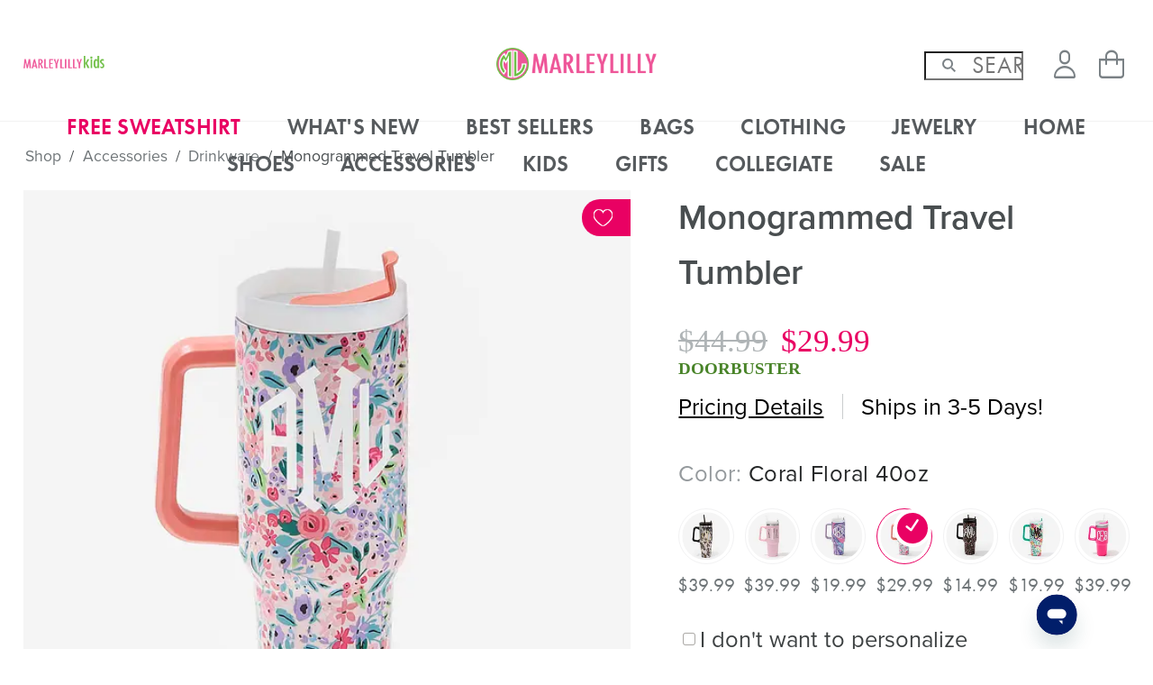

--- FILE ---
content_type: text/html; charset=UTF-8
request_url: https://marleylilly.com/product/monogrammed-traveler-tumbler?sku=VY-CUP-WHM4112-CFLO
body_size: 63277
content:
<!doctype html>
<!--[if IE 8]>         <html class="no-js lt-ie9" lang=""> <![endif]-->
<!--[if gt IE 8]><!--> <html class="no-js theme--marleylilly template--default page--product media--desktop media--tablet media--phone " lang="en" data-scrolldir="off"> <!--<![endif]-->
    <head>
        <meta charset="utf-8"><meta http-equiv="x-dns-prefetch-control" content="on"><link rel="preconnect" href="//assets.marleylilly.com"><link rel="preconnect" href="//images.marleylilly.com"><link rel="dns-prefetch" href="//assets.marleylilly.com"><link rel="dns-prefetch" href="//images.marleylilly.com"><link rel="dns-prefetch" href="//cdn.attn.tv"><link rel="dns-prefetch" href="//cdnjs.cloudflare.com"><link rel="dns-prefetch" href="//p.typekit.net"><link rel="dns-prefetch" href="//static.zdassets.com"><link rel="dns-prefetch" href="//use.typekit.net"><link rel="preload" href="https://use.typekit.net/tzw5vts.css" as="style"><link rel="preload" href="https://assets.marleylilly.com/fonts/ss-air.woff" as="font" type="font/woff" crossorigin><link rel="stylesheet" type="text/css" href="https://unpkg.com/@phosphor-icons/web@2.1.1/src/bold/style.css"/><meta http-equiv="X-UA-Compatible" content="IE=edge,chrome=1"><meta name="viewport" content="width=device-width, initial-scale=1.0, maximum-scale=2.0" /><title>Personalized Insulated Tumbler with Handle | Marleylily</title><meta name="description" content="From hiking to your next car trip - these personalized Travel Tumblers are your perfect stylish companion for all your adventures. Their double walled vacuum insulated construction will keep beverages cold and hot for hours." /><meta name="keywords" content="" /><link rel="apple-touch-icon" href="https://marleylilly.com/themes/marleylilly//images/touch-icon-iphone.png"><link rel="apple-touch-icon" sizes="76x76" href="https://marleylilly.com/themes/marleylilly//images/touch-icon-ipad.png"><link rel="apple-touch-icon" sizes="120x120" href="https://marleylilly.com/themes/marleylilly//images/touch-icon-iphone-retina.png"><link rel="apple-touch-icon" sizes="152x152" href="https://marleylilly.com/themes/marleylilly//images/touch-icon-ipad-retina.png"><link rel="apple-touch-icon" sizes="180x180" href="https://marleylilly.com/themes/marleylilly//images/touch-icon-iphone-6plus.png"><link rel="shortcut icon" type="image/x-icon" sizes="96x96" href="https://marleylilly.com/themes/marleylilly//images/favicon-96x96.png"><link rel="shortcut icon" type="image/x-icon" sizes="32x32" href="https://marleylilly.com/themes/marleylilly//images/favicon-32x32.png"><link rel="shortcut icon" type="image/x-icon" sizes="16x16" href="https://marleylilly.com/themes/marleylilly//images/favicon-16x16.png"><link rel="canonical" href="https://marleylilly.com/product/monogrammed-traveler-tumbler" /><meta name="google-site-verification" content="rRtsnOCMAc0nfXYqBVUU_UBnuVWwSKLiWbGXu5U0lIM" /><link media="all" type="text/css" rel="stylesheet" href="https://assets.marleylilly.com/themes/marleylilly//css/theme.css?130"><link media="all" type="text/css" rel="stylesheet" href="https://assets.marleylilly.com/css/vendor/remodal.css?130"><link rel="stylesheet" href="https://assets.marleylilly.com/css/vendor/owl.carousel.min.css?130" media="none" onload="if(media!='all')media='all'"><link rel="stylesheet" href="https://assets.marleylilly.com/css/vendor/owl.theme.default.min.css?130" /><!-- Start cookieyes banner --><script id="cookieyes" type="text/javascript" src="https://cdn-cookieyes.com/client_data/be54da1d4d22d387cef34aee/script.js"></script><!-- End cookieyes banner --><script>
window.dataLayer = window.dataLayer || [];
dataLayer = [[]];
</script><script>(function(w,d,s,l,i){w[l]=w[l]||[];w[l].push({'gtm.start':
new Date().getTime(),event:'gtm.js'});var f=d.getElementsByTagName(s)[0],
j=d.createElement(s),dl=l!='dataLayer'?'&l='+l:'';j.async=true;j.src=
'/metrics/?id='+i+dl;f.parentNode.insertBefore(j,f);
})(window,document,'script','dataLayer','GTM-5FCBV3');</script><!--[if lt IE 9]><script src="//html5shiv.googlecode.com/svn/trunk/html5.js"></script><script>window.html5 || document.write('<script src="js/vendor/html5shiv.js"><\/script>')</script><![endif]--><meta name="facebook-domain-verification" content="ax1aq3bq3dvzfunp7onvabx8s0nxsl" /><script>
            window.edgetag=window.edgetag||function(){(edgetag.stubs=edgetag.stubs||[]).push(arguments)};

                        edgetag('init', {
                edgeURL: 'https://dbmgc.marleylilly.com',
                disableConsentCheck: true
            });
            
            edgetag('tag', 'PageView');
        </script><script async type="text/javascript" src="https://dbmgc.marleylilly.com/load"></script><link rel="stylesheet" href="https://use.typekit.net/tzw5vts.css"><script src="https://js.squarecdn.com/square-marketplace.js" async></script><script src="https://static-na.payments-amazon.com/checkout.js" async></script><script src="https://x.klarnacdn.net/kp/lib/v1/api.js" async></script><script>
            const framed = false;
        </script><script src="https://cdn-widgetsrepository.yotpo.com/v1/loader/tq54EyshSnhjIZQwh8OrbAB7AwcDMtAz5pIShl1h" async></script><script async
            type="text/javascript"
            src="https://scfql.marleylilly.com/providers/atLabel/load"
            onError="var fallbackScript = document.createElement('script'); fallbackScript.src='https://cdn.attn.tv/marleylilly/dtag.js'; document.head.appendChild(fallbackScript);"></script>    </head>
    <body>
        <noscript><iframe src="https://www.googletagmanager.com/ns.html?id=GTM-5FCBV3"
height="0" width="0" style="display:none;visibility:hidden"></iframe></noscript>

        
        

    <script type="application/ld+json">
        {
            "@context": "http://schema.org",
            "@type": "WebSite",
            "url": "https://marleylilly.com",
            "potentialAction": {
                "@type": "SearchAction",
                "target": "https://marleylilly.com/search?query={search_term_string}",
                "query-input": "required name=search_term_string"
            }
        }
    </script>

    <script type="application/ld+json">
        {
            "@context" : "http://schema.org",
            "@type" : "Organization",
            "name" : "Marleylilly",
            "url" : "https://marleylilly.com",
            "contactPoint" : [{
                "@type" : "ContactPoint",
                "telephone" : "+1-844-204-1482",
                "contactType" : "Customer Service"
            }],
            "sameAs" : [
                "https://www.facebook.com/marleylilly",
                "https://twitter.com/marleylilly",
                "https://instagram.com/marleylilly/",
                "https://www.pinterest.com/marleylilly/",
                "https://plus.google.com/u/0/+MarleylillyMonogrammedGifts",
                "https://www.youtube.com/channel/UCogJuRmrgPQjWYuIfZPqWWw",
                "https://www.bbb.org/upstatesc/business-reviews/online-retailer/marley-lilly-in-greer-sc-90007345/reviews-and-complaints",
                "https://www.glassdoor.com/Overview/Working-at-Marleylilly-EI_IE1090495.11,22.htm"
            ]
        }
    </script>

    
    <div id="header-wrapper" class="outer-container-wrapper"><header class="outer-container"><div id="header-l-col"><a href="#menu" id="toggle-menu" aria-label="Menu"><div><i></i><i></i><i></i></div></a><a href="#search" class="toggle-search icon-search" aria-label="Search"></a><div class="navigation-brands-wrapper"><nav class="navigation-brands"><a href="//kids.marleylilly.com" class="navigation-brands-marleylillykids"><img src="/themes/marleylillykids//images/logo-a.png"
     srcset="/themes/marleylillykids//images/logo-a@2x.png 2x"
     alt="Monogrammed Kids&#039; Clothing Sale"
     title="Monogrammed Kids&#039; Clothing Sale"
     width="309"
     height="50"
/></a></nav></div></div><div id="header-m-col"><a href="https://marleylilly.com" id="brand-text"><img src="/themes/marleylilly//images/logo-a.png"
     srcset="/themes/marleylilly//images/logo-a@2x.png 2x"
     alt="Monogrammed Gifts &amp; Customized Apparel"
     title="Monogrammed Gifts &amp; Customized Apparel"
     width="314"
     height="50"
/></a><a href="https://marleylilly.com" id="brand-full"><img src="/themes/marleylilly//images/logo-b.png"
     srcset="/themes/marleylilly//images/logo-b@2x.png 2x"
     alt="Monogrammed Gifts &amp; Customized Apparel"
     title="Monogrammed Gifts &amp; Customized Apparel"
     width="271"
     height="55"
/></a></div><div id="header-r-col"><nav id="navigation-utilities" ic-get-from=https://marleylilly.com/cart/ajax--get-cart ic-trigger-on=load><div id="search-wrapper"><div id="search"><form method="GET" action="https://marleylilly.com/search" accept-charset="UTF-8"><input maxlength="128" placeholder="Search" aria-label="Search" autocomplete="off" required="required" name="query" type="search"><input type="submit" value="go"><span id="icon-search"></span><span id="search-close"></span></form></div><div id="search-overlay" aria-hidden="true"></div></div><ul><li id="navigation-utilities-account"><a href="https://marleylilly.com/account" class="ss-user" aria-label="Account"><span>Account</span></a><div class="navigation-account-wrapper"><nav class="navigation-account"><ul class="navigation-account-customer" style="display:none;"><li><a href="https://marleylilly.com/account">Account</a></li><li><a href="https://marleylilly.com/account/edit">My Info</a></li><li><a href="https://marleylilly.com/account/orders">Orders</a></li><li><a href="https://marleylilly.com/account/rewards">Rewards</a></li><li class="navigation-account-wishlist-link">Wishlist</li><li><a href="https://marleylilly.com/account/logout">Logout</a></li></ul><ul class="navigation-account-anon" style="display:block;"><li><a href="https://marleylilly.com/account/login">Sign In</a></li><li><a href="https://marleylilly.com/account/login">Create An Account</a></li></ul></nav></div></li><li id="navigation-utilities-cart" class="empty"><a href="https://marleylilly.com/cart" class="ss-shoppingbag" aria-label="View Shopping Bag"><span id="cart-quantity"></span><span>View Shopping Bag</span></a></li></ul></nav></div></header><div id="navigation-wrapper" aria-expanded="false"><div id="toggle-search-wrapper"><div class="toggle-search"><i class="icon-search"></i>Search
        </div></div><div id="navigation"><div id="navigation-main-wrapper"><nav id="navigation-main"><ul><li class="dropdown"><a href="https://marleylilly.com/category/flash-sale" class="list-label">FREE SWEATSHIRT</a></li><li class="dropdown"><a href="https://marleylilly.com/category/whats-new" class="list-label">What&#039;s New</a></li><li class="dropdown"><a href="https://marleylilly.com/category/best-sellers" class="list-label">BEST SELLERS</a></li><li class="dropdown"><a href="https://marleylilly.com/category/bags" class="list-label">Bags</a><section><div class="columns"><div class="column"><h4 class="list-label">Shop by Style</h4><ul><li><a href="https://marleylilly.com/category/bags/backpacks">Backpacks</a></li><li><a href="https://marleylilly.com/category/bags/beach-bags">Beach Bags</a></li><li><a href="https://marleylilly.com/category/bags/cooler">Coolers</a></li><li><a href="https://marleylilly.com/category/bags/cosmetic">Cosmetics + Toiletry Bag</a></li><li><a href="https://marleylilly.com/category/bags/clutches">Cross Body Clutches</a></li><li><a href="https://marleylilly.com/category/bags/diaper-bags">Diaper Bags</a></li><li><a href="https://marleylilly.com/category/bags/travel">Luggage + Travel Bags</a></li><li><a href="https://marleylilly.com/category/bags/tote">Totes + Purses</a></li><li><a href="https://marleylilly.com/category/bags/wallets">Wallets + Card Cases</a></li><li><a href="https://kids.marleylilly.com/category/accessories/backpacks">Kids Bags + Backpacks</a></li></ul></div><div class="column"><h4 class="list-label">Our Favorites</h4><ul><li><a href="https://marleylilly.com/product/monogrammed-weekend-bag">Weekend Bag</a></li><li><a href="https://marleylilly.com/product/monogrammed-packing-bag-set">Packing Bag Set</a></li><li><a href="https://marleylilly.com/product/monogrammed-canvas-weekender">Canvas Weekender</a></li><li><a href="https://marleylilly.com/product/monogrammed-travel-bag-set">Travel Bag Set</a></li><li><a href="https://marleylilly.com/product/monogrammed-rolling-tote">Rolling Tote</a></li><li><a href="https://marleylilly.com/product/monogrammed-garment-bag">Garment Bag</a></li><li><a href="https://marleylilly.com/product/monogrammed-commuter-backpack">Commuter Backpack</a></li><li><a href="https://marleylilly.com/product/monogrammed-leopard-bible-carrier">Leopard Bible Carrier</a></li><li><a href="https://marleylilly.com/product/monogrammed-tote-bag">Tote Bag</a></li></ul></div><div class="column"><a href="https://marleylilly.com/product/monogrammed-upscale-weekender"><picture ><source type="image/webp" srcset="https://images.marleylilly.com/profiles/medium/catalog/navigation/11-12-desktop-nav-personalized-black-upscale-weekender-and-luggage.jpg?pd=1&format=webp 1x, https://images.marleylilly.com/profiles/medium/catalog/navigation/11-12-desktop-nav-personalized-black-upscale-weekender-and-luggage.jpg?pd=2&format=webp 2x"><img  title="Shop Upscale Weekender" alt="Shop Upscale Weekender" loading="lazy" decoding="async"src="https://images.marleylilly.com/profiles/medium/catalog/navigation/11-12-desktop-nav-personalized-black-upscale-weekender-and-luggage.jpg" srcset="https://images.marleylilly.com/profiles/medium/catalog/navigation/11-12-desktop-nav-personalized-black-upscale-weekender-and-luggage.jpg?pd=1 1x, https://images.marleylilly.com/profiles/medium/catalog/navigation/11-12-desktop-nav-personalized-black-upscale-weekender-and-luggage.jpg?pd=2 2x" ></picture><div><span>Travel Winner</span>
                        Shop Upscale Weekender
                    </div></a></div><div class="column"><a href="https://marleylilly.com/product/monogrammed-extra-large-tote-bag"><picture ><source type="image/webp" srcset="https://images.marleylilly.com/profiles/medium/catalog/navigation/10-10-desktop-nav-ivory-extra-large-tote-bag-with-flowers.jpg?pd=1&format=webp 1x, https://images.marleylilly.com/profiles/medium/catalog/navigation/10-10-desktop-nav-ivory-extra-large-tote-bag-with-flowers.jpg?pd=2&format=webp 2x"><img  title="Shop XL Tote Bag" alt="Shop XL Tote Bag" loading="lazy" decoding="async"src="https://images.marleylilly.com/profiles/medium/catalog/navigation/10-10-desktop-nav-ivory-extra-large-tote-bag-with-flowers.jpg" srcset="https://images.marleylilly.com/profiles/medium/catalog/navigation/10-10-desktop-nav-ivory-extra-large-tote-bag-with-flowers.jpg?pd=1 1x, https://images.marleylilly.com/profiles/medium/catalog/navigation/10-10-desktop-nav-ivory-extra-large-tote-bag-with-flowers.jpg?pd=2 2x" ></picture><div><span>5-Star Favorite</span>
                        Shop XL Tote Bag
                    </div></a></div><div class="column"><a href="https://marleylilly.com/product/monogrammed-leopard-tote-bag"><picture ><source type="image/webp" srcset="https://images.marleylilly.com/profiles/medium/catalog/navigation/01-07-desktop-nav-duo-leopard-tote-bags.jpg?pd=1&format=webp 1x, https://images.marleylilly.com/profiles/medium/catalog/navigation/01-07-desktop-nav-duo-leopard-tote-bags.jpg?pd=2&format=webp 2x"><img  title="Shop Leopard Tote Bag" alt="Shop Leopard Tote Bag" loading="lazy" decoding="async"src="https://images.marleylilly.com/profiles/medium/catalog/navigation/01-07-desktop-nav-duo-leopard-tote-bags.jpg" srcset="https://images.marleylilly.com/profiles/medium/catalog/navigation/01-07-desktop-nav-duo-leopard-tote-bags.jpg?pd=1 1x, https://images.marleylilly.com/profiles/medium/catalog/navigation/01-07-desktop-nav-duo-leopard-tote-bags.jpg?pd=2 2x" ></picture><div><span>On-the-Go Ready</span>
                        Shop Leopard Tote Bag
                    </div></a></div></div></section></li><li class="dropdown"><a href="https://marleylilly.com/category/clothing" class="list-label">Clothing</a><section><div class="columns"><div class="column"><h4 class="list-label">Shop by Style</h4><ul><li><a href="https://marleylilly.com/category/clothing/activewear">Activewear</a></li><li><a href="https://marleylilly.com/category/clothing/bottoms">Bottoms</a></li><li><a href="https://marleylilly.com/category/clothing/swimsuit-cover-ups">Cover Ups</a></li><li><a href="https://marleylilly.com/category/clothing/dresses">Dresses</a></li><li><a href="https://marleylilly.com/category/clothing/long-sleeve-shirts">Long Sleeve Shirts</a></li><li><a href="https://marleylilly.com/category/clothing/outerwear">Outerwear</a></li><li><a href="https://marleylilly.com/category/clothing/pajamas">Pajamas + Robes</a></li><li><a href="https://marleylilly.com/category/clothing/ponchos">Ponchos</a></li><li><a href="https://marleylilly.com/category/clothing/rain-jackets">Rainwear</a></li><li><a href="https://marleylilly.com/category/clothing/sweatshirts">Sweatshirts</a></li><li><a href="https://marleylilly.com/category/clothing/swim">Swimwear</a></li><li><a href="https://marleylilly.com/category/clothing/tops">Tops</a></li><li><a href="https://marleylilly.com/category/clothing/vests">Vests</a></li></ul></div><div class="column"><h4 class="list-label">Our Favorites</h4><ul><li><a href="https://marleylilly.com/product/monogrammed-long-sleeve-shirt">Long Sleeve Shirt</a></li><li><a href="https://marleylilly.com/product/monogrammed-reversible-vest">Reversible Vest</a></li><li><a href="https://marleylilly.com/product/monogrammed-blanket-hoodie">Blanket Hoodie</a></li><li><a href="https://marleylilly.com/product/monogrammed-softspun-sweatshirt">Softspun Sweatshirt</a></li><li><a href="https://marleylilly.com/product/monogrammed-softspun-pajama-set">Softspun Pajama Set</a></li><li><a href="https://marleylilly.com/product/monogrammed-new-england-rain-jacket">New England Rain Jacket</a></li><li><a href="https://marleylilly.com/product/monogrammed-pajama-set">Pajama Set</a></li><li><a href="https://marleylilly.com/product/monogrammed-puffer-jacket">Puffer Jacket</a></li><li><a href="https://marleylilly.com/product/monogrammed-sherpa-pullover">Sherpa Pullover</a></li></ul></div><div class="column"><a href="https://marleylilly.com/product/monogrammed-quarter-zip-sweatshirt"><picture ><source type="image/webp" srcset="https://images.marleylilly.com/profiles/medium/catalog/navigation/01-07-desktop-nav-girl-wearing-cowhide-quarter-zip-sweatshirt.jpg?pd=1&format=webp 1x, https://images.marleylilly.com/profiles/medium/catalog/navigation/01-07-desktop-nav-girl-wearing-cowhide-quarter-zip-sweatshirt.jpg?pd=2&format=webp 2x"><img  title="Shop Quarter Zip Sweatshirt" alt="Shop Quarter Zip Sweatshirt" loading="lazy" decoding="async"src="https://images.marleylilly.com/profiles/medium/catalog/navigation/01-07-desktop-nav-girl-wearing-cowhide-quarter-zip-sweatshirt.jpg" srcset="https://images.marleylilly.com/profiles/medium/catalog/navigation/01-07-desktop-nav-girl-wearing-cowhide-quarter-zip-sweatshirt.jpg?pd=1 1x, https://images.marleylilly.com/profiles/medium/catalog/navigation/01-07-desktop-nav-girl-wearing-cowhide-quarter-zip-sweatshirt.jpg?pd=2 2x" ></picture><div><span>Classic Staple</span>
                        Shop Quarter Zip Sweatshirt
                    </div></a></div><div class="column"><a href="https://marleylilly.com/category/clothing/pajamas"><picture ><source type="image/webp" srcset="https://images.marleylilly.com/profiles/medium/catalog/navigation/sleepwear-nav.jpg?pd=1&format=webp 1x, https://images.marleylilly.com/profiles/medium/catalog/navigation/sleepwear-nav.jpg?pd=2&format=webp 2x"><img  title="Shop Sleepwear" alt="Shop Sleepwear" loading="lazy" decoding="async"src="https://images.marleylilly.com/profiles/medium/catalog/navigation/sleepwear-nav.jpg" srcset="https://images.marleylilly.com/profiles/medium/catalog/navigation/sleepwear-nav.jpg?pd=1 1x, https://images.marleylilly.com/profiles/medium/catalog/navigation/sleepwear-nav.jpg?pd=2 2x" ></picture><div><span>Cozy Comfort</span>
                        Shop Sleepwear
                    </div></a></div><div class="column"><a href="https://marleylilly.com/category/clothing/sweatshirts"><picture ><source type="image/webp" srcset="https://images.marleylilly.com/profiles/medium/catalog/navigation/10-10-desktop-nav-pink-crewneck-sweatshirt-in-studio-with-girls-arms-crossed.jpg?pd=1&format=webp 1x, https://images.marleylilly.com/profiles/medium/catalog/navigation/10-10-desktop-nav-pink-crewneck-sweatshirt-in-studio-with-girls-arms-crossed.jpg?pd=2&format=webp 2x"><img  title="Shop Sweatshirts" alt="Shop Sweatshirts" loading="lazy" decoding="async"src="https://images.marleylilly.com/profiles/medium/catalog/navigation/10-10-desktop-nav-pink-crewneck-sweatshirt-in-studio-with-girls-arms-crossed.jpg" srcset="https://images.marleylilly.com/profiles/medium/catalog/navigation/10-10-desktop-nav-pink-crewneck-sweatshirt-in-studio-with-girls-arms-crossed.jpg?pd=1 1x, https://images.marleylilly.com/profiles/medium/catalog/navigation/10-10-desktop-nav-pink-crewneck-sweatshirt-in-studio-with-girls-arms-crossed.jpg?pd=2 2x" ></picture><div><span>Winter is Here</span>
                        Shop Sweatshirts
                    </div></a></div></div></section></li><li class="dropdown"><a href="https://marleylilly.com/category/jewelry" class="list-label">Jewelry</a><section><div class="columns"><div class="column"><h4 class="list-label">Shop by Style</h4><ul><li><a href="https://marleylilly.com/category/jewelry/bracelets">Bracelets</a></li><li><a href="https://marleylilly.com/category/jewelry/earrings">Earrings</a></li><li><a href="https://marleylilly.com/category/jewelry/necklaces">Necklaces</a></li><li><a href="https://marleylilly.com/category/jewelry/rings">Rings</a></li></ul></div><div class="column"><h4 class="list-label">Top Picks</h4><ul><li><a href="https://marleylilly.com/product/monogrammed-bow-dangle-earrings">Bow Dangle Earrings</a></li><li><a href="https://marleylilly.com/product/monogrammed-hoop-earrings">Hoop Earrings</a></li><li><a href="https://marleylilly.com/product/monogrammed-cable-ring">Cable Ring</a></li><li><a href="https://marleylilly.com/product/monogrammed-delicate-disc-necklace">Delicate Disc Necklace</a></li><li><a href="https://marleylilly.com/product/monogrammed-layered-cross-necklace">Layered Cross Necklace</a></li><li><a href="https://marleylilly.com/product/monogrammed-cable-stud-earrings">Cable Stud Earrings</a></li><li><a href="https://marleylilly.com/product/monogrammed-Cable-pendant-necklace">Cable Pendant Necklace</a></li><li><a href="https://marleylilly.com/product/monogrammed-cable-bracelet-set">Cable Bracelet Set</a></li></ul></div><div class="column"><a href="https://marleylilly.com/product/monogrammed-pendant-necklace"><picture ><source type="image/webp" srcset="https://images.marleylilly.com/profiles/medium/catalog/navigation/07-01-desktop-nav-gold-pendant-necklace-with-collared-shirt.jpg?pd=1&format=webp 1x, https://images.marleylilly.com/profiles/medium/catalog/navigation/07-01-desktop-nav-gold-pendant-necklace-with-collared-shirt.jpg?pd=2&format=webp 2x"><img  title="Shop Pendant Necklace" alt="Shop Pendant Necklace" loading="lazy" decoding="async"src="https://images.marleylilly.com/profiles/medium/catalog/navigation/07-01-desktop-nav-gold-pendant-necklace-with-collared-shirt.jpg" srcset="https://images.marleylilly.com/profiles/medium/catalog/navigation/07-01-desktop-nav-gold-pendant-necklace-with-collared-shirt.jpg?pd=1 1x, https://images.marleylilly.com/profiles/medium/catalog/navigation/07-01-desktop-nav-gold-pendant-necklace-with-collared-shirt.jpg?pd=2 2x" ></picture><div><span>Classic &amp; Timeless</span>
                        Shop Pendant Necklace
                    </div></a></div><div class="column"><a href="https://marleylilly.com/product/monogrammed-pearl-bow-bracelet-stack"><picture ><source type="image/webp" srcset="https://images.marleylilly.com/profiles/medium/catalog/navigation/10-10-desktop-nav-pearl-bow-monogrammed-bracelet-stack-in-gold.jpg?pd=1&format=webp 1x, https://images.marleylilly.com/profiles/medium/catalog/navigation/10-10-desktop-nav-pearl-bow-monogrammed-bracelet-stack-in-gold.jpg?pd=2&format=webp 2x"><img  title="Shop Pearl Bow Bracelet Stack" alt="Shop Pearl Bow Bracelet Stack" loading="lazy" decoding="async"src="https://images.marleylilly.com/profiles/medium/catalog/navigation/10-10-desktop-nav-pearl-bow-monogrammed-bracelet-stack-in-gold.jpg" srcset="https://images.marleylilly.com/profiles/medium/catalog/navigation/10-10-desktop-nav-pearl-bow-monogrammed-bracelet-stack-in-gold.jpg?pd=1 1x, https://images.marleylilly.com/profiles/medium/catalog/navigation/10-10-desktop-nav-pearl-bow-monogrammed-bracelet-stack-in-gold.jpg?pd=2 2x" ></picture><div><span>Arm Candy</span>
                        Shop Pearl Bow Bracelet Stack
                    </div></a></div><div class="column"><a href="https://marleylilly.com/category/collections/sterling-silver-jewelry"><picture ><source type="image/webp" srcset="https://images.marleylilly.com/profiles/medium/catalog/navigation/pave-ring.jpg?pd=1&format=webp 1x, https://images.marleylilly.com/profiles/medium/catalog/navigation/pave-ring.jpg?pd=2&format=webp 2x"><img  title="Shop Sterling Silver" alt="Shop Sterling Silver" loading="lazy" decoding="async"src="https://images.marleylilly.com/profiles/medium/catalog/navigation/pave-ring.jpg" srcset="https://images.marleylilly.com/profiles/medium/catalog/navigation/pave-ring.jpg?pd=1 1x, https://images.marleylilly.com/profiles/medium/catalog/navigation/pave-ring.jpg?pd=2 2x" ></picture><div><span>Elevated Essentials</span>
                        Shop Sterling Silver
                    </div></a></div></div></section></li><li class="dropdown"><a href="https://marleylilly.com/category/home" class="list-label">HOME</a></li><li class="dropdown"><a href="https://marleylilly.com/category/shoes" class="list-label">Shoes</a><section><div class="columns"><div class="column"><h4 class="list-label">Shop by Style</h4><ul><li><a href="https://marleylilly.com/category/shoes/sandals">All Sandals</a></li><li><a href="https://marleylilly.com/category/shoes/sneakers">All Sneakers</a></li><li><a href="https://marleylilly.com/category/shoes/boots">All Boots</a></li><li><a href="https://marleylilly.com/category/shoes/slippers">All Slippers</a></li><li><a href="https://marleylilly.com/category/shoes/duck-boot-accessories">Socks &amp; Shoe Accessories</a></li><li><a href="https://kids.marleylilly.com/category/shoes">Kids Shoes</a></li></ul></div><div class="column"><h4 class="list-label">Our Favorites</h4><ul><li><a href="https://marleylilly.com/product/moccasins">Moccasins</a></li><li><a href="https://marleylilly.com/product/monogrammed-leopard-duck-boots">Leopard Duck Boots</a></li><li><a href="https://marleylilly.com/product/monogrammed-duck-boots">Duck Boots</a></li><li><a href="https://marleylilly.com/product/monogrammed-riding-boot">Riding Boot</a></li><li><a href="https://marleylilly.com/product/monogrammed-athleisure-sneakers">Athleisure Sneakers</a></li><li><a href="https://marleylilly.com/product/monogrammed-leopard-sneakers">Leopard Sneakers</a></li><li><a href="https://marleylilly.com/product/monogrammed-high-top-sneakers">High Top Sneakers</a></li></ul></div><div class="column"><a href="https://marleylilly.com/product/monogrammed-fuzzy-slippers"><picture ><source type="image/webp" srcset="https://images.marleylilly.com/profiles/medium/catalog/navigation/02-04-desktop-nav-fuzzy-slippers-in-leopard-and-ivory.jpg?pd=1&format=webp 1x, https://images.marleylilly.com/profiles/medium/catalog/navigation/02-04-desktop-nav-fuzzy-slippers-in-leopard-and-ivory.jpg?pd=2&format=webp 2x"><img  title="Shop Fuzzy Slippers" alt="Shop Fuzzy Slippers" loading="lazy" decoding="async"src="https://images.marleylilly.com/profiles/medium/catalog/navigation/02-04-desktop-nav-fuzzy-slippers-in-leopard-and-ivory.jpg" srcset="https://images.marleylilly.com/profiles/medium/catalog/navigation/02-04-desktop-nav-fuzzy-slippers-in-leopard-and-ivory.jpg?pd=1 1x, https://images.marleylilly.com/profiles/medium/catalog/navigation/02-04-desktop-nav-fuzzy-slippers-in-leopard-and-ivory.jpg?pd=2 2x" ></picture><div><span>Cozy Must-Have</span>
                        Shop Fuzzy Slippers
                    </div></a></div><div class="column"><a href="https://marleylilly.com/product/monogrammed-sherpa-tie-booties"><picture ><source type="image/webp" srcset="https://images.marleylilly.com/profiles/medium/catalog/navigation/10-10-desktop-nav-front-and-back-of-leopard-sherpa-tie-booties.jpg?pd=1&format=webp 1x, https://images.marleylilly.com/profiles/medium/catalog/navigation/10-10-desktop-nav-front-and-back-of-leopard-sherpa-tie-booties.jpg?pd=2&format=webp 2x"><img  title="Shop Sherpa Tie Booties" alt="Shop Sherpa Tie Booties" loading="lazy" decoding="async"src="https://images.marleylilly.com/profiles/medium/catalog/navigation/10-10-desktop-nav-front-and-back-of-leopard-sherpa-tie-booties.jpg" srcset="https://images.marleylilly.com/profiles/medium/catalog/navigation/10-10-desktop-nav-front-and-back-of-leopard-sherpa-tie-booties.jpg?pd=1 1x, https://images.marleylilly.com/profiles/medium/catalog/navigation/10-10-desktop-nav-front-and-back-of-leopard-sherpa-tie-booties.jpg?pd=2 2x" ></picture><div><span>Stylish Essential</span>
                        Shop Sherpa Tie Booties
                    </div></a></div><div class="column"><a href="https://marleylilly.com/product/monogrammed-clogs"><picture ><source type="image/webp" srcset="https://images.marleylilly.com/profiles/medium/catalog/navigation/clog-nav.jpg?pd=1&format=webp 1x, https://images.marleylilly.com/profiles/medium/catalog/navigation/clog-nav.jpg?pd=2&format=webp 2x"><img  title="Shop Clogs" alt="Shop Clogs" loading="lazy" decoding="async"src="https://images.marleylilly.com/profiles/medium/catalog/navigation/clog-nav.jpg" srcset="https://images.marleylilly.com/profiles/medium/catalog/navigation/clog-nav.jpg?pd=1 1x, https://images.marleylilly.com/profiles/medium/catalog/navigation/clog-nav.jpg?pd=2 2x" ></picture><div><span>Winter Staple</span>
                        Shop Clogs
                    </div></a></div></div></section></li><li class="dropdown"><a href="https://marleylilly.com/category/accessories" class="list-label">Accessories</a><section><div class="columns"><div class="column"><h4 class="list-label">Shop Accessories</h4><ul><li><a href="https://marleylilly.com/category/accessories/bible-covers">Bible Carriers</a></li><li><a href="https://marleylilly.com/category/accessories/car">Car Accessories</a></li><li><a href="https://marleylilly.com/category/accessories/cell-phone-and-device">Cell Phone + Device</a></li><li><a href="https://marleylilly.com/category/accessories/hair">Hair Accessories</a></li><li><a href="https://marleylilly.com/category/accessories/hats">Hats</a></li><li><a href="https://marleylilly.com/category/gifts/laptop-cases">Laptop Cases</a></li><li><a href="https://marleylilly.com/category/accessories/scarves">Scarves</a></li><li><a href="https://marleylilly.com/category/accessories/towels">Towels</a></li><li><a href="https://marleylilly.com/category/bags/wallets">Wallets</a></li></ul></div><div class="column"><h4 class="list-label">Our Favorites</h4><ul><li><a href="https://marleylilly.com/category/collections/coolers-and-accessories">Beach</a></li><li><a href="https://marleylilly.com/category/accessories/keychains">Keychains</a></li><li><a href="https://marleylilly.com/category/bags/wallets">Wallets</a></li><li><a href="https://marleylilly.com/category/accessories/drinkware">Drinkware</a></li><li><a href="https://marleylilly.com/category/bags/travel">Travel Accessories</a></li><li><a href="https://marleylilly.com/category/collections/leopard">Leopard</a></li></ul></div><div class="column"><a href="https://marleylilly.com/product/personalized-plush-blanket"><picture ><source type="image/webp" srcset="https://images.marleylilly.com/profiles/medium/catalog/navigation/plush-blanket-nav.jpg?pd=1&format=webp 1x, https://images.marleylilly.com/profiles/medium/catalog/navigation/plush-blanket-nav.jpg?pd=2&format=webp 2x"><img  title="Shop Plush Blankets" alt="Shop Plush Blankets" loading="lazy" decoding="async"src="https://images.marleylilly.com/profiles/medium/catalog/navigation/plush-blanket-nav.jpg" srcset="https://images.marleylilly.com/profiles/medium/catalog/navigation/plush-blanket-nav.jpg?pd=1 1x, https://images.marleylilly.com/profiles/medium/catalog/navigation/plush-blanket-nav.jpg?pd=2 2x" ></picture><div><span>Dreamy &amp; Plush</span>
                        Shop Plush Blankets
                    </div></a></div><div class="column"><a href="https://marleylilly.com/product/monogrammed-scallop-watch-band"><picture ><source type="image/webp" srcset="https://images.marleylilly.com/profiles/medium/catalog/navigation/01-07-desktop-nav-ivory-scallop-watch-band-on-wrist.jpg?pd=1&format=webp 1x, https://images.marleylilly.com/profiles/medium/catalog/navigation/01-07-desktop-nav-ivory-scallop-watch-band-on-wrist.jpg?pd=2&format=webp 2x"><img  title="Shop Scallop Watch Band" alt="Shop Scallop Watch Band" loading="lazy" decoding="async"src="https://images.marleylilly.com/profiles/medium/catalog/navigation/01-07-desktop-nav-ivory-scallop-watch-band-on-wrist.jpg" srcset="https://images.marleylilly.com/profiles/medium/catalog/navigation/01-07-desktop-nav-ivory-scallop-watch-band-on-wrist.jpg?pd=1 1x, https://images.marleylilly.com/profiles/medium/catalog/navigation/01-07-desktop-nav-ivory-scallop-watch-band-on-wrist.jpg?pd=2 2x" ></picture><div><span>Everyday Favorite</span>
                        Shop Scallop Watch Band
                    </div></a></div><div class="column"><a href="https://marleylilly.com/category/accessories/hats/"><picture ><source type="image/webp" srcset="https://images.marleylilly.com/profiles/medium/catalog/navigation/10-10-desktop-nav-pink-baseball-hat.jpg?pd=1&format=webp 1x, https://images.marleylilly.com/profiles/medium/catalog/navigation/10-10-desktop-nav-pink-baseball-hat.jpg?pd=2&format=webp 2x"><img  title="Shop Hats" alt="Shop Hats" loading="lazy" decoding="async"src="https://images.marleylilly.com/profiles/medium/catalog/navigation/10-10-desktop-nav-pink-baseball-hat.jpg" srcset="https://images.marleylilly.com/profiles/medium/catalog/navigation/10-10-desktop-nav-pink-baseball-hat.jpg?pd=1 1x, https://images.marleylilly.com/profiles/medium/catalog/navigation/10-10-desktop-nav-pink-baseball-hat.jpg?pd=2 2x" ></picture><div><span>Top Off the &#039;Fit</span>
                        Shop Hats
                    </div></a></div></div></section></li><li class="dropdown"><a href="https://kids.marleylilly.com/" class="list-label">Kids</a><section><div class="columns"><div class="column"><h4 class="list-label">Shop by Size</h4><ul><li><a href="https://kids.marleylilly.com/category/baby/girl">Baby Girl (0-24M)</a></li><li><a href="https://kids.marleylilly.com/category/baby/boy">Baby Boy (0-24M)</a></li><li><a href="https://kids.marleylilly.com/category/youth/youth-girl">Youth Girls (YXS-YXL)</a></li><li><a href="https://kids.marleylilly.com/category/toddler/girls">Toddler Girls (2T-4T)</a></li><li><a href="https://kids.marleylilly.com/category/toddler/boys">Toddler Boys (2T-4T)</a></li><li><a href="https://kids.marleylilly.com/category/youth/youth-boy">Youth Boys (YXS-YXL)</a></li></ul></div><div class="column"><h4 class="list-label">Collections</h4><ul><li><a href="https://kids.marleylilly.com/mom-and-me">Mom + Me</a></li><li><a href="https://kids.marleylilly.com/category/accessories/backpacks">Backpacks + Bags</a></li><li><a href="https://kids.marleylilly.com/category/accessories">Accessories</a></li><li><a href="https://kids.marleylilly.com/category/shoes">Shoes</a></li></ul></div><div class="column"><a href="https://kids.marleylilly.com/category/girls-clothing"><picture ><source type="image/webp" srcset="https://images.marleylilly.com/profiles/medium/catalog/navigation/kids-crewneck-nav.jpg?pd=1&format=webp 1x, https://images.marleylilly.com/profiles/medium/catalog/navigation/kids-crewneck-nav.jpg?pd=2&format=webp 2x"><img  title="Shop Now" alt="Shop Now" loading="lazy" decoding="async"src="https://images.marleylilly.com/profiles/medium/catalog/navigation/kids-crewneck-nav.jpg" srcset="https://images.marleylilly.com/profiles/medium/catalog/navigation/kids-crewneck-nav.jpg?pd=1 1x, https://images.marleylilly.com/profiles/medium/catalog/navigation/kids-crewneck-nav.jpg?pd=2 2x" ></picture><div><span>Girl&#039;s Clothing</span>
                        Shop Now
                    </div></a></div><div class="column"><a href="https://kids.marleylilly.com/mom-and-me"><picture ><source type="image/webp" srcset="https://images.marleylilly.com/profiles/medium/catalog/navigation/12-22-desktop-nav-snow-leopard-blanket-hoodies-mom-and-me.jpg?pd=1&format=webp 1x, https://images.marleylilly.com/profiles/medium/catalog/navigation/12-22-desktop-nav-snow-leopard-blanket-hoodies-mom-and-me.jpg?pd=2&format=webp 2x"><img  title="Shop Matching Outfits" alt="Shop Matching Outfits" loading="lazy" decoding="async"src="https://images.marleylilly.com/profiles/medium/catalog/navigation/12-22-desktop-nav-snow-leopard-blanket-hoodies-mom-and-me.jpg" srcset="https://images.marleylilly.com/profiles/medium/catalog/navigation/12-22-desktop-nav-snow-leopard-blanket-hoodies-mom-and-me.jpg?pd=1 1x, https://images.marleylilly.com/profiles/medium/catalog/navigation/12-22-desktop-nav-snow-leopard-blanket-hoodies-mom-and-me.jpg?pd=2 2x" ></picture><div><span>Mommy &amp; Me</span>
                        Shop Matching Outfits
                    </div></a></div><div class="column"><a href="https://kids.marleylilly.com/category/accessories/backpacks"><picture ><source type="image/webp" srcset="https://images.marleylilly.com/profiles/medium/catalog/navigation/09-03-desktop-nav-girl-with-matching-kids-monogrammed-weekend-and-toiletry-bags.jpg?pd=1&format=webp 1x, https://images.marleylilly.com/profiles/medium/catalog/navigation/09-03-desktop-nav-girl-with-matching-kids-monogrammed-weekend-and-toiletry-bags.jpg?pd=2&format=webp 2x"><img  title="Shop Kids Bags" alt="Shop Kids Bags" loading="lazy" decoding="async"src="https://images.marleylilly.com/profiles/medium/catalog/navigation/09-03-desktop-nav-girl-with-matching-kids-monogrammed-weekend-and-toiletry-bags.jpg" srcset="https://images.marleylilly.com/profiles/medium/catalog/navigation/09-03-desktop-nav-girl-with-matching-kids-monogrammed-weekend-and-toiletry-bags.jpg?pd=1 1x, https://images.marleylilly.com/profiles/medium/catalog/navigation/09-03-desktop-nav-girl-with-matching-kids-monogrammed-weekend-and-toiletry-bags.jpg?pd=2 2x" ></picture><div><span>Kids Bags</span>
                        Shop Kids Bags
                    </div></a></div></div></section></li><li class="dropdown"><a href="https://marleylilly.com/category/gifts" class="list-label">Gifts</a><section><div class="columns"><div class="column"><h4 class="list-label">Occasions</h4><ul><li><a href="https://marleylilly.com/category/collections/holiday-plaid">Christmas</a></li><li><a href="https://marleylilly.com/category/gifts/bridal-party">Bachelorette Party</a></li><li><a href="https://marleylilly.com/category/gifts/back-to-school">Back to School</a></li><li><a href="https://marleylilly.com/category/gifts/birthday">Birthday</a></li><li><a href="https://marleylilly.com/category/gifts/tailgate">Gameday</a></li><li><a href="https://marleylilly.com/category/housewares">Housewarming</a></li><li><a href="https://marleylilly.com/category/gifts/retirement-gifts">Retirement Gifts</a></li><li><a href="https://marleylilly.com/category/gifts/sympathy-gifts">Sympathy Gifts</a></li><li><a href="https://marleylilly.com/category/gifts/for-the-bride-and-groom">Wedding Gifts</a></li></ul></div><div class="column"><h4 class="list-label">Shop Gifts</h4><ul><li><a href="https://marleylilly.com/category/gifts/christmas-gifts">Christmas Gifts</a></li><li><a href="https://marleylilly.com/category/gifts/for-mom-or-grandma">For Mom &amp; Grandma</a></li><li><a href="https://marleylilly.com/category/gifts/mens">For Men</a></li><li><a href="https://marleylilly.com/category/gifts/bridal-party">For the Bridal Party</a></li><li><a href="https://marleylilly.com/category/gifts/for-the-bride-and-groom">For The Bride + Groom</a></li><li><a href="https://kids.marleylilly.com">For Kids &amp; Babies</a></li><li><a href="https://marleylilly.com/category/gifts/for-the-teacher">For the Teacher</a></li><li><a href="https://marleylilly.com/category/gifts/graduation">For Graduates</a></li><li><a href="https://marleylilly.com/product/gift-certificates">Gift Certificates</a></li><li><a href="https://marleylilly.com/collections">Collections</a></li></ul></div><div class="column"><a href="https://marleylilly.com/product/monogrammed-leopard-bible-carrier"><picture ><source type="image/webp" srcset="https://images.marleylilly.com/profiles/medium/catalog/navigation/leopard-bible-cover.jpg?pd=1&format=webp 1x, https://images.marleylilly.com/profiles/medium/catalog/navigation/leopard-bible-cover.jpg?pd=2&format=webp 2x"><img  title="Shop Leopard Bible Carrier" alt="Shop Leopard Bible Carrier" loading="lazy" decoding="async"src="https://images.marleylilly.com/profiles/medium/catalog/navigation/leopard-bible-cover.jpg" srcset="https://images.marleylilly.com/profiles/medium/catalog/navigation/leopard-bible-cover.jpg?pd=1 1x, https://images.marleylilly.com/profiles/medium/catalog/navigation/leopard-bible-cover.jpg?pd=2 2x" ></picture><div><span>Carry Your Bible With Ease</span>
                        Shop Leopard Bible Carrier
                    </div></a></div><div class="column"><a href="https://marleylilly.com/category/collections/valentine"><picture ><source type="image/webp" srcset="https://images.marleylilly.com/profiles/medium/catalog/navigation/01-07-desktop-nav-valentines-collection.jpg?pd=1&format=webp 1x, https://images.marleylilly.com/profiles/medium/catalog/navigation/01-07-desktop-nav-valentines-collection.jpg?pd=2&format=webp 2x"><img  title="Shop Valentine&#039;s Day Collection" alt="Shop Valentine&#039;s Day Collection" loading="lazy" decoding="async"src="https://images.marleylilly.com/profiles/medium/catalog/navigation/01-07-desktop-nav-valentines-collection.jpg" srcset="https://images.marleylilly.com/profiles/medium/catalog/navigation/01-07-desktop-nav-valentines-collection.jpg?pd=1 1x, https://images.marleylilly.com/profiles/medium/catalog/navigation/01-07-desktop-nav-valentines-collection.jpg?pd=2 2x" ></picture><div><span>Stitched With Love</span>
                        Shop Valentine&#039;s Day Collection
                    </div></a></div><div class="column"><a href="https://marleylilly.com/category/gifts/housewares"><picture ><source type="image/webp" srcset="https://images.marleylilly.com/profiles/medium/catalog/navigation/07-02-desktop-nav-ivory-storage-houseware-pieces-in-house.jpg?pd=1&format=webp 1x, https://images.marleylilly.com/profiles/medium/catalog/navigation/07-02-desktop-nav-ivory-storage-houseware-pieces-in-house.jpg?pd=2&format=webp 2x"><img  title="Shop Housewares" alt="Shop Housewares" loading="lazy" decoding="async"src="https://images.marleylilly.com/profiles/medium/catalog/navigation/07-02-desktop-nav-ivory-storage-houseware-pieces-in-house.jpg" srcset="https://images.marleylilly.com/profiles/medium/catalog/navigation/07-02-desktop-nav-ivory-storage-houseware-pieces-in-house.jpg?pd=1 1x, https://images.marleylilly.com/profiles/medium/catalog/navigation/07-02-desktop-nav-ivory-storage-houseware-pieces-in-house.jpg?pd=2 2x" ></picture><div><span>Homewarming Gifts</span>
                        Shop Housewares
                    </div></a></div></div></section></li><li class="dropdown"><a href="https://marleylilly.com/category/licensed" class="list-label">Collegiate</a><section><div class="columns"><div class="column"><h4 class="list-label">Shop by School</h4><ul><li><a href="https://marleylilly.com/category/licensed/alabama">Alabama Crimson Tide</a></li><li><a href="https://marleylilly.com/category/licensed/anderson">Anderson Trojans</a></li><li><a href="https://marleylilly.com/category/licensed/auburn">Auburn Tigers</a></li><li><a href="https://marleylilly.com/category/licensed/baylor">Baylor Bears</a></li><li><a href="https://marleylilly.com/category/licensed/clemson">Clemson Tigers</a></li><li><a href="https://marleylilly.com/category/licensed/coastal-carolina">Coastal Carolina Chanticleers</a></li><li><a href="https://marleylilly.com/category/licensed/college-of-charleston">College of Charleston Cougars</a></li><li><a href="https://marleylilly.com/category/licensed/florida">Florida Gators</a></li><li><a href="https://marleylilly.com/category/licensed/florida-state">Florida State Seminoles</a></li><li><a href="https://marleylilly.com/category/licensed/georgia-southern">Georgia Southern</a></li><li><a href="https://marleylilly.com/category/licensed/georgia-tech">GA Tech Yellow Jackets</a></li><li><a href="https://marleylilly.com/category/licensed/howard">Howard Bison</a></li><li><a href="https://marleylilly.com/category/licensed/illinois">Illinois Fighting Illini</a></li><li><a href="https://marleylilly.com/category/licensed/jmu">JMU Dukes</a></li><li><a href="https://marleylilly.com/category/licensed/louisville">Louisville Cardinals</a></li><li><a href="https://marleylilly.com/category/licensed/lsu">LSU Tigers</a></li></ul></div><div class="column"><h4 class="list-label">Shop by School</h4><ul><li><a href="https://marleylilly.com/category/licensed/nc-state">NC State Wolfpack</a></li><li><a href="https://marleylilly.com/category/licensed/ohio-state">Ohio State Buckeyes</a></li><li><a href="https://marleylilly.com/category/licensed/oklahoma">Oklahoma Sooners</a></li><li><a href="https://marleylilly.com/category/licensed/oklahoma-state">Oklahoma State Cowboys</a></li><li><a href="https://marleylilly.com/category/licensed/richmond">Richmond Spiders</a></li><li><a href="https://marleylilly.com/category/licensed/south-carolina">South Carolina Gamecocks</a></li><li><a href="https://marleylilly.com/category/licensed/tcu">TCU Horned Frogs</a></li><li><a href="https://marleylilly.com/category/licensed/tennessee">Tennessee Volunteers</a></li><li><a href="https://marleylilly.com/category/licensed/texas-am">Texas A&amp;M Aggies</a></li><li><a href="https://marleylilly.com/category/licensed/texas-tech">Texas Tech Red Raiders</a></li><li><a href="https://marleylilly.com/category/licensed/ucf">UCF Knights</a></li><li><a href="https://marleylilly.com/category/licensed/vanderbilt">Vanderbilt Commodores</a></li><li><a href="https://marleylilly.com/category/licensed/virginia-tech">Virginia Tech Hokies</a></li><li><a href="https://marleylilly.com/category/licensed/west-virginia">West Virginia Mountaineers</a></li><li><a href="https://marleylilly.com/category/licensed/wofford">Wofford Terriers</a></li></ul></div><div class="column"><h4 class="list-label">Shop by Sorority</h4><ul><li><a href="https://marleylilly.com/category/sorority-merchandise/alpha-chi-omega">Alpha Chi Omega</a></li><li><a href="https://marleylilly.com/category/sorority-merchandise/alpha-delta-pi">Alpha Delta Pi</a></li><li><a href="https://marleylilly.com/category/sorority-merchandise/alpha-gamma-delta">Alpha Gamma Delta</a></li><li><a href="https://marleylilly.com/category/sorority-merchandise/alpha-Omicron-pi">Alpha Omicron Pi</a></li><li><a href="https://marleylilly.com/category/sorority-merchandise/alpha-phi">Alpha Phi</a></li><li><a href="https://marleylilly.com/category/sorority-merchandise/chi-omega">Chi Omega</a></li><li><a href="https://marleylilly.com/category/sorority-merchandise/delta-delta-delta">Delta Delta Delta</a></li><li><a href="https://marleylilly.com/category/sorority-merchandise/delta-gamma">Delta Gamma</a></li><li><a href="https://marleylilly.com/category/sorority-merchandise/delta-zeta">Delta Zeta</a></li><li><a href="https://marleylilly.com/category/sorority-merchandise/gamma-phi-beta">Gamma Phi Beta</a></li><li><a href="https://marleylilly.com/category/sorority-merchandise/kappa-alpha-theta">Kappa Alpha Theta</a></li><li><a href="https://marleylilly.com/category/sorority-merchandise/kappa-delta">Kappa Delta</a></li><li><a href="https://marleylilly.com/category/sorority-merchandise/kappa-kappa-gamma">Kappa Kappa Gamma</a></li><li><a href="https://marleylilly.com/category/sorority-merchandise/pi-beta-phi">Pi Beta Phi</a></li><li><a href="https://marleylilly.com/category/sorority-merchandise/phi-mu">Phi Mu</a></li><li><a href="https://marleylilly.com/category/sorority-merchandise/sigma-kappa">Sigma Kappa</a></li><li><a href="https://marleylilly.com/category/sorority-merchandise/zeta-tau-alpha">Zeta Tau Alpha</a></li></ul></div><div class="column"><a href="https://marleylilly.com/category/licensed"><picture ><source type="image/webp" srcset="https://images.marleylilly.com/profiles/medium/catalog/navigation/collegiate-nav.jpg?pd=1&format=webp 1x, https://images.marleylilly.com/profiles/medium/catalog/navigation/collegiate-nav.jpg?pd=2&format=webp 2x"><img  title="" alt="" loading="lazy" decoding="async"src="https://images.marleylilly.com/profiles/medium/catalog/navigation/collegiate-nav.jpg" srcset="https://images.marleylilly.com/profiles/medium/catalog/navigation/collegiate-nav.jpg?pd=1 1x, https://images.marleylilly.com/profiles/medium/catalog/navigation/collegiate-nav.jpg?pd=2 2x" ></picture><div><span>Shop Collegiate</span></div></a></div><div class="column"><a href="https://marleylilly.com/category/sorority-merchandise"><picture ><source type="image/webp" srcset="https://images.marleylilly.com/profiles/medium/catalog/navigation/greek-nav.jpg?pd=1&format=webp 1x, https://images.marleylilly.com/profiles/medium/catalog/navigation/greek-nav.jpg?pd=2&format=webp 2x"><img  title="" alt="" loading="lazy" decoding="async"src="https://images.marleylilly.com/profiles/medium/catalog/navigation/greek-nav.jpg" srcset="https://images.marleylilly.com/profiles/medium/catalog/navigation/greek-nav.jpg?pd=1 1x, https://images.marleylilly.com/profiles/medium/catalog/navigation/greek-nav.jpg?pd=2 2x" ></picture><div><span>Shop Greek</span></div></a></div></div></section></li><li class="dropdown"><a href="https://marleylilly.com/shop/sale" class="list-label">Sale</a></li></ul></nav></div><div id="shop-navigation-features-wrapper"><nav id="shop-navigation-features"><ul><li class="nav-item-free-sweatshirt"><a href="https://marleylilly.com/category/flash-sale">FREE SWEATSHIRT</a></li><li class="nav-item-what&#039;s-new"><a href="https://marleylilly.com/category/whats-new" title="What&#039;s New">What&#039;s New</a></li><li class="nav-item-kids"><a href="https://kids.marleylilly.com/">KIDS</a></li><li class="nav-item-mom--me"><a href="https://kids.marleylilly.com/mom-and-me">MOM &amp; ME</a></li><li class="nav-item-rewards"><a href="https://marleylilly.com/rewards">REWARDS</a></li></ul></nav></div><div id="shop-navigation-categories-wrapper"><nav id="shop-navigation-categories"><ul><li><a href="https://marleylilly.com/category/best-sellers" title="Best Sellers">Best Sellers</a></li><li><a href="https://marleylilly.com/category/whats-new" title="What&#039;s New">What&#039;s New</a></li><li class="has-children"><a href="https://marleylilly.com/category/gifts" title="Gifts">Gifts</a><ul><li><a href="https://marleylilly.com/category/gifts/for-mom-or-grandma" title="For Mom or Grandma">For Mom or Grandma</a></li><li><a href="https://marleylilly.com/category/gifts/housewares" title="Housewarming Gifts">Housewarming Gifts</a></li><li><a href="https://marleylilly.com/category/gifts/for-the-bride-and-groom" title="For the Bride + Groom">For the Bride + Groom</a></li><li><a href="https://marleylilly.com/category/gifts/bridal-party" title="For the Bridal Party">For the Bridal Party</a></li><li><a href="https://marleylilly.com/category/gifts/birthday" title="Birthday Gifts">Birthday Gifts</a></li><li><a href="https://marleylilly.com/category/gifts/tailgate" title="Tailgate">Tailgate</a></li><li><a href="https://marleylilly.com/category/gifts/new-baby-gifts" title="New Baby Gifts">New Baby Gifts</a></li><li><a href="https://marleylilly.com/category/gifts/retirement-gifts" title="Retirement Gifts">Retirement Gifts</a></li><li><a href="https://marleylilly.com/category/gifts/kids" title="For Kids">For Kids</a></li><li><a href="https://marleylilly.com/category/gifts/mens" title="For Men">For Men</a></li><li><a href="https://marleylilly.com/category/gifts/for-the-teacher" title="For the Teacher">For the Teacher</a></li><li><a href="https://marleylilly.com/category/gifts/graduation" title="For Graduates">For Graduates</a></li><li><a href="https://marleylilly.com/category/gifts/back-to-school" title="Back to School">Back to School</a></li><li><a href="https://marleylilly.com/category/gifts/under-25" title="Under $25">Under $25</a></li><li><a href="https://marleylilly.com/category/gifts/gift-certificates" title="Gift Certificates">Gift Certificates</a></li><li><a href="https://marleylilly.com/category/gifts/promo" title="Stickers">Stickers</a></li><li><a href="https://marleylilly.com/category/gifts/christmas-gifts" title="Christmas Gifts">Christmas Gifts</a></li><li><a href="https://marleylilly.com/category/gifts/stocking-stuffers" title="Stocking Stuffers">Stocking Stuffers</a></li></ul></li><li class="has-children"><a href="https://marleylilly.com/category/bags" title="Bags">Bags</a><ul><li><a href="https://marleylilly.com/category/bags/weekenders" title="Weekenders">Weekenders</a></li><li><a href="https://marleylilly.com/category/bags/tote" title="Totes + Purses">Totes + Purses</a></li><li><a href="https://marleylilly.com/category/bags/travel" title="Luggage + Travel Bags">Luggage + Travel Bags</a></li><li><a href="https://marleylilly.com/category/bags/clutches" title="Cross Body Clutches">Cross Body Clutches</a></li><li><a href="https://marleylilly.com/category/bags/wallets" title="Wallets + Card Cases">Wallets + Card Cases</a></li><li><a href="https://marleylilly.com/category/bags/cosmetic" title="Cosmetics + Toiletry Bags">Cosmetics + Toiletry Bags</a></li><li><a href="https://marleylilly.com/category/bags/backpacks" title="Backpacks">Backpacks</a></li><li><a href="https://marleylilly.com/category/bags/beach-bags" title="Beach Bags">Beach Bags</a></li><li><a href="https://marleylilly.com/category/bags/diaper-bags" title="Diaper Bags">Diaper Bags</a></li><li><a href="https://marleylilly.com/category/bags/cooler" title="Coolers">Coolers</a></li></ul></li><li class="has-children"><a href="https://marleylilly.com/category/clothing" title="Clothing">Clothing</a><ul><li><a href="https://marleylilly.com/category/clothing/tops" title="Tops">Tops</a></li><li><a href="https://marleylilly.com/category/clothing/swimsuit-cover-ups" title="Cover Ups">Cover Ups</a></li><li><a href="https://marleylilly.com/category/clothing/sweatshirts" title="Sweatshirts">Sweatshirts</a></li><li><a href="https://marleylilly.com/category/clothing/long-sleeve-shirts" title="Long Sleeve Shirts">Long Sleeve Shirts</a></li><li><a href="https://marleylilly.com/category/clothing/ponchos" title="Ponchos">Ponchos</a></li><li><a href="https://marleylilly.com/category/clothing/rain-jackets" title="Rainwear">Rainwear</a></li><li><a href="https://marleylilly.com/category/clothing/outerwear" title="Outerwear">Outerwear</a></li><li><a href="https://marleylilly.com/category/clothing/vests" title="Vests">Vests</a></li><li><a href="https://marleylilly.com/category/clothing/pajamas" title="Pajamas + Robes">Pajamas + Robes</a></li><li><a href="https://marleylilly.com/category/clothing/dresses" title="Dresses">Dresses</a></li><li><a href="https://marleylilly.com/category/clothing/bottoms" title="Bottoms">Bottoms</a></li><li><a href="https://marleylilly.com/category/clothing/activewear" title="Activewear">Activewear</a></li><li><a href="https://marleylilly.com/category/clothing/swim" title="Swimwear">Swimwear</a></li></ul></li><li class="has-children"><a href="https://marleylilly.com/category/jewelry" title="Jewelry">Jewelry</a><ul><li><a href="https://marleylilly.com/category/jewelry/necklaces" title="Necklaces">Necklaces</a></li><li><a href="https://marleylilly.com/category/jewelry/rings" title="Rings">Rings</a></li><li><a href="https://marleylilly.com/category/jewelry/bracelets" title="Bracelets">Bracelets</a></li><li><a href="https://marleylilly.com/category/jewelry/earrings" title="Earrings">Earrings</a></li><li><a href="https://marleylilly.com/category/jewelry/cable-collection" title="Cable Jewelry Collection">Cable Jewelry Collection</a></li></ul></li><li class="has-children"><a href="https://marleylilly.com/category/accessories" title="Accessories">Accessories</a><ul><li><a href="https://marleylilly.com/category/accessories/blankets" title="Blankets">Blankets</a></li><li><a href="https://marleylilly.com/category/accessories/hats" title="Hats">Hats</a></li><li><a href="https://marleylilly.com/category/accessories/towels" title="Towels">Towels</a></li><li><a href="https://marleylilly.com/category/accessories/drinkware" title="Drinkware">Drinkware</a></li><li><a href="https://marleylilly.com/category/accessories/scarves" title="Scarves">Scarves</a></li><li><a href="https://marleylilly.com/category/accessories/cell-phone-and-device" title="Smart Watch and Tech Accessories">Smart Watch and Tech Accessories</a></li><li><a href="https://marleylilly.com/category/accessories/keychains" title="Keychains">Keychains</a></li><li><a href="https://marleylilly.com/category/accessories/car" title="Car Accessories">Car Accessories</a></li><li><a href="https://marleylilly.com/category/accessories/hair" title="Hair Accessories">Hair Accessories</a></li><li><a href="https://marleylilly.com/category/accessories/bible-covers" title="Bible Collection">Bible Collection</a></li><li><a href="https://marleylilly.com/category/accessories/laptop-cases" title="Laptop Totes &amp; Cases">Laptop Totes &amp; Cases</a></li><li><a href="https://marleylilly.com/category/accessories/face-masks" title="Face Coverings and Accessories">Face Coverings and Accessories</a></li></ul></li><li class="has-children"><a href="https://marleylilly.com/category/shoes" title="Shoes">Shoes</a><ul><li><a href="https://marleylilly.com/category/shoes/boots" title="Boots">Boots</a></li><li><a href="https://marleylilly.com/category/shoes/sneakers" title="Sneakers">Sneakers</a></li><li><a href="https://marleylilly.com/category/shoes/slippers" title="Slippers">Slippers</a></li><li><a href="https://marleylilly.com/category/shoes/sandals" title="Sandals">Sandals</a></li><li><a href="https://marleylilly.com/category/shoes/duck-boot-accessories" title="Socks &amp; Shoe Accessories">Socks &amp; Shoe Accessories</a></li></ul></li><li><a href="https://marleylilly.com/category/home" title="Home">Home</a></li><li class="has-children"><a href="https://marleylilly.com/category/collections" title="Shop By Pattern">Shop By Pattern</a><ul><li><a href="https://marleylilly.com/category/collections/valentine" title="Valentine&#039;s Day Collection">Valentine&#039;s Day Collection</a></li><li><a href="https://marleylilly.com/category/collections/america" title="America">America</a></li><li><a href="https://marleylilly.com/category/collections/watercolor-cheetah-collection" title="Watercolor Cheetah">Watercolor Cheetah</a></li><li><a href="https://marleylilly.com/category/collections/blue-shells-collection" title="Blue Shells Collection">Blue Shells Collection</a></li><li><a href="https://marleylilly.com/category/collections/baseball-collection" title="Baseball Collection">Baseball Collection</a></li><li><a href="https://marleylilly.com/category/collections/boho-blooms-collection" title="Boho Blooms Collection">Boho Blooms Collection</a></li><li><a href="https://marleylilly.com/category/collections/camo" title="Camo">Camo</a></li><li><a href="https://marleylilly.com/category/collections/cheetah-collection" title="Cheetah">Cheetah</a></li><li><a href="https://marleylilly.com/category/collections/coral-floral-collection" title="Coral Floral">Coral Floral</a></li><li><a href="https://marleylilly.com/category/collections/cowhide-collection" title="Cowhide">Cowhide</a></li><li><a href="https://marleylilly.com/category/collections/diamond-quilted-collection" title="Diamond Quilted">Diamond Quilted</a></li><li><a href="https://marleylilly.com/category/collections/dottie-travel-set" title="Dottie">Dottie</a></li><li><a href="https://marleylilly.com/category/collections/foil-collection" title="Foil Stamp Collection">Foil Stamp Collection</a></li><li><a href="https://marleylilly.com/category/collections/hickory-leopard-collection" title="Hickory Leopard">Hickory Leopard</a></li><li><a href="https://marleylilly.com/category/collections/leopard" title="Leopard">Leopard</a></li><li><a href="https://marleylilly.com/category/collections/leopard-spots-collection" title="Leopard Spots Collection">Leopard Spots Collection</a></li><li><a href="https://marleylilly.com/category/collections/multi-leopard-collection" title="Multi Leopard">Multi Leopard</a></li><li><a href="https://marleylilly.com/category/collections/packable-collection" title="Packable">Packable</a></li><li><a href="https://marleylilly.com/category/collections/blue-seersucker" title="Seersucker">Seersucker</a></li><li><a href="https://marleylilly.com/category/collections/sienna-collection" title="Sienna Collection">Sienna Collection</a></li><li><a href="https://marleylilly.com/category/collections/spotted-collection" title="Spotted">Spotted</a></li><li><a href="https://marleylilly.com/category/collections/vintage-travel-collection" title="Vintage Travel Set">Vintage Travel Set</a></li><li><a href="https://marleylilly.com/category/collections/waxed-canvas-collection" title="Waxed Canvas Collection">Waxed Canvas Collection</a></li><li><a href="https://marleylilly.com/category/collections/wild-blooms-collection" title="Wild Blooms Collection">Wild Blooms Collection</a></li><li><a href="https://marleylilly.com/category/collections/coolers-and-accessories" title="Beach Collection">Beach Collection</a></li><li><a href="https://marleylilly.com/category/collections/holiday-plaid" title="Christmas Collection">Christmas Collection</a></li></ul></li><li class="has-children"><a href="https://marleylilly.com/category/licensed" title="Collegiate">Collegiate</a><ul><li><a href="https://marleylilly.com/category/licensed/alabama" title="Alabama">Alabama</a></li><li><a href="https://marleylilly.com/category/licensed/anderson" title="Anderson">Anderson</a></li><li><a href="https://marleylilly.com/category/licensed/auburn" title="Auburn">Auburn</a></li><li><a href="https://marleylilly.com/category/licensed/Baylor" title="Baylor">Baylor</a></li><li><a href="https://marleylilly.com/category/licensed/clemson" title="Clemson">Clemson</a></li><li><a href="https://marleylilly.com/category/licensed/coastal-carolina" title="Coastal Carolina">Coastal Carolina</a></li><li><a href="https://marleylilly.com/category/licensed/college-of-charleston" title="College of Charleston">College of Charleston</a></li><li><a href="https://marleylilly.com/category/licensed/florida" title="Florida">Florida</a></li><li><a href="https://marleylilly.com/category/licensed/florida-state" title="Florida State">Florida State</a></li><li><a href="https://marleylilly.com/category/licensed/georgia-southern" title="Georgia Southern">Georgia Southern</a></li><li><a href="https://marleylilly.com/category/licensed/georgia-tech" title="Georgia Tech">Georgia Tech</a></li><li><a href="https://marleylilly.com/category/licensed/howard" title="Howard">Howard</a></li><li><a href="https://marleylilly.com/category/licensed/illinois" title="Illinois">Illinois</a></li><li><a href="https://marleylilly.com/category/licensed/jmu" title="JMU">JMU</a></li><li><a href="https://marleylilly.com/category/licensed/louisville" title="Louisville">Louisville</a></li><li><a href="https://marleylilly.com/category/licensed/lsu" title="LSU">LSU</a></li><li><a href="https://marleylilly.com/category/licensed/nc-state" title="NC State">NC State</a></li><li><a href="https://marleylilly.com/category/licensed/ohio-state" title="Ohio State">Ohio State</a></li><li><a href="https://marleylilly.com/category/licensed/oklahoma" title="Oklahoma">Oklahoma</a></li><li><a href="https://marleylilly.com/category/licensed/oklahoma-state" title="Oklahoma State">Oklahoma State</a></li><li><a href="https://marleylilly.com/category/licensed/richmond" title="Richmond">Richmond</a></li><li><a href="https://marleylilly.com/category/licensed/south-carolina" title="South Carolina">South Carolina</a></li><li><a href="https://marleylilly.com/category/licensed/tcu" title="TCU">TCU</a></li><li><a href="https://marleylilly.com/category/licensed/tennessee" title="Tennessee">Tennessee</a></li><li><a href="https://marleylilly.com/category/licensed/texas-am" title="Texas A&amp;M">Texas A&amp;M</a></li><li><a href="https://marleylilly.com/category/licensed/texas-tech" title="Texas Tech">Texas Tech</a></li><li><a href="https://marleylilly.com/category/licensed/ucf" title="UCF">UCF</a></li><li><a href="https://marleylilly.com/category/licensed/vanderbilt" title="Vanderbilt">Vanderbilt</a></li><li><a href="https://marleylilly.com/category/licensed/virginia-tech" title="Virginia Tech">Virginia Tech</a></li><li><a href="https://marleylilly.com/category/licensed/west-virginia" title="West Virginia">West Virginia</a></li><li><a href="https://marleylilly.com/category/licensed/wofford" title="Wofford">Wofford</a></li></ul></li><li class="has-children"><a href="https://marleylilly.com/category/sorority-merchandise" title="Greek">Greek</a><ul><li><a href="https://marleylilly.com/category/sorority-merchandise/alpha-chi-omega" title="Alpha Chi Omega">Alpha Chi Omega</a></li><li><a href="https://marleylilly.com/category/sorority-merchandise/alpha-delta-pi" title="Alpha Delta Pi">Alpha Delta Pi</a></li><li><a href="https://marleylilly.com/category/sorority-merchandise/alpha-gamma-delta" title="Alpha Gamma Delta">Alpha Gamma Delta</a></li><li><a href="https://marleylilly.com/category/sorority-merchandise/alpha-omicron-pi" title="Alpha Omicron Pi">Alpha Omicron Pi</a></li><li><a href="https://marleylilly.com/category/sorority-merchandise/alpha-phi" title="Alpha Phi">Alpha Phi</a></li><li><a href="https://marleylilly.com/category/sorority-merchandise/chi-omega" title="Chi Omega">Chi Omega</a></li><li><a href="https://marleylilly.com/category/sorority-merchandise/delta-delta-delta" title="Delta Delta Delta">Delta Delta Delta</a></li><li><a href="https://marleylilly.com/category/sorority-merchandise/delta-gamma" title="Delta Gamma">Delta Gamma</a></li><li><a href="https://marleylilly.com/category/sorority-merchandise/delta-zeta" title="Delta Zeta">Delta Zeta</a></li><li><a href="https://marleylilly.com/category/sorority-merchandise/gamma-phi-beta" title="Gamma Phi Beta">Gamma Phi Beta</a></li><li><a href="https://marleylilly.com/category/sorority-merchandise/kappa-alpha-theta" title="Kappa Alpha Theta">Kappa Alpha Theta</a></li><li><a href="https://marleylilly.com/category/sorority-merchandise/kappa-delta" title="Kappa Delta">Kappa Delta</a></li><li><a href="https://marleylilly.com/category/sorority-merchandise/kappa-kappa-gamma" title="Kappa Kappa Gamma">Kappa Kappa Gamma</a></li><li><a href="https://marleylilly.com/category/sorority-merchandise/phi-mu" title="Phi Mu">Phi Mu</a></li><li><a href="https://marleylilly.com/category/sorority-merchandise/pi-beta-phi" title="Pi Beta Phi">Pi Beta Phi</a></li><li><a href="https://marleylilly.com/category/sorority-merchandise/sigma-kappa" title="Sigma Kappa">Sigma Kappa</a></li><li><a href="https://marleylilly.com/category/sorority-merchandise/zeta-tau-alpha" title="Zeta Tau Alpha">Zeta Tau Alpha</a></li></ul></li><li><a href="https://marleylilly.com/monogram-bloopers">Bloopers</a></li><li><a href="https://marleylilly.com/shop/sale">Sale</a></li></ul></nav></div><div class="navigation-brands-wrapper"><nav class="navigation-brands"><a href="//kids.marleylilly.com" class="navigation-brands-marleylillykids"><img src="/themes/marleylillykids//images/logo-a.png"
     srcset="/themes/marleylillykids//images/logo-a@2x.png 2x"
     alt="Monogrammed Kids&#039; Clothing Sale"
     title="Monogrammed Kids&#039; Clothing Sale"
     width="309"
     height="50"
/></a></nav></div><div class="navigation-account-wrapper"><nav class="navigation-account"><ul class="navigation-account-customer" style="display:none;"><li><a href="https://marleylilly.com/account">Account</a></li><li><a href="https://marleylilly.com/account/edit">My Info</a></li><li><a href="https://marleylilly.com/account/orders">Orders</a></li><li><a href="https://marleylilly.com/account/rewards">Rewards</a></li><li class="navigation-account-wishlist-link">Wishlist</li><li><a href="https://marleylilly.com/account/logout">Logout</a></li></ul><ul class="navigation-account-anon" style="display:block;"><li><a href="https://marleylilly.com/account/login">Sign In</a></li><li><a href="https://marleylilly.com/account/login">Create An Account</a></li></ul></nav></div></div></div><div id="sub-navigation-wrapper"><span>title</span><hr /><div>navigation</div></div><div id="navigation-overlay" aria-hidden="true"></div></div>

    
    <main id="content-wrapper">

        
        <script type="application/ld+json">
{
    "@context": "http://schema.org",
    "@type": "BreadcrumbList",
    "itemListElement":
    [
        
        {
            "@type": "ListItem",
            "position": 1,
            "item":
            {
                "@id": "https://marleylilly.com/shop",
                "name": "Shop"
            }
        },
        
        {
            "@type": "ListItem",
            "position": 2,
            "item":
            {
                "@id": "https://marleylilly.com/category/accessories",
                "name": "Accessories"
            }
        },
        
        {
            "@type": "ListItem",
            "position": 3,
            "item":
            {
                "@id": "https://marleylilly.com/category/accessories/drinkware",
                "name": "Drinkware"
            }
        },
        
        {
            "@type": "ListItem",
            "position": 4,
            "item":
            {
                "@id": "",
                "name": "Monogrammed Travel Tumbler"
            }
        }
            ]
}
</script>

<div id="breadcrumbs-wrapper" class="outer-container-wrapper">
    <div class="breadcrumbs outer-container">

        <ul>

                        <li>
                                <a href="https://marleylilly.com/shop">Shop</a>
                            </li>
                        <li>/</li>
                                    <li>
                                <a href="https://marleylilly.com/category/accessories">Accessories</a>
                            </li>
                        <li>/</li>
                                    <li>
                                <a href="https://marleylilly.com/category/accessories/drinkware">Drinkware</a>
                            </li>
                        <li>/</li>
                                    <li>
                                Monogrammed Travel Tumbler
                            </li>
                        
        </ul>

    </div>
</div>
    
    <div id="notifications-placeholder"></div>
    
    
        <section class="product-wrapper outer-container-wrapper" data-personalizable="1">
            <div class="outer-container"><div id="sale-banner"></div><form method="POST" action="https://marleylilly.com/product/monogrammed-traveler-tumbler/ajax--process-product" accept-charset="UTF-8" id="form--product" ic-post-to="https://marleylilly.com/product/monogrammed-traveler-tumbler/ajax--process-product" pi-defer-preloader="true"><input name="_token" type="hidden" value="jLjPKywIZPDWrr7Yzw9BPSU5piduTVQFRqJERv3J"><div class="product-l-col"><div id="product-l-col-content"><span id="product-action-wishlist-wrapper"><a href="https://marleylilly.com/account/wishlists/ajax--add-wishlist-item"
       id="product-action-wishlist-add"
       ic-post-to="https://marleylilly.com/account/wishlists/ajax--add-wishlist-item"
       ic-target="#product-action-wishlist-wrapper"
       title="Add to wishlist"><svg width="19" height="17" viewBox="0 0 16 14" version="1.1" xmlns="http://www.w3.org/2000/svg"><g><path d="M16,4.7949 C16,2.5609 14.117,0.0059 11.805,0.0059 C10.117,0.0059 8.672,0.9669 8,2.3499 C7.336,0.9669 5.883,0.0059 4.203,0.0059 C1.883,0.0059 0,2.5609 0,4.7949 C0,9.1079 6.531,13.4429 7.18,13.8029 C7.641,14.0679 8.367,14.0679 8.82,13.7869 C9.43,13.4429 16,9.1079 16,4.7949"></path></g></svg><span>Add to Wishlist</span></a><a href="https://marleylilly.com/account/wishlists/ajax--check-wishlist-item" id="product-action-wishlist-check" style="display: none !important;" ic-post-to="https://marleylilly.com/account/wishlists/ajax--check-wishlist-item" ic-target="#product-action-wishlist-wrapper" title="check wishlist item"></a></span><div class="product-images"><div class="product-images-featured"><div class="owl-carousel owl-theme" data-owl-carousel-config="5"><div><div class="product-personalize-preview--default"><div class="product-personalize-preview-social"><a href="#share" title="share"><span>&times;</span></a><ul class="social-share-buttons"><li
        class="st-custom-button"
        data-network="facebook"
        data-title="Monogrammed Travel Tumbler"
        data-description="From hiking to your next car trip - these personalized Travel Tumblers are your perfect stylish companion for all your adventures. Their double walled vacuum insulated construction will keep beverages cold and hot for hours."
        data-image="https://images.marleylilly.com/profiles/compress-only/product/109933/NPY-monogrammed-40oz-travel-tumbler-in-coral-floral-updated-new.jpg"
        data-url="https://marleylilly.com/product/monogrammed-traveler-tumbler"
        data-short-url="https://marleylilly.com/product/monogrammed-traveler-tumbler"
        ></li><li
        class="st-custom-button"
        data-network="twitter"
        data-title="Monogrammed Travel Tumbler"
        data-image="https://images.marleylilly.com/profiles/compress-only/product/109933/NPY-monogrammed-40oz-travel-tumbler-in-coral-floral-updated-new.jpg"
        data-url="https://marleylilly.com/product/monogrammed-traveler-tumbler"
        data-short-url="https://marleylilly.com/product/monogrammed-traveler-tumbler"
        ></li><li
        class="st-custom-button"
        data-network="pinterest"
        data-title="Monogrammed Travel Tumbler"
        data-description="From hiking to your next car trip - these personalized Travel Tumblers are your perfect stylish companion for all your adventures. Their double walled vacuum insulated construction will keep beverages cold and hot for hours."
        data-image="https://images.marleylilly.com/profiles/compress-only/product/109933/NPY-monogrammed-40oz-travel-tumbler-in-coral-floral-updated-new.jpg"
        data-url="https://marleylilly.com/product/monogrammed-traveler-tumbler"
        data-short-url="https://marleylilly.com/product/monogrammed-traveler-tumbler"
        ></li><li><a href="https://marleylilly.com/asset/composite/download?format=jpg" class="save-asset"><img src="/themes/default/images/icons/download.png" srcset="/themes/default/images/icons/download@2x.png 2x" alt="Save Preview" title="Save Preview" /></a></li></ul></div><div class="product-personalize-preview-image-wrapper"></div><picture ><source type="image/webp" srcset="https://images.marleylilly.com/catalog/previewer/6/40oz-travel-tumbler-in-coral-floral-updated-new.jpg?pd=1&format=webp 1x, https://images.marleylilly.com/catalog/previewer/6/40oz-travel-tumbler-in-coral-floral-updated-new.jpg?pd=2&format=webp 2x"><img  id="product-personalize-preview-spacer" alt="personalized travel tumbler in cheetah with plants" loading="lazy" decoding="async"src="https://images.marleylilly.com/catalog/previewer/6/40oz-travel-tumbler-in-coral-floral-updated-new.jpg" srcset="https://images.marleylilly.com/catalog/previewer/6/40oz-travel-tumbler-in-coral-floral-updated-new.jpg?pd=1 1x, https://images.marleylilly.com/catalog/previewer/6/40oz-travel-tumbler-in-coral-floral-updated-new.jpg?pd=2 2x" ></picture></div></div><div data-image-type="variant"><picture><source class="owl-lazy" type="image/webp"
                        data-srcset="https://images.marleylilly.com/profiles/ml-product-detail/product/109933/NPY-monogrammed-40oz-travel-tumbler-in-coral-floral-updated-new.jpg?pd=1&amp;format=webp 1x,https://images.marleylilly.com/profiles/ml-product-detail/product/109933/NPY-monogrammed-40oz-travel-tumbler-in-coral-floral-updated-new.jpg?pd=2&amp;format=webp 2x,https://images.marleylilly.com/profiles/ml-product-detail/product/109933/NPY-monogrammed-40oz-travel-tumbler-in-coral-floral-updated-new.jpg?pd=3&amp;format=webp 3x" /><img src="[data-uri]" alt="monogrammed 40oz travel tumbler in coral floral updated new" title="monogrammed 40oz travel tumbler in coral floral updated new"
                        class="owl-lazy"
                        data-src="https://images.marleylilly.com/profiles/ml-product-detail/product/109933/NPY-monogrammed-40oz-travel-tumbler-in-coral-floral-updated-new.jpg"
                        data-srcset="https://images.marleylilly.com/profiles/ml-product-detail/product/109933/NPY-monogrammed-40oz-travel-tumbler-in-coral-floral-updated-new.jpg?pd=1 1x,https://images.marleylilly.com/profiles/ml-product-detail/product/109933/NPY-monogrammed-40oz-travel-tumbler-in-coral-floral-updated-new.jpg?pd=2 2x,https://images.marleylilly.com/profiles/ml-product-detail/product/109933/NPY-monogrammed-40oz-travel-tumbler-in-coral-floral-updated-new.jpg?pd=3 3x"
                        data-models="" /></picture></div><div data-image-type="product"><picture><source class="owl-lazy" type="image/webp"
                        data-srcset="https://images.marleylilly.com/profiles/ml-product-detail/product/109933/PPC-hot-pink-cheetah-purple-marble-coral-floral-cowhide-and-wild-blooms-travel-tumblers.jpg?pd=1&amp;format=webp 1x,https://images.marleylilly.com/profiles/ml-product-detail/product/109933/PPC-hot-pink-cheetah-purple-marble-coral-floral-cowhide-and-wild-blooms-travel-tumblers.jpg?pd=2&amp;format=webp 2x,https://images.marleylilly.com/profiles/ml-product-detail/product/109933/PPC-hot-pink-cheetah-purple-marble-coral-floral-cowhide-and-wild-blooms-travel-tumblers.jpg?pd=3&amp;format=webp 3x" /><img src="[data-uri]" alt="group travel tumblers" title="group travel tumblers"
                        class="owl-lazy"
                        data-src="https://images.marleylilly.com/profiles/ml-product-detail/product/109933/PPC-hot-pink-cheetah-purple-marble-coral-floral-cowhide-and-wild-blooms-travel-tumblers.jpg"
                        data-srcset="https://images.marleylilly.com/profiles/ml-product-detail/product/109933/PPC-hot-pink-cheetah-purple-marble-coral-floral-cowhide-and-wild-blooms-travel-tumblers.jpg?pd=1 1x,https://images.marleylilly.com/profiles/ml-product-detail/product/109933/PPC-hot-pink-cheetah-purple-marble-coral-floral-cowhide-and-wild-blooms-travel-tumblers.jpg?pd=2 2x,https://images.marleylilly.com/profiles/ml-product-detail/product/109933/PPC-hot-pink-cheetah-purple-marble-coral-floral-cowhide-and-wild-blooms-travel-tumblers.jpg?pd=3 3x"
                        data-models="" /></picture></div><div data-image-type="product"><picture><source class="owl-lazy" type="image/webp"
                        data-srcset="https://images.marleylilly.com/profiles/ml-product-detail/product/109933/G0A-30oz-blush-2024-monogrammed-tumbler.jpg?pd=1&amp;format=webp 1x,https://images.marleylilly.com/profiles/ml-product-detail/product/109933/G0A-30oz-blush-2024-monogrammed-tumbler.jpg?pd=2&amp;format=webp 2x,https://images.marleylilly.com/profiles/ml-product-detail/product/109933/G0A-30oz-blush-2024-monogrammed-tumbler.jpg?pd=3&amp;format=webp 3x" /><img src="[data-uri]" alt="30oz blush 2024 monogrammed tumbler" title="30oz blush 2024 monogrammed tumbler"
                        class="owl-lazy"
                        data-src="https://images.marleylilly.com/profiles/ml-product-detail/product/109933/G0A-30oz-blush-2024-monogrammed-tumbler.jpg"
                        data-srcset="https://images.marleylilly.com/profiles/ml-product-detail/product/109933/G0A-30oz-blush-2024-monogrammed-tumbler.jpg?pd=1 1x,https://images.marleylilly.com/profiles/ml-product-detail/product/109933/G0A-30oz-blush-2024-monogrammed-tumbler.jpg?pd=2 2x,https://images.marleylilly.com/profiles/ml-product-detail/product/109933/G0A-30oz-blush-2024-monogrammed-tumbler.jpg?pd=3 3x"
                        data-models="" /></picture></div><div data-image-type="product"><picture><source class="owl-lazy" type="image/webp"
                        data-srcset="https://images.marleylilly.com/profiles/ml-product-detail/product/109933/9dt-hot-pink-personalized-travel-tumbler-with-christmas-presents.jpg?pd=1&amp;format=webp 1x,https://images.marleylilly.com/profiles/ml-product-detail/product/109933/9dt-hot-pink-personalized-travel-tumbler-with-christmas-presents.jpg?pd=2&amp;format=webp 2x,https://images.marleylilly.com/profiles/ml-product-detail/product/109933/9dt-hot-pink-personalized-travel-tumbler-with-christmas-presents.jpg?pd=3&amp;format=webp 3x" /><img src="[data-uri]" alt="hot pink personalized travel tumbler with christmas presents" title="hot pink personalized travel tumbler with christmas presents"
                        class="owl-lazy"
                        data-src="https://images.marleylilly.com/profiles/ml-product-detail/product/109933/9dt-hot-pink-personalized-travel-tumbler-with-christmas-presents.jpg"
                        data-srcset="https://images.marleylilly.com/profiles/ml-product-detail/product/109933/9dt-hot-pink-personalized-travel-tumbler-with-christmas-presents.jpg?pd=1 1x,https://images.marleylilly.com/profiles/ml-product-detail/product/109933/9dt-hot-pink-personalized-travel-tumbler-with-christmas-presents.jpg?pd=2 2x,https://images.marleylilly.com/profiles/ml-product-detail/product/109933/9dt-hot-pink-personalized-travel-tumbler-with-christmas-presents.jpg?pd=3 3x"
                        data-models="" /></picture></div><div data-image-type="product"><picture><source class="owl-lazy" type="image/webp"
                        data-srcset="https://images.marleylilly.com/profiles/ml-product-detail/product/109933/kAf-cowhide-monogrammed-travel-tumbler-with-cowboy-boots.jpg?pd=1&amp;format=webp 1x,https://images.marleylilly.com/profiles/ml-product-detail/product/109933/kAf-cowhide-monogrammed-travel-tumbler-with-cowboy-boots.jpg?pd=2&amp;format=webp 2x,https://images.marleylilly.com/profiles/ml-product-detail/product/109933/kAf-cowhide-monogrammed-travel-tumbler-with-cowboy-boots.jpg?pd=3&amp;format=webp 3x" /><img src="[data-uri]" alt="cowhide monogrammed travel tumbler with cowboy boots" title="cowhide monogrammed travel tumbler with cowboy boots"
                        class="owl-lazy"
                        data-src="https://images.marleylilly.com/profiles/ml-product-detail/product/109933/kAf-cowhide-monogrammed-travel-tumbler-with-cowboy-boots.jpg"
                        data-srcset="https://images.marleylilly.com/profiles/ml-product-detail/product/109933/kAf-cowhide-monogrammed-travel-tumbler-with-cowboy-boots.jpg?pd=1 1x,https://images.marleylilly.com/profiles/ml-product-detail/product/109933/kAf-cowhide-monogrammed-travel-tumbler-with-cowboy-boots.jpg?pd=2 2x,https://images.marleylilly.com/profiles/ml-product-detail/product/109933/kAf-cowhide-monogrammed-travel-tumbler-with-cowboy-boots.jpg?pd=3 3x"
                        data-models="" /></picture></div><div data-image-type="product"><picture><source class="owl-lazy" type="image/webp"
                        data-srcset="https://images.marleylilly.com/profiles/ml-product-detail/product/109933/9dt-monogrammed-hot-pink-travel-tumbler-in-car.jpg?pd=1&amp;format=webp 1x,https://images.marleylilly.com/profiles/ml-product-detail/product/109933/9dt-monogrammed-hot-pink-travel-tumbler-in-car.jpg?pd=2&amp;format=webp 2x,https://images.marleylilly.com/profiles/ml-product-detail/product/109933/9dt-monogrammed-hot-pink-travel-tumbler-in-car.jpg?pd=3&amp;format=webp 3x" /><img src="[data-uri]" alt="monogrammed hot pink travel tumbler in car" title="monogrammed hot pink travel tumbler in car"
                        class="owl-lazy"
                        data-src="https://images.marleylilly.com/profiles/ml-product-detail/product/109933/9dt-monogrammed-hot-pink-travel-tumbler-in-car.jpg"
                        data-srcset="https://images.marleylilly.com/profiles/ml-product-detail/product/109933/9dt-monogrammed-hot-pink-travel-tumbler-in-car.jpg?pd=1 1x,https://images.marleylilly.com/profiles/ml-product-detail/product/109933/9dt-monogrammed-hot-pink-travel-tumbler-in-car.jpg?pd=2 2x,https://images.marleylilly.com/profiles/ml-product-detail/product/109933/9dt-monogrammed-hot-pink-travel-tumbler-in-car.jpg?pd=3 3x"
                        data-models="" /></picture></div><div data-image-type="product"><picture><source class="owl-lazy" type="image/webp"
                        data-srcset="https://images.marleylilly.com/profiles/ml-product-detail/product/109933/suf-wild-blooms-travel-tumbler-on-desk.jpg?pd=1&amp;format=webp 1x,https://images.marleylilly.com/profiles/ml-product-detail/product/109933/suf-wild-blooms-travel-tumbler-on-desk.jpg?pd=2&amp;format=webp 2x,https://images.marleylilly.com/profiles/ml-product-detail/product/109933/suf-wild-blooms-travel-tumbler-on-desk.jpg?pd=3&amp;format=webp 3x" /><img src="[data-uri]" alt="wild blooms travel tumbler on desk" title="wild blooms travel tumbler on desk"
                        class="owl-lazy"
                        data-src="https://images.marleylilly.com/profiles/ml-product-detail/product/109933/suf-wild-blooms-travel-tumbler-on-desk.jpg"
                        data-srcset="https://images.marleylilly.com/profiles/ml-product-detail/product/109933/suf-wild-blooms-travel-tumbler-on-desk.jpg?pd=1 1x,https://images.marleylilly.com/profiles/ml-product-detail/product/109933/suf-wild-blooms-travel-tumbler-on-desk.jpg?pd=2 2x,https://images.marleylilly.com/profiles/ml-product-detail/product/109933/suf-wild-blooms-travel-tumbler-on-desk.jpg?pd=3 3x"
                        data-models="" /></picture></div><div data-image-type="product"><picture><source class="owl-lazy" type="image/webp"
                        data-srcset="https://images.marleylilly.com/profiles/ml-product-detail/product/109933/vv0-personalized-travel-tumbler-in-cheetah-with-plants.jpg?pd=1&amp;format=webp 1x,https://images.marleylilly.com/profiles/ml-product-detail/product/109933/vv0-personalized-travel-tumbler-in-cheetah-with-plants.jpg?pd=2&amp;format=webp 2x,https://images.marleylilly.com/profiles/ml-product-detail/product/109933/vv0-personalized-travel-tumbler-in-cheetah-with-plants.jpg?pd=3&amp;format=webp 3x" /><img src="[data-uri]" alt="personalized travel tumbler in cheetah with plants" title="personalized travel tumbler in cheetah with plants"
                        class="owl-lazy"
                        data-src="https://images.marleylilly.com/profiles/ml-product-detail/product/109933/vv0-personalized-travel-tumbler-in-cheetah-with-plants.jpg"
                        data-srcset="https://images.marleylilly.com/profiles/ml-product-detail/product/109933/vv0-personalized-travel-tumbler-in-cheetah-with-plants.jpg?pd=1 1x,https://images.marleylilly.com/profiles/ml-product-detail/product/109933/vv0-personalized-travel-tumbler-in-cheetah-with-plants.jpg?pd=2 2x,https://images.marleylilly.com/profiles/ml-product-detail/product/109933/vv0-personalized-travel-tumbler-in-cheetah-with-plants.jpg?pd=3 3x"
                        data-models="" /></picture></div><a href="javascript:void();" class="item-video" style="background-image:url('https://img.youtube.com/vi/jknL7J1NgMU/sddefault.jpg');" ic-get-from="https://marleylilly.com/product/ajax--product-video?video_id=jknL7J1NgMU"><i class="ss-icon ss-play"></i></a></div></div><div class="owl-carousel owl-theme product-images-thumbnails" data-owl-carousel-config="6"><div class="preview-thumb"><img src="https://images.marleylilly.com/profiles/ml-product-gallery-thumb/catalog/previewer/6/40oz-travel-tumbler-in-coral-floral-updated-new.jpg?pd=2"></div><img src="[data-uri]" alt="monogrammed 40oz travel tumbler in coral floral updated new" title="monogrammed 40oz travel tumbler in coral floral updated new"
                class="owl-lazy"
                data-src="https://images.marleylilly.com/profiles/ml-product-gallery-thumb/product/109933/NPY-monogrammed-40oz-travel-tumbler-in-coral-floral-updated-new.jpg?pd=2"
                data-image-type="variant" /><img src="[data-uri]" alt="group travel tumblers" title="group travel tumblers"
                class="owl-lazy"
                data-src="https://images.marleylilly.com/profiles/ml-product-gallery-thumb/product/109933/PPC-hot-pink-cheetah-purple-marble-coral-floral-cowhide-and-wild-blooms-travel-tumblers.jpg?pd=2"
                data-image-type="product" /><img src="[data-uri]" alt="30oz blush 2024 monogrammed tumbler" title="30oz blush 2024 monogrammed tumbler"
                class="owl-lazy"
                data-src="https://images.marleylilly.com/profiles/ml-product-gallery-thumb/product/109933/G0A-30oz-blush-2024-monogrammed-tumbler.jpg?pd=2"
                data-image-type="product" /><img src="[data-uri]" alt="hot pink personalized travel tumbler with christmas presents" title="hot pink personalized travel tumbler with christmas presents"
                class="owl-lazy"
                data-src="https://images.marleylilly.com/profiles/ml-product-gallery-thumb/product/109933/9dt-hot-pink-personalized-travel-tumbler-with-christmas-presents.jpg?pd=2"
                data-image-type="product" /><img src="[data-uri]" alt="cowhide monogrammed travel tumbler with cowboy boots" title="cowhide monogrammed travel tumbler with cowboy boots"
                class="owl-lazy"
                data-src="https://images.marleylilly.com/profiles/ml-product-gallery-thumb/product/109933/kAf-cowhide-monogrammed-travel-tumbler-with-cowboy-boots.jpg?pd=2"
                data-image-type="product" /><img src="[data-uri]" alt="monogrammed hot pink travel tumbler in car" title="monogrammed hot pink travel tumbler in car"
                class="owl-lazy"
                data-src="https://images.marleylilly.com/profiles/ml-product-gallery-thumb/product/109933/9dt-monogrammed-hot-pink-travel-tumbler-in-car.jpg?pd=2"
                data-image-type="product" /><img src="[data-uri]" alt="wild blooms travel tumbler on desk" title="wild blooms travel tumbler on desk"
                class="owl-lazy"
                data-src="https://images.marleylilly.com/profiles/ml-product-gallery-thumb/product/109933/suf-wild-blooms-travel-tumbler-on-desk.jpg?pd=2"
                data-image-type="product" /><img src="[data-uri]" alt="personalized travel tumbler in cheetah with plants" title="personalized travel tumbler in cheetah with plants"
                class="owl-lazy"
                data-src="https://images.marleylilly.com/profiles/ml-product-gallery-thumb/product/109933/vv0-personalized-travel-tumbler-in-cheetah-with-plants.jpg?pd=2"
                data-image-type="product" /><div class="item-video" style="background-image:url('https://img.youtube.com/vi/jknL7J1NgMU/default.jpg');"><i class="ss-icon ss-play"></i></div></div></div></div></div><div class="product-r-col"><div class="product-title"><h1>Monogrammed Travel Tumbler</h1><div id="product-yotpo-stars-wrapper"><div class="yotpo-widget-instance "
        data-yotpo-instance-id="1058259"
        data-yotpo-product-id="109933"
        ></div></div></div><div class="product-pricing"><span class="product-price-previous">$44.99</span><span class="product-price-current on-sale">$29.99</span><span class="product-availability-in-stock"></span><div class="product-promotional-text">DOORBUSTER</div><!-- Klarna
    <klarna-placement
        data-key="credit-promotion-auto-size"
        data-locale="en-US"
        data-purchase-amount="2999"
    ></klarna-placement>
    --><square-placement
        data-mpid=""
        data-placement-id=""
        data-page-type="product"
        data-amount="29.99"
        data-currency="USD"
        data-consumer-locale="en-US"
        data-item-skus="VY-CUP-WHM4112-CFLO"></square-placement></div><div class="product-availability"><span id="product-action-view-pricing-details"
             class="product-price-details-modal-button"
        >Pricing Details</span><div class="product-production-time-message">
                Ships in 3-5 Days!
            </div><div class="modal--product-pricing-details"
     data-remodal-id="modal--product-pricing-details"><button data-remodal-action="close" class="remodal-close"></button><p>Pricing includes personalization. Any reference or strikethrough price is based on several factors that include cost, profit margin, expected demand, inventory levels, and promotions. This item may not have been offered at the reference or strikethrough price in the past and may not be offered for sale at that price on any future date. The strikethrough or reference price does not necessarily reflect the prevailing market price, regular retail price, or former price of the product and is subject to change at any time without notice. We may offer the item at the same or lower price during a future promotional event. Discontinued items are typically sold at a promotional price for an extended period and until the inventory runs out.</p></div></div><div class="product-marketing-data"><script>
        function getProductMarkingData() {
            return {
                productId: '109933',
                sku: 'VY-CUP-WHM4112-CFLO',
                name: 'Monogrammed Travel Tumbler',
                store: 'Marleylilly',
                price: '29.99',
                category: 'Drinkware',
                image: 'https://images.marleylilly.com/profiles/ml-product-list/product/109933/NPY-monogrammed-40oz-travel-tumbler-in-coral-floral-updated-new.jpg',
                url: 'https://marleylilly.com/product/monogrammed-traveler-tumbler?sku=VY-CUP-WHM4112-CFLO',
                checkoutUrl: 'https://marleylilly.com/cart/authenticate',
                discount: '15',
                original_price: '44.99',
            };
        }

        edgetag('tag', 'ViewContent', {
            contents: [{
                brand: 'Marleylilly',
                category: 'Drinkware',
                id: '109933',
                image: 'https://images.marleylilly.com/profiles/ml-product-list/product/109933/NPY-monogrammed-40oz-travel-tumbler-in-coral-floral-updated-new.jpg',
                item_price: '29.99',
                quantity: 1,
                sku: 'VY-CUP-WHM4112-CFLO',
                title: 'Monogrammed Travel Tumbler',
                type: 'product',
                url: 'https://marleylilly.com/product/monogrammed-traveler-tumbler?sku=VY-CUP-WHM4112-CFLO',
                variantId: 'VY-CUP-WHM4112-CFLO',
            }],
            currency: 'USD',
            value: '29.99',
        });

        // GA4
        dataLayer.push({ ecommerce: null });
        dataLayer.push({
            'event': 'view_item',
            'ecommerce': {
                'currency': 'USD',
                'value': 29.99,
                'items': [{
                    'item_id': 'VY-CUP-WHM4112-CFLO',
                    'item_name': 'Monogrammed Travel Tumbler',
                    'item_brand': 'Marleylilly',
                    'item_category': 'Drinkware',
                    'discount': 15,
                    'price': 29.99,
                }]
            },
            'generic': {
                'detail': {
                    'products': [{
                        'name': 'Monogrammed Travel Tumbler',
                        'id': 'VY-CUP-WHM4112-CFLO',
                        'productId': '109933',
                        'price': '29.99',
                        'brand': 'Marleylilly',
                        'category': 'Drinkware',
                        'image': 'https://images.marleylilly.com/profiles/ml-product-list/product/109933/NPY-monogrammed-40oz-travel-tumbler-in-coral-floral-updated-new.jpg',
                        'url': 'https://marleylilly.com/product/monogrammed-traveler-tumbler?sku=VY-CUP-WHM4112-CFLO',
                        'variant': 'VY-CUP-WHM4112-CFLO'
                    }]
                }
            }
        });

            </script></div><div class="product-attributes"><div class="product-attribute product-attribute--thumbnail form-row"><div class="form-field"><label>Color: <span>Coral Floral 40oz</span></label><div class="product-attribute-options  show-prices"><div class="product-attribute-option input-radio-image avail-option" data-option-id="BCKU5CGT-YNFO-AMKS-JWCL-KYWADOE7LXO8"><i class="input-indicator-1 ss-check"></i><div><picture ><source type="image/webp" srcset="https://images.marleylilly.com/profiles/ml-product-gallery-thumb/product/109933/F41-monogrammed-travel-tumbler-in-cowhide-30oz-2024.jpg?pd=1&format=webp 1x, https://images.marleylilly.com/profiles/ml-product-gallery-thumb/product/109933/F41-monogrammed-travel-tumbler-in-cowhide-30oz-2024.jpg?pd=2&format=webp 2x"><img  alt="Cowhide 30oz" loading="lazy" decoding="async"src="https://images.marleylilly.com/profiles/ml-product-gallery-thumb/product/109933/F41-monogrammed-travel-tumbler-in-cowhide-30oz-2024.jpg" srcset="https://images.marleylilly.com/profiles/ml-product-gallery-thumb/product/109933/F41-monogrammed-travel-tumbler-in-cowhide-30oz-2024.jpg?pd=1 1x, https://images.marleylilly.com/profiles/ml-product-gallery-thumb/product/109933/F41-monogrammed-travel-tumbler-in-cowhide-30oz-2024.jpg?pd=2 2x" ></picture><span class="label-animated">Cowhide 30oz</span><input class="avail-attribute" data-attribute-id="281B498B-6D7D-4C74-8E02-AEDC6B09B1F9" data-attribute-name="Cowhide 30oz" aria-label="Cowhide 30oz" name="attributes[standard][281B498B-6D7D-4C74-8E02-AEDC6B09B1F9]" type="radio" value="BCKU5CGT-YNFO-AMKS-JWCL-KYWADOE7LXO8"><span class="label-price">$39.99</span></div></div><div class="product-attribute-option input-radio-image avail-option" data-option-id="KZOM10FG-XDUE-MSKF-BQN4-LO19PJOORRCE"><i class="input-indicator-1 ss-check"></i><div><picture ><source type="image/webp" srcset="https://images.marleylilly.com/profiles/ml-product-gallery-thumb/product/109933/G0A-monogrammed-travel-tumbler-in-blush-30oz-2024.jpg?pd=1&format=webp 1x, https://images.marleylilly.com/profiles/ml-product-gallery-thumb/product/109933/G0A-monogrammed-travel-tumbler-in-blush-30oz-2024.jpg?pd=2&format=webp 2x"><img  alt="Blush 30oz" loading="lazy" decoding="async"src="https://images.marleylilly.com/profiles/ml-product-gallery-thumb/product/109933/G0A-monogrammed-travel-tumbler-in-blush-30oz-2024.jpg" srcset="https://images.marleylilly.com/profiles/ml-product-gallery-thumb/product/109933/G0A-monogrammed-travel-tumbler-in-blush-30oz-2024.jpg?pd=1 1x, https://images.marleylilly.com/profiles/ml-product-gallery-thumb/product/109933/G0A-monogrammed-travel-tumbler-in-blush-30oz-2024.jpg?pd=2 2x" ></picture><span class="label-animated">Blush 30oz</span><input class="avail-attribute" data-attribute-id="281B498B-6D7D-4C74-8E02-AEDC6B09B1F9" data-attribute-name="Blush 30oz" aria-label="Blush 30oz" name="attributes[standard][281B498B-6D7D-4C74-8E02-AEDC6B09B1F9]" type="radio" value="KZOM10FG-XDUE-MSKF-BQN4-LO19PJOORRCE"><span class="label-price">$39.99</span></div></div><div class="product-attribute-option input-radio-image avail-option" data-option-id="KM7D6PUV-NS1R-DK2T-E1QQ-9NVWGJWH2NYY"><i class="input-indicator-1 ss-check"></i><div><picture ><source type="image/webp" srcset="https://images.marleylilly.com/profiles/ml-product-gallery-thumb/product/109933/NPY-monogrammed-travel-tumbler-in-purple-marble-40oz-updated.jpg?pd=1&format=webp 1x, https://images.marleylilly.com/profiles/ml-product-gallery-thumb/product/109933/NPY-monogrammed-travel-tumbler-in-purple-marble-40oz-updated.jpg?pd=2&format=webp 2x"><img  alt="Purple Marble 40oz" loading="lazy" decoding="async"src="https://images.marleylilly.com/profiles/ml-product-gallery-thumb/product/109933/NPY-monogrammed-travel-tumbler-in-purple-marble-40oz-updated.jpg" srcset="https://images.marleylilly.com/profiles/ml-product-gallery-thumb/product/109933/NPY-monogrammed-travel-tumbler-in-purple-marble-40oz-updated.jpg?pd=1 1x, https://images.marleylilly.com/profiles/ml-product-gallery-thumb/product/109933/NPY-monogrammed-travel-tumbler-in-purple-marble-40oz-updated.jpg?pd=2 2x" ></picture><span class="label-animated">Purple Marble 40oz</span><input class="avail-attribute" data-attribute-id="281B498B-6D7D-4C74-8E02-AEDC6B09B1F9" data-attribute-name="Purple Marble 40oz" aria-label="Purple Marble 40oz" name="attributes[standard][281B498B-6D7D-4C74-8E02-AEDC6B09B1F9]" type="radio" value="KM7D6PUV-NS1R-DK2T-E1QQ-9NVWGJWH2NYY"><span class="label-price">$19.99</span></div></div><div class="product-attribute-option input-radio-image avail-option checked" data-option-id="YY9IYS3H-KBSC-W7MG-IEDQ-PW7NHZFTYMPY"><i class="input-indicator-1 ss-check"></i><div><picture ><source type="image/webp" srcset="https://images.marleylilly.com/profiles/ml-product-gallery-thumb/product/109933/NPY-monogrammed-40oz-travel-tumbler-in-coral-floral-updated-new.jpg?pd=1&format=webp 1x, https://images.marleylilly.com/profiles/ml-product-gallery-thumb/product/109933/NPY-monogrammed-40oz-travel-tumbler-in-coral-floral-updated-new.jpg?pd=2&format=webp 2x"><img  alt="Coral Floral 40oz" loading="lazy" decoding="async"src="https://images.marleylilly.com/profiles/ml-product-gallery-thumb/product/109933/NPY-monogrammed-40oz-travel-tumbler-in-coral-floral-updated-new.jpg" srcset="https://images.marleylilly.com/profiles/ml-product-gallery-thumb/product/109933/NPY-monogrammed-40oz-travel-tumbler-in-coral-floral-updated-new.jpg?pd=1 1x, https://images.marleylilly.com/profiles/ml-product-gallery-thumb/product/109933/NPY-monogrammed-40oz-travel-tumbler-in-coral-floral-updated-new.jpg?pd=2 2x" ></picture><span class="label-animated">Coral Floral 40oz</span><input class="avail-attribute" data-attribute-id="281B498B-6D7D-4C74-8E02-AEDC6B09B1F9" data-attribute-name="Coral Floral 40oz" aria-label="Coral Floral 40oz" checked="checked" name="attributes[standard][281B498B-6D7D-4C74-8E02-AEDC6B09B1F9]" type="radio" value="YY9IYS3H-KBSC-W7MG-IEDQ-PW7NHZFTYMPY"><span class="label-price">$29.99</span></div></div><div class="product-attribute-option input-radio-image avail-option" data-option-id="A2JUNAYX-TKG8-FHAQ-PJQK-WSZKZ76GCEMK"><i class="input-indicator-1 ss-check"></i><div><picture ><source type="image/webp" srcset="https://images.marleylilly.com/profiles/ml-product-gallery-thumb/product/109933/NPY-monogrammed-travel-tumbler-in-cheetah-40oz-updated.jpg?pd=1&format=webp 1x, https://images.marleylilly.com/profiles/ml-product-gallery-thumb/product/109933/NPY-monogrammed-travel-tumbler-in-cheetah-40oz-updated.jpg?pd=2&format=webp 2x"><img  alt="Cheetah 40oz" loading="lazy" decoding="async"src="https://images.marleylilly.com/profiles/ml-product-gallery-thumb/product/109933/NPY-monogrammed-travel-tumbler-in-cheetah-40oz-updated.jpg" srcset="https://images.marleylilly.com/profiles/ml-product-gallery-thumb/product/109933/NPY-monogrammed-travel-tumbler-in-cheetah-40oz-updated.jpg?pd=1 1x, https://images.marleylilly.com/profiles/ml-product-gallery-thumb/product/109933/NPY-monogrammed-travel-tumbler-in-cheetah-40oz-updated.jpg?pd=2 2x" ></picture><span class="label-animated">Cheetah 40oz</span><input class="avail-attribute" data-attribute-id="281B498B-6D7D-4C74-8E02-AEDC6B09B1F9" data-attribute-name="Cheetah 40oz" aria-label="Cheetah 40oz" name="attributes[standard][281B498B-6D7D-4C74-8E02-AEDC6B09B1F9]" type="radio" value="A2JUNAYX-TKG8-FHAQ-PJQK-WSZKZ76GCEMK"><span class="label-price">$14.99</span></div></div><div class="product-attribute-option input-radio-image avail-option" data-option-id="PBYYAHBO-0U0T-C9EP-WTNG-11JERKF847QO"><i class="input-indicator-1 ss-check"></i><div><picture ><source type="image/webp" srcset="https://images.marleylilly.com/profiles/ml-product-gallery-thumb/product/109933/VKP-monogrammed-travel-tumbler-in-wild-blooms.jpg?pd=1&format=webp 1x, https://images.marleylilly.com/profiles/ml-product-gallery-thumb/product/109933/VKP-monogrammed-travel-tumbler-in-wild-blooms.jpg?pd=2&format=webp 2x"><img  alt="Wild Blooms 40oz" loading="lazy" decoding="async"src="https://images.marleylilly.com/profiles/ml-product-gallery-thumb/product/109933/VKP-monogrammed-travel-tumbler-in-wild-blooms.jpg" srcset="https://images.marleylilly.com/profiles/ml-product-gallery-thumb/product/109933/VKP-monogrammed-travel-tumbler-in-wild-blooms.jpg?pd=1 1x, https://images.marleylilly.com/profiles/ml-product-gallery-thumb/product/109933/VKP-monogrammed-travel-tumbler-in-wild-blooms.jpg?pd=2 2x" ></picture><span class="label-animated">Wild Blooms 40oz</span><input class="avail-attribute" data-attribute-id="281B498B-6D7D-4C74-8E02-AEDC6B09B1F9" data-attribute-name="Wild Blooms 40oz" aria-label="Wild Blooms 40oz" name="attributes[standard][281B498B-6D7D-4C74-8E02-AEDC6B09B1F9]" type="radio" value="PBYYAHBO-0U0T-C9EP-WTNG-11JERKF847QO"><span class="label-price">$19.99</span></div></div><div class="product-attribute-option input-radio-image avail-option" data-option-id="09e9a5b9-c76e-11ee-98c8-0ef41916ed29"><i class="input-indicator-1 ss-check"></i><div><picture ><source type="image/webp" srcset="https://images.marleylilly.com/profiles/ml-product-gallery-thumb/product/109933/8St-monogrammed-travel-tumbler-in-hot-pink-30-oz.jpg?pd=1&format=webp 1x, https://images.marleylilly.com/profiles/ml-product-gallery-thumb/product/109933/8St-monogrammed-travel-tumbler-in-hot-pink-30-oz.jpg?pd=2&format=webp 2x"><img  alt="Hot Pink 30oz" loading="lazy" decoding="async"src="https://images.marleylilly.com/profiles/ml-product-gallery-thumb/product/109933/8St-monogrammed-travel-tumbler-in-hot-pink-30-oz.jpg" srcset="https://images.marleylilly.com/profiles/ml-product-gallery-thumb/product/109933/8St-monogrammed-travel-tumbler-in-hot-pink-30-oz.jpg?pd=1 1x, https://images.marleylilly.com/profiles/ml-product-gallery-thumb/product/109933/8St-monogrammed-travel-tumbler-in-hot-pink-30-oz.jpg?pd=2 2x" ></picture><span class="label-animated">Hot Pink 30oz</span><input class="avail-attribute" data-attribute-id="281B498B-6D7D-4C74-8E02-AEDC6B09B1F9" data-attribute-name="Hot Pink 30oz" aria-label="Hot Pink 30oz" name="attributes[standard][281B498B-6D7D-4C74-8E02-AEDC6B09B1F9]" type="radio" value="09e9a5b9-c76e-11ee-98c8-0ef41916ed29"><span class="label-price">$39.99</span></div></div></div></div></div><div class="product-size-relations"></div></div><div id="product-r-col--bottom"><div id="product-do-not-personalize"><div class="form-row"><div class="form-field"><input id="do-not-personalize" class="icheck" name="do_not_personalize" type="checkbox" value="1"><label for="do-not-personalize">
                I don't want to personalize
                            </label></div></div></div><div id="product-personalize-options"><div id="product-personalize-options--attributes" style="display:none;"><section><div class="product-attribute product-personalize-attribute--thumbnail--design form-row" data-attribute-title="Design"><div class="form-field"><label>Design</label><div class="product-attribute-options"><div class="product-attribute-option input-radio-image checked"
                        data-design-department="VY"
                        data-design-type="monogram"
                        data-attribute-value="Octagonal - Monogram"
                        data-option-id="36"
                        data-design-non-fillable                         data-design-config="{&quot;name&quot;:&quot;Octagonal - Monogram&quot;,&quot;department&quot;:&quot;VY&quot;,&quot;design_type&quot;:&quot;monogram&quot;,&quot;design_chars&quot;:3,&quot;font_type&quot;:&quot;3letter&quot;,&quot;extended&quot;:{&quot;bounding_box&quot;:&quot;monogram&quot;}}"
                                            ><i class="input-indicator-1 ss-check"></i><div><?xml version="1.0" encoding="UTF-8" standalone="no"?><svg version="1.1" xmlns="http://www.w3.org/2000/svg" xmlns:xlink="http://www.w3.org/1999/xlink" uid="6924c675c7ffd" preserveAspectRatio="none" viewBox="0 0 229.24 250" width="100px" height="100px"><defs><g id="6924c675c7ffd"><path d="M78.6,70.5l13.3,18l-0.2,96.3L82,199.1l19.4,13.1l12.5-17.6l-0.2-46.6l34.8-2.4v92.6h22.1l0.6-208.7  L157,11.2L78.6,70.5z M148.6,121.7l-34.4,2.2L114,71.8l34.8-25.2L148.6,121.7z" id="path0" style="" transform="translate(-56.94,30.781) scale(0.73)"/><path d="M158.6,137.4l-21.3-18l21.3-15.5V78.7L172,61.1L93.5,1.3l-14.2,18L79.1,230l14.4,19.4l78.7-61.3l-13.3-18v-32.7L158.6,137.4  L158.6,137.4z M100.8,35.7l34.6,25.8v29.7l-34.8,25.2V35.7H100.8z M101.3,213.2l-0.6-69.2l15.3-10.5l19.4,15.1V187L101.3,213.2z" id="path2" style="" transform="translate(102.95,33.616) scale(0.73)"/><path d="M125.2,0.8L79.5,36l9.7,12.2v153.2L79.1,215l46,34.2l45.7-33.8l-9.7-12.8l0.4-57.6l-15.5,0.1l-0.3,69.4l-20.5,15L105,213.9  L104.7,36l20.9-15.5L145.7,36l0.3,69.6l15.6,0.1V47l9.3-11.6L125.2,0.8z" id="path1" style="" transform=" translate(-10.38,0.001)"/></g><filter id="glitter" x="0" y="0"><feTurbulence id="noise" type="fractalNoise" baseFrequency="0.4" numOctaves="9" stitchTiles="stitch" result="noise"/><feComposite operator="in" in2="noise" in="SourceGraphic" result="overlay"/><feBlend mode="lighten" in2="overlay"/></filter></defs><use xlink:href="#6924c675c7ffd" style="fill: white"/><use xlink:href="#6924c675c7ffd" style="fill: #000000" filter="url(#glitter)"/></svg><span class="label-animated">Octagonal - Monogram</span><input aria-label="Octagonal - Monogram" checked="checked" name="attributes[personalizable][design]" type="radio" value="36"></div></div><div class="product-attribute-option input-radio-image "
                        data-design-department="VY"
                        data-design-type="monogram"
                        data-attribute-value="Circle - Monogram"
                        data-option-id="87"
                        data-design-non-fillable                         data-design-config="{&quot;name&quot;:&quot;Circle - Monogram&quot;,&quot;department&quot;:&quot;VY&quot;,&quot;design_type&quot;:&quot;monogram&quot;,&quot;design_chars&quot;:3,&quot;font_type&quot;:&quot;3letter&quot;,&quot;extended&quot;:{&quot;bounding_box&quot;:&quot;monogram&quot;}}"
                                            ><i class="input-indicator-1 ss-check"></i><div><?xml version="1.0" encoding="UTF-8" standalone="no"?><svg version="1.1" xmlns="http://www.w3.org/2000/svg" xmlns:xlink="http://www.w3.org/1999/xlink" uid="6924c675efce8" preserveAspectRatio="none" viewBox="0 0 195 249" width="100px" height="100px"><defs><g id="6924c675efce8"><path d="M149.259,24.612c-0.018,-4.166 -0.285,-5.904 -0.527,-6.759c-0.656,-1.844 -2.144,-3.096 -3.628,-4.129c-3.867,-2.687 -8.062,-1.444 -8.31,-1.392c-13.676,4.154 -30.295,22.089 -31.664,24.088c-2.481,3.626 -4.204,6.397 -4.811,8.678c-0.072,0.294 -0.435,2.129 -0.42,6.048l0.42,148.658l13.647,13.998l-0.133,-86.178l22.302,0.262l0.107,103.378l13.86,6.736l-0.843,-213.388Zm-35.474,88.704l-0.236,-60.619c0.008,-1.398 0.316,-2.607 0.42,-3.13c0.679,-2.196 1.565,-3.37 1.605,-3.419c5.09,-8.142 13.362,-13.226 16.49,-14.596c0.65,-0.233 3.674,0.164 3.683,2.368l0.262,79.131l-22.224,0.265Z" id="path6" style="" transform=" translate(-99,0.001)"/><path d="M150.971,197.265l-0.221,-45.379c-0,-0 1.035,-5.053 -4.886,-10.109l-4.847,-3.197l6.584,-5.719c-0,0 3.262,-2.773 3.37,-8.912l-0.221,-74.564c-0,-0 0.167,-4.728 -3.964,-10.545c0,-0 -11.906,-16.792 -33.533,-27.716c-0,-0 -8.369,-4.782 -13.64,5.381c-0,0 -0.678,1.576 -0.666,4.782l0.666,208.912c-0,-0 -0.597,5.891 6.629,9.387c-0,-0 5.136,1.405 8.694,-0.961c0,-0 22.779,-11.575 31.358,-24.836c0.003,-0.003 5.491,-4.895 4.677,-16.524Zm-37.718,-162.607c-0,0 -0.218,-5.053 4.674,-3.044c-0,-0 8.751,4.402 17.499,14.294c0,-0 1.522,1.358 1.469,4.892l0.271,69.564c0,0 0.164,1.305 -2.119,4.239l-6.915,5.482l-14.333,-9.449l-0.546,-85.978Zm20.761,171.159c0,-0 -8.479,9.637 -16.013,13.114c0,0 -4.077,1.926 -3.954,-2.289l-0.176,-78.22l21.522,13.261c0,-0 1.812,1.158 1.594,3.767l0.072,43.624c-0.003,0.003 0.504,3.844 -3.045,6.743Z" id="path8" style="" transform=" translate(44,0.001)"/><path d="M160.648,165.261l-13.374,0.26l0.399,63.79c0,-0 0.838,3.408 -3.282,3.611c-21.258,4.729 -37.688,0.305 -37.688,0.305c-3.639,-0.749 -3.204,-7.274 -3.204,-7.274l-0.712,-204.914c0,-0 -0.357,-3.763 4.271,-4.782c-0,-0 16.276,-2.137 36.314,0.204c4.019,0.153 3.561,3.204 3.561,3.204l0.204,63.524l13.273,0.408l-0.154,-67.899c-1.22,-9.561 -10.952,-11.664 -10.952,-11.664c0,-0 -23.532,-6.17 -50.519,0.746c-0,-0 -9.682,1.813 -9.885,12.035l1.27,216.409c0.073,12.307 10.307,12.564 10.307,12.564c29.499,6.441 51.791,-0.612 51.791,-0.612c0,0 8.902,-1.525 8.832,-11.952l-0.452,-67.963Z" id="path7" style="" transform=" translate(-28,0.001)"/></g><filter id="glitter" x="0" y="0"><feTurbulence id="noise" type="fractalNoise" baseFrequency="0.4" numOctaves="9" stitchTiles="stitch" result="noise"/><feComposite operator="in" in2="noise" in="SourceGraphic" result="overlay"/><feBlend mode="lighten" in2="overlay"/></filter></defs><use xlink:href="#6924c675efce8" style="fill: white"/><use xlink:href="#6924c675efce8" style="fill: #000000" filter="url(#glitter)"/></svg><span class="label-animated">Circle - Monogram</span><input aria-label="Circle - Monogram" name="attributes[personalizable][design]" type="radio" value="87"></div></div><div class="product-attribute-option input-radio-image "
                        data-design-department="VY"
                        data-design-type="monogram"
                        data-attribute-value="Fishtail - Monogram"
                        data-option-id="75"
                        data-design-non-fillable                         data-design-config="{&quot;name&quot;:&quot;Fishtail - Monogram&quot;,&quot;department&quot;:&quot;VY&quot;,&quot;design_type&quot;:&quot;monogram&quot;,&quot;design_chars&quot;:3,&quot;font_type&quot;:&quot;single&quot;,&quot;extended&quot;:{&quot;bounding_box&quot;:&quot;monogram&quot;}}"
                                            ><i class="input-indicator-1 ss-check"></i><div><?xml version="1.0" encoding="UTF-8" standalone="no"?><svg version="1.1" xmlns="http://www.w3.org/2000/svg" xmlns:xlink="http://www.w3.org/1999/xlink" uid="6924c6760fd2e" preserveAspectRatio="none" viewBox="0 0 255.92 233" width="100px" height="100px"><defs><g id="6924c6760fd2e"><path d="M78.9,233c-2.3-0.1-4.4-2.4-4.6-5.1c-0.2-2,0.7-4.6,3.8-5.5c2.8-0.9,6.1-4.5,9.1-24.4l22.4-147.3     c0.9-6,0.2-12-2-16c-1.6-3-4-4.8-6.9-5.2c-3-0.4-4.2-3.1-4.2-5.6c0.1-3.1,2.1-6.5,5.5-6.8c0.4,0,0.9-0.1,1.5-0.1     c1.2,0,5.7,0.1,10.6,1.6c3.1,0.4,5.9,1.7,8.3,3.9c1.3,0.9,2.4,1.9,3.4,3.1c6.4-8.2,18.2-8.6,20.5-8.6c0.6,0,1.2,0,1.7,0.1     c3.4,0.3,5.4,3.7,5.5,6.8c0,2.5-1.2,5.1-4.2,5.6c-3,0.4-5.3,2.2-6.9,5.2c-2.2,4-2.9,10-2,16l22.4,147.3c3,19.9,6.3,23.5,9.1,24.4     c3,1,4,3.5,3.8,5.5c-0.2,2.8-2.3,5.1-4.6,5.1l-0.6,0c-7.4,0-10.4-3-15.4-9.3c-5.4,6.5-10.9,9.3-18.3,9.3l-0.6,0     c-2.3-0.1-4.4-2.4-4.6-5.1c-0.2-2,0.8-4.6,3.8-5.5c1.5-0.5,14.9-5.4,12.1-23.8l-6.2-40.7H109l-6.4,40.7     c-2.9,18.4,10.5,23.3,12.1,23.8c3,1,4,3.5,3.8,5.5c-0.2,2.8-2.3,5.1-4.6,5.1l-0.7,0c-7.3,0-12.9-2.9-18.2-9.3     c-5.2,6.5-7.9,9.3-15.3,9.3L78.9,233z M138.8,141.7L125.1,52l-13.6,89.7H138.8z" id="path9" style="" transform="translate(-54.02,32.161) scale(0.73)"/><path d="M129.8,233c-9.6,0-19.1-4.3-25.6-11.7c-5.9,6.7-11.9,9.6-19.9,9.6h-0.8c-2.1,0-4-1.9-4.2-4.2  c-0.1-0.8,0-3.4,3.5-4.4c3.2-0.9,13.5-5.4,13.8-24.7c0.2-14.3,0.1-94.3,0-128.5c0-8.5,0-14.5,0-16.4c0-7.7-1.5-20.8-11.6-22.1  c-2.9-0.4-3.9-2.7-3.8-4.5c0.1-2.6,2-5.5,5.2-5.7c0.4,0,0.8,0,1.3,0c3.7,0,10.8,1.3,16.6,9.7c6.5-9.3,18.4-12.8,27.4-13h0.8  c17.2,0,30.4,10.3,35.5,27.4c2.1,6.2,3,14.2,2.6,22.4c-0.9,18.7-8.6,37.2-19.9,47.5c19.4,13.1,20.1,49.7,19.9,60.7  c-0.8,37.9-21,57.9-40.5,58h-0.3V233z M111.7,122.6c0,42.4,0,67.6,0.1,75.1c0.2,14.4,5.8,21.1,17.6,21.1c0.4,0,0.7,0,1.1,0  c17.6-0.6,24.7-26.7,25-43c0.4-21.1-3.4-38.1-10.5-46.7c-3.5-4.3-7.8-6.4-12.7-6.4h-20.6V122.6z M129,109.4c6.2,0,11.6-2.7,16.1-8.1  c6.7-8,10.5-21.2,10.4-35.3c-0.4-17.7-7.7-35.5-22.9-35.5c-0.8,0-1.7,0.1-2.6,0.2c-11.3,1.4-18.3,5.5-18.3,22.1  c0,1.9-0.1,56.7-0.1,56.7L129,109.4L129,109.4z" id="path11" style="" transform="translate(127.44,32.161) scale(0.73)"/><path d="M112.1,232.9c-7.9,0-15.4-2.8-21-7.8c-7.3-6.6-11.9-16.9-11.9-26.9V52.5c0-20.8,16.1-33.6,31.2-35.2  c1.4-0.2,2.9-0.2,4.3-0.2c11.4,0,21.9,4.6,29.6,13.1c9-10.3,17.8-11.6,20.8-12c0.2,0,0.4,0,0.6,0c2.3,0,4.4,1.9,4.9,4.4  c0.6,2.7-0.8,5.4-3.7,7.2c-9.3,5.6-13.4,15.1-13.4,30.7l0.2,16.2h-14.9V52.8c0-10.4-10.6-21.8-20.3-21.8  c-11.1,0.1-22.3,6.8-22.3,21.5c0,2,0,8,0,16.5c-0.1,34.4-0.2,114.8,0,129.3c0.2,10.6,10.8,20.4,22.2,20.6c9.4,0,20.4-11.8,20.4-21.8  v-61.3h14.7v53.7c0,15.6,4.1,25.1,13.4,30.7c2.8,1.7,4.2,4.3,3.7,6.9c-0.5,2.5-2.5,4.3-4.9,4.3c-0.2,0-0.4,0-0.6,0  c-8.1-1.2-15.4-6.1-21.1-14.1C131.7,230.1,119.9,232.9,112.1,232.9L112.1,232.9z" id="path10" style="" transform=" translate(5.46,0.001)"/></g><filter id="glitter" x="0" y="0"><feTurbulence id="noise" type="fractalNoise" baseFrequency="0.4" numOctaves="9" stitchTiles="stitch" result="noise"/><feComposite operator="in" in2="noise" in="SourceGraphic" result="overlay"/><feBlend mode="lighten" in2="overlay"/></filter></defs><use xlink:href="#6924c6760fd2e" style="fill: white"/><use xlink:href="#6924c6760fd2e" style="fill: #000000" filter="url(#glitter)"/></svg><span class="label-animated">Fishtail - Monogram</span><input aria-label="Fishtail - Monogram" name="attributes[personalizable][design]" type="radio" value="75"></div></div><div class="product-attribute-option input-radio-image "
                        data-design-department="VY"
                        data-design-type="monogram"
                        data-attribute-value="Formal - Monogram"
                        data-option-id="150"
                        data-design-non-fillable                         data-design-config="{&quot;name&quot;:&quot;Formal - Monogram&quot;,&quot;department&quot;:&quot;VY&quot;,&quot;design_type&quot;:&quot;monogram&quot;,&quot;design_chars&quot;:3,&quot;font_type&quot;:&quot;3letter&quot;,&quot;extended&quot;:{&quot;bounding_box&quot;:&quot;monogram&quot;}}"
                                            ><i class="input-indicator-1 ss-check"></i><div><?xml version="1.0" encoding="UTF-8" standalone="no"?><svg version="1.1" xmlns="http://www.w3.org/2000/svg" xmlns:xlink="http://www.w3.org/1999/xlink" uid="695595d4e620b" preserveAspectRatio="none" viewBox="0 0 255.6 276" width="100px" height="100px"><defs><g id="695595d4e620b"><path d="M205.4,216.6c-5.8-7.2-14-11.3-22.6-12.3c-1.3-15-2.4-29.9-3.1-44.9c-0.3-6.5-0.5-13-0.7-19.6c2.3-0.6,4.8-1,7-0.5  c1.2,0.3,2.4,0.8,3.1,1.9c0.6,0.9,0.7,2.2,0.3,2.2c-8.1-0.7-8,11.9,0,12.6c13.6,1.2,15.7-16.8,7.9-24.5c-5-5-11.8-5.6-18.6-4.4  c-0.5-20.3-0.9-40.5-3.5-60.6c-1.5-11.9-2.9-30.8-14.3-38.1c-8.3-5.3-17.4-1-22,6.8c-3.3,5.7-5,12.5-6.2,18.9  c-2.3,11.7-3.2,23.7-3.8,35.6c-1,20.4-1.1,40.8-1.7,61.2c-5.2,0.6-11.8-0.4-14.7-5.1c-1.2-2-2.3-5.7-0.5-7.6c1.4-1.5,2-0.4,1.4,1.4  c-2.4,7.8,9.8,11.1,12.1,3.3c4.2-13.8-12.4-24.4-22.6-13.6c-10.6,11.3-1.2,28.1,11.2,32.6c4.1,1.5,8.3,1.9,12.5,1.6  c-0.1,1.5-0.1,3.1-0.2,4.6c-1.1,19.5-1.1,40-4.5,59.2c-0.9,5-2,10.1-3.9,14.8c-0.4,0.9-1.1,2.5-1.8,3.6c-1.1,1.9-1,1.8-2,2.9  c-0.4,0.4-0.8,0.8-1.2,1.2c-0.1,0.1-0.2,0.2-0.3,0.3c0,0-0.1,0-0.1,0.1c-2.5,1.6-5.2,2.4-8,1.2c-6.2-2.5-8-11.3-7.4-17.2  c0.4-4.2,3.9-13.2,9.6-10c7.1,4,13.4-6.9,6.4-10.9c-7.3-4.1-15.8-2.4-21.5,3.6c-5.9,6.1-7.7,15-6.9,23.2c0.9,8.6,4.9,17.3,12.6,21.8  c6.7,3.9,15.2,3.5,21.7-0.8c7.2-4.8,10.9-13.4,13.1-21.5c3.8-13.7,4.4-28.2,5.2-42.3c0.7-12.3,1.5-24.6,2.2-36.9  c5.7-2.2,11.2-5.3,16.1-8.4c3.7-2.3,7.4-4.8,11.2-6.9c0.5,14.6,1.2,29.1,2.3,43.7c0.4,5.4,0.8,10.9,1.3,16.3  c-3.6,0.8-7.1,2.2-10.3,4.1c-16.3,9.6-25.5,28.2-21.6,47c1.7,8.2,7.5,17.4,16.6,18.2c8.6,0.7,15.5-6.3,16.9-14.5  c1.1-7-1.3-16.3-8.3-19.4c-7.3-3.3-13.8,7.6-6.4,10.9c3.7,1.6,3,11.6-1.6,10.3c-3-0.8-4.5-6.4-5-8.9c-0.9-4.8-0.5-10,0.8-14.6  c2.6-9.2,10.7-17.4,20-20.4c0.3,2.9,0.6,5.9,0.9,8.8c1.1,9.8,2.5,20.4,8.3,28.6c4.8,6.8,13.4,11.8,21.8,8.6  c8.4-3.3,11.9-12.9,12.3-21.3C215.1,233.1,211.2,223.8,205.4,216.6z M152.1,38.4C152.3,38.2,152.3,38.1,152.1,38.4L152.1,38.4z   M162.6,133c-7.6,4-14.8,9.7-22.6,13.6c0.2-5.7,0.4-11.4,0.6-17.1c0.4-17.2,0.2-34.4,1.6-51.5c0.9-10.5,2-21.2,5.3-31.2  c0.3-0.7,0.5-1.5,0.8-2.2c0.2-0.4,0.1-0.3,0.1-0.3s0.1-0.2,0.3-0.6c0.6-1.2,1.2-2.3,1.9-3.5v-0.1c0,0,0.1-0.1,0.2-0.2  c0.3-0.4,0.7-0.7,1-1c-0.8,0.7-0.5,0.4-0.1,0c0.6-0.5,1.6-0.3,1.2-0.2l0,0c0.1,0,0.2,0,0.3,0.1c0.1,0,0.1,0.1,0.1,0.1  c0.1,0.1,0.3,0.1,0.5,0.2c0.1,0,0.1,0.1,0.2,0.1c0-0.1,0-0.1,0.1,0.1c0.4,0.4,0.8,0.8,1.2,1.2l0,0c0,0.1,0.1,0.1,0.1,0.2  c0.3,0.6,0.7,1.1,1,1.7s0.6,1.1,0.9,1.7c0.5,1,0-0.2,0.6,1.5c1.4,4,2.4,8.1,3.1,12.2c2.6,14,3.4,28.3,4,42.5  c0.4,10.4,0.8,20.8,1.1,31.1C165,131.8,163.8,132.4,162.6,133z M198.7,251.5c-6.2,4.8-11.1-10.1-12-13.7c-1.4-5.7-2-11.6-2.5-17.5  c-0.1-1.1-0.2-2.1-0.3-3.2c6.9,1.6,12.2,6.6,15.3,12.9C201.9,235.4,204.6,247,198.7,251.5z" id="path0" style="" transform="translate(-54.6,53.751) scale(0.65)"/><path d="M204.3,205.3c-5.2-7.4-12.5-12.1-20.5-14.1c-2.7-10.2-6.2-20.3-11.4-29.5c-2.2-4-4.8-8-7.8-11.8  c10.1-12.7,14.5-30.4,15.4-45.8c0.6,0.4,1.2,0.9,1.9,1.2c10.5,5.6,21-0.9,26-10.5c10.6-20.4,7.2-54.3-15.5-65.2  c-7.7-3.7-16.9-4.6-25.3-2.6c-5.6,1.4-10.4,4.3-14.6,8c-1.7-1.3-3.6-2.6-5.5-3.8c-10-6.1-24.1-7.6-34.8-2.4  c-11.1,5.4-19.8,15.5-23.7,27.1c-5.5,16.2-6.8,47.8,15.1,52.6c7.2,1.6,13.3-0.1,17.8-3.7c-4.8,37.8-3.7,76.4-2.7,114.4  c0.3,12.2,3.7,31-6.4,40.2c-2.7,2.4-3.8,3.1-6.7,2.1c-3.1-1.1-5.5-3.9-6.8-6.9c-2.2-5.2-1.9-11.6-0.4-17c0.5-1.6,4.4-10.8,5.8-7.4  c1.3,3.2,4.2,5.3,7.7,4.4c3-0.8,5.7-4.6,4.4-7.7c-3.8-9-13.7-13.4-22-6.6c-8,6.6-10.5,19.6-9.5,29.4c0.9,8.5,4.6,16.7,11.9,21.4  c5.8,3.8,13.2,4.6,19.3,1.1c13.4-7.8,15.8-23.8,15.5-37.9c-0.3-14.8-0.8-29.6-1-44.5c-0.1-8.4-0.1-16.9-0.1-25.3  c7,1.6,15.1-0.1,21.2-3.7c1.2-0.7,2.4-1.5,3.5-2.3c1.9,2.6,3.7,5.4,5.2,8c4.4,7.5,7.4,15.5,9.7,23.8c-8.4,1.1-16.5,5.1-22.6,12  c-9,10.3-12.9,23.9-13.8,37.3c0,0.4-0.1,0.7-0.1,1.1s0,0.8,0,1.2c0.4,9.8,3.4,19.6,11.3,26c6.1,5,14.2,7.3,22.1,6  c15.4-2.6,21-21.2,22.2-34.5c1-11.3-0.4-22.9-2.6-34.1c0.1,0.1,0.3,0.1,0.4,0.2c8.3,5.4,12,16.3,13.5,25.5  c1.8,11.3,0.2,23.6-5.6,33.6c-4.1,7,6.8,13.4,10.9,6.4C217.4,251.9,217.2,223.8,204.3,205.3z M182.7,39.3  c10.8,2.7,16.2,12.9,17.8,23.2c0.9,5.8,0.7,12-0.6,17.5c-1.1,5-3,9.9-5.9,12.8c-1.3,1.4-0.5,0.7-1.8,1.4c-0.2,0.1-0.3,0.2-0.4,0.2  c-0.4,0.2-0.9,0.3-1.4,0.4c0.6-0.1-1.4-0.2-1.2-0.2c-1-0.4-1.6-0.5-2.4-1.3c-2.1-2.1-2.4-6-2.3-8.8c0-1.5,0.2-2.8,0.6-4.3  c0.1-0.2,0.1-0.4,0.2-0.6c6.3-3.8,0-13.8-7-10.5c-0.7,0.3-1.4,0.8-1.9,1.3c-3-9.9-7.8-19.1-14.5-26.9C167.8,39,175,37.3,182.7,39.3z   M115.9,77.5c0.4,0.3,0.5,0.4,0.5,0.3c0,0.1,0.1,0.3,0.3,0.7c-0.4-0.9,0.5,1.7,0.6,2.1c0.5,1.9,0.6,4.5,0.3,6.9  c-0.5,3.9-2.3,8.1-6.7,8.8C95.2,98.9,97,73.9,99.1,64.8c3.9-17.2,19.4-31.7,37.8-24.9c2.5,0.9,5,2.3,7.3,4  c-6.6,8.3-12.3,16.8-15.9,26.9c-0.2,0.6-0.4,1.1-0.6,1.7c-0.8-1.5-1.7-2.9-3-4C118.7,63.3,109.8,72.2,115.9,77.5z M131.9,129.6  c1.2-19.8,2.2-42.3,10.7-60.5c2.7-5.8,6.4-11.5,10.7-16.7c2.2,2.7,4.2,5.5,5.7,8.2c5,9,7.6,19.4,8.4,29.6  c1.3,16.6-1.3,36.4-11.6,50.3c-1.9-1.6-4-3-6.1-4.1c-5-2.6-12-4.4-17.9-3.2C131.8,132,131.8,130.8,131.9,129.6z M143.5,151.1  c-0.1,0-0.1,0-0.1,0.1c-0.1,0-0.1,0-0.2,0.1c-2.3,0.7-4.6,1.2-7,1.2c-3.9,0.1-4.1-0.4-3.5-4.3c0.3-1.9,0.4-2.4,2.1-2.7  c3-0.5,6.9,0.9,9.4,2.3c0.8,0.5,1.7,1,2.4,1.6c-0.7,0.4-1.3,0.8-2,1.2C144.2,150.8,143.8,151,143.5,151.1z M174.6,250.5  c-0.8,2.4-2,4.8-3.6,6.9c-0.9,1.2-3.3,3.4-3.7,3.6c-0.1,0.1-0.2,0.1-0.2,0.1c-0.1,0-0.1,0-0.2,0.1c-0.6,0.2-1.2,0.4-1.9,0.5  c-0.6,0.1-1.5,0.2-2.9,0.1c-2-0.1-4.6-0.8-6.7-2c-6.8-3.9-8.8-11.6-8.9-18.9c0.6-11.6,4-24.4,13-32.4c3.7-3.3,8.8-5.4,13.9-5.9  c1.9,8.5,3.4,17.1,3.7,25.8C177.5,235.8,177.1,243.4,174.6,250.5z" id="path2" style="" transform="translate(115.2,53.926) scale(0.65)"/><path d="M213.3,225.3c-1.5-13-5.7-25.7-14.2-35.9c-7.8-9.3-21.4-14.3-32.3-7.7c-0.9-0.8-1.9-1.5-3-2.1c-6.8-4-14-2-19.4,2.6  c-3.7-2.8-7.9-4.7-12.6-5.6c-4.6-0.8-8.9-0.6-12.9,0.5c-0.4-8.4-0.5-16.9-0.5-25.3c0-8.9,0-18.1,0.3-27.4c8.8,2.2,17.9,0.4,25.5-4.8  c1.2,1.1,2.5,2,3.9,2.8c4.2,2.3,8.6,2.4,12.5,1.1c30.1,12.5,50.2-24.1,52.8-48.9c1.3-12.8-0.8-29.2-9.9-39.1  c-8.7-9.4-22.9-6.5-27.2,5.4c-2.8,7.6,9.4,10.9,12.1,3.3c0.7-1.9,2.3-2.3,4.1-1.4c3.2,1.5,4.9,6.4,6,9.4c3,8.5,3.3,17.8,1.5,26.6  c-1.7,8.4-4.9,17.1-10.1,23.9c-3.9,5.1-10.8,10.3-17.7,10.7c8.8-13.5,10.7-33,8.4-48.2c-2.3-15-11.8-35.7-28.9-37.7  c-19.1-2.3-30.8,20.9-36.1,35.8c-4.4,12.4-6.7,25.5-7.9,38.6c-1.5-2-2.8-4.1-3.9-6.3c-6.5-13.1-8.7-32-3.3-45.8  c1.6-4.2,6.4-10.6,9.6-4.1c3.6,7.3,14.5,0.9,10.9-6.4c-4.2-8.4-14.3-11.6-22.5-6.8c-9.3,5.5-12,17.8-12.9,27.7  c-1.9,20,3.4,44.5,19.9,57.6c0.3,0.3,0.7,0.5,1,0.8c-0.1,2.3-0.2,4.6-0.3,6.9c-0.8,19.2-0.8,38.5,0.3,57.7  c-8.6,6.7-14.8,17.2-17.9,27.5c-3.1,10.4-4.1,21.7-2.9,32.5c1.1,9.6,4.1,21.2,13.2,26.3c8.1,4.5,17.9,1,22-7.1  c3.6-7.2-7.3-13.6-10.9-6.4c-3.2,6.5-8,0.1-9.6-4.1c-2.9-7.4-3-15.8-2.4-23.6c0.7-9.6,3.5-20.8,9.6-28.9c1.7,16.9,4.8,33.8,12,49.1  c7,14.8,23,33.8,40.9,22.6c14.5-9,20.7-28.9,20.7-45.1c0-10.1-1.5-23.7-6.8-34.2c14.1-5.8,23.6,20.2,25.5,30.5  c1.5,8.1,1.7,17-0.1,25c-0.9,3.9-7,17.1-11.1,8.7c-3.6-7.3-14.5-0.9-10.9,6.4c6.2,12.5,21.9,10.5,29.1,0.2  C214.5,252.3,214.7,237.3,213.3,225.3z M145.2,94.7c-1.4-5.1-2-11.4-0.9-16.5c0.4-1.7,0.7-2.6,2.5-3.1c2.5-0.6,2.6,0.3,2.8,2.7  c0.7,6.5-0.5,13.8-3.5,20.1C145.8,96.9,145.5,95.8,145.2,94.7z M152.5,40.3c10,3.7,15,18.8,16.2,28.3c1.5,11.8-0.2,26.1-6.1,36.6  c-1.8,3.3-4.9,8.3-9.1,5.6c-0.1,0-0.1-0.1-0.2-0.1c0-0.1,0.1-0.1,0.1-0.2c5.7-7.8,8-17.5,8.8-27c0.7-8.6-1-18.6-10.9-20.6  c-21.5-4.3-22,23.2-17.7,36.8c1,3.2,2.1,6.5,3.5,9.6c-0.5,0.3-0.9,0.7-1.4,1c-5.7,3.5-11.3,3.3-16.3,1.1c1.2-16.6,3.8-33.1,9.9-48.2  C132.4,55.4,141.4,36.2,152.5,40.3z M147.2,207.1c2,5.4,4.5,14.4,0.9,19.7c-0.4,0.6-0.7,1-0.9,1.1c-0.8-0.9-1.4-2.1-1.8-3.1  c-1.6-3.5-1.6-7.6-1.2-11.3c0.3-2.8,0.9-6.1,1.8-9.4C146.4,205.1,146.8,206.1,147.2,207.1z M168.8,231.2c-0.8,10-5.5,24.7-15.2,29.6  c-11,5.6-20.2-12.7-23.6-20.6c-5.9-13.4-8.2-28.4-9.6-42.9c-0.2-2.4-0.4-4.9-0.6-7.3c6.4-2.5,12.3-1,17.1,2.6  c-3.7,7.9-5.7,17.9-5.5,25.9c0.3,8.5,4.7,21.6,14.9,22.4c10.1,0.8,15.4-10.5,15.9-19c0.6-10-2.7-21.7-9.1-30.7  c3.6-2.5,6.3,0.1,8.6,3.8C168.1,205.3,169.7,219.3,168.8,231.2z" id="path1" style="" transform=" translate(-22.2,0.001)"/></g><filter id="glitter" x="0" y="0"><feTurbulence id="noise" type="fractalNoise" baseFrequency="0.4" numOctaves="9" stitchTiles="stitch" result="noise"/><feComposite operator="in" in2="noise" in="SourceGraphic" result="overlay"/><feBlend mode="lighten" in2="overlay"/></filter></defs><use xlink:href="#695595d4e620b" style="fill: white"/><use xlink:href="#695595d4e620b" style="fill: #000000" filter="url(#glitter)"/></svg><span class="label-animated">Formal - Monogram</span><input aria-label="Formal - Monogram" name="attributes[personalizable][design]" type="radio" value="150"></div></div><div class="product-attribute-option input-radio-image "
                        data-design-department="VY"
                        data-design-type="stacked"
                        data-attribute-value="Initial Crest - Initials"
                        data-option-id="80"
                        data-design-non-fillable                         data-design-config="{&quot;name&quot;:&quot;Initial Crest - Initials&quot;,&quot;department&quot;:&quot;VY&quot;,&quot;design_type&quot;:&quot;stacked&quot;,&quot;design_chars&quot;:2,&quot;font_type&quot;:&quot;stacked&quot;,&quot;extended&quot;:{&quot;bounding_box&quot;:&quot;monogram&quot;}}"
                                            ><i class="input-indicator-1 ss-check"></i><div><?xml version="1.0" encoding="UTF-8" standalone="no"?><svg version="1.1" xmlns="http://www.w3.org/2000/svg" xmlns:xlink="http://www.w3.org/1999/xlink" uid="6924c67631275" preserveAspectRatio="none" viewBox="0 0 1510 1807" width="100px" height="100px"><defs><g id="6924c67631275"><path d="M375.3,1164.4c-50.6,52.3,42.4,143.5,83.2,94.6c0,0,50.3,103.6,167.6,199.2c15.9-36.7,29.8-72.6,42.2-107.8   c-57.8-70.3-98.5-157.7-116.6-257.6c-26.3,50.9-95.1,14.4-70.7-32.3c-25.7,23.7-63.4-0.9-63.3-28.1c0.2-27.2,35.2-51.1,63.6-27.2   c-27.5-43.1,44.8-82.5,71.2-31.4c35.7-182.9,147-322.7,299.6-391.1c8.1-3.6,16.3-7.1,24.6-10.3c7.7-3,15.5-5.8,23.4-8.4   c19.6-6.5,39.7-11.9,60.3-16.2c7.3-1.5,14.6-2.9,21.9-4.1c7.2-1.2,14.4-2.2,21.7-3.1c24.5-3.1,49.6-4.5,75.2-4.4h0.1   c-9-32.6-16.9-58.2-23.5-78.2c-8.9,0.3-17.6,0.7-26.2,1.2c-7.3,0.5-14.6,1-21.7,1.7c-7.4,0.7-14.7,1.4-21.9,2.3   c-25.4,3-49.8,7.2-73.2,12.5c-6.8,1.5-13.5,3.1-20.1,4.8c-6.8,1.7-13.5,3.5-20.1,5.4c-291.5,83-411,320.4-411,320.4   c-44.8-40.1-134.4,49.8-84.5,93.4c-37.7,19.3-70.8,92.8-131.9,131.4C302.7,1064.7,337.9,1144.6,375.3,1164.4zM1224.4,562.9c170,56.5,333.5,193.5,237.8,316.8c30,36.7,116.1,12,123.1-31.6c17.9,39.9,138.8,41.9,138.8,41.9   s-2.9-82.9-51.6-138.7c66.5-26.1,53.7-98.7,44.3-112.2c-134.4,67.3-262.5-114.6-504.4-167.4   C1210.8,497.6,1214.9,529.7,1224.4,562.9zM1311.9,1567.4c6.3-2.6,12.6-5.2,18.8-7.8c32.8-14,63.9-29.3,93.7-44.3c6-3,12-6,17.9-9c6-3,12-6.1,17.9-9.1   c96.9-49.1,178.6-87.4,251.7-53.3c9.9-20.5,28.1-79.3-43.6-112.8c54.1-48.6,53.8-137.3,53.8-137.3s-120.9,2.6-138.6,39.2   c-7.6-36-84.4-67.4-122.7-33.3c49.7,68,23.1,140.6-40,200.9c-5.1,4.9-10.4,9.7-15.9,14.4c-5.3,4.5-10.7,8.8-16.4,13.1   c-22.3,17-47.4,32.6-74.2,46.4c-6.1,3.1-12.3,6.2-18.6,9.2c-6.2,2.9-12.4,5.7-18.7,8.4c-66.5,28.6-139.6,45.8-204.6,45.4   c-100.9-0.7-193.6-26.9-272.3-73.8c-8,38-14.6,69.5-18.9,90.2c81.6,36.5,180.4,61.5,298.3,62.3c78,0.5,148.8-16.9,213.6-41.4   C1299.4,1572.4,1305.7,1569.9,1311.9,1567.4zM757.2,1570.7c0.3-1.5,0.7-3.2,1.1-5.2c0.5-2.2,1-4.6,1.5-7.4c0.1-0.4,0.2-0.8,0.2-1.2   c0.1-0.6,0.2-1.2,0.4-1.8c0.2-0.9,0.4-1.9,0.6-2.8c0.1-0.5,0.2-1,0.3-1.5s0.2-1,0.3-1.5c0.1-0.7,0.3-1.4,0.4-2.1   c0.1-0.7,0.3-1.4,0.4-2.1c0.1-0.3,0.1-0.7,0.2-1c0.1-0.4,0.2-0.7,0.2-1.1c0.3-1.2,0.5-2.5,0.8-3.8c0.5-2.2,1-4.6,1.5-7   c0-0.2,0.1-0.4,0.1-0.5c0.3-1.6,0.7-3.3,1-4.9c0.2-1.2,0.5-2.4,0.8-3.6s0.5-2.5,0.8-3.7c1.3-6.4,2.8-13.3,4.3-20.5   c0.3-1.5,0.6-3.1,1-4.7c0.1-0.4,0.2-0.8,0.2-1.2c0.2-1,0.4-2.1,0.7-3.2c0.7-3.3,1.4-6.6,2.1-10c0.4-2.1,0.9-4.3,1.4-6.5   c1.4-6.8,2.9-13.9,4.4-21.1c0.3-1.4,0.6-2.9,0.9-4.3c0.4-1.7,0.7-3.4,1.1-5.2c0.4-1.8,0.7-3.5,1.1-5.3c0.2-0.9,0.4-1.8,0.6-2.7   c0.2-0.9,0.4-1.8,0.6-2.7c39.1-186.1,102.2-486.3,102.2-486.3c53.3,86.4,91.2,156.5,106.9,227.3c-41-9.3-73.7,12-101.9,50.1   c21.7,32.9,53,52.5,94.2,58.3c-17.3,34.7,11,74.4,48.6,110.1c0,0.2,0,0.4,0,0.5c0.1-0.1,0.2-0.2,0.3-0.3c0.1,0.1,0.2,0.2,0.3,0.3   c0-0.2,0-0.4,0-0.5c38.1-35.2,67-74.5,50.1-109.4c41.3-5.3,72.8-24.5,95-57c-27.6-38.4-60-60.2-101.2-51.5   c16.7-70.6,55.5-140.1,110-225.8c0,0,65.2,332.7,101,515.5c4.5-2.2,9-4.4,13.4-6.7c26.1-13.5,50-28.5,71.2-44.6   c5.3-4,10.6-8.3,15.6-12.5c1.8-1.6,3.7-3.1,5.4-4.7c-65.8-179-92.5-339.7-113.2-492c-12-88.1,1.4-131.3,30.1-163.7   c-55-38.8-94.9-113.3-112.3-183.4c-7.9-31.5-11.2-62.2-9.3-88.3c3.9-53.8,30-88.3,84.1-71.2c31.1-58.8-54.3-154.1-150.9-76.2   c34.4-59.1-52-86.3-80.5-125.2c0-0.5,0-1,0-1.5c-0.2,0.2-0.4,0.5-0.6,0.7c-0.2-0.3-0.4-0.5-0.6-0.8c0,0.5,0,1,0,1.5   c-29.1,38.5-115.8,64.6-82.2,124.1C863.4,239.6,774.3,331.2,810,393c51.8-15.8,77.4,16.1,82,66.9c5.3-1.3,10.8-2.6,16.5-3.9   c24.5-5.5,49.8-9.8,75.2-12.8c7.1-0.9,14.4-1.6,22.4-2.4c3-0.3,6-0.5,9.1-0.8c10.2-27.9,19.9-49.4,28.4-60.8   c8,11.1,17,31.6,26.4,58.1c1.6,4.5,3.2,9.2,4.9,14.1c0.2,0.7,0.5,1.4,0.7,2.1c0.4,1.3,0.8,2.6,1.3,3.9c1,3,2,6.1,3,9.2   c0.5,1.5,0.9,3,1.4,4.5c0.3,0.8,0.5,1.6,0.8,2.4c1.7,5.5,3.4,11.1,5.1,16.8c0,0,0,0.1,0,0.2c0.5,1.6,0.9,3.2,1.4,4.8   c0,0.1,0,0.2,0.1,0.3c0.5,1.6,1,3.2,1.4,4.9c0.5,1.6,1,3.3,1.4,5c0,0.2,0.1,0.4,0.2,0.6c2.9,10,5.8,20.4,8.7,30.9   c1.8,6.4,3.5,12.9,5.2,19.4c35.8,134.4,68,292.5,68,292.5c-48.1,45.8-117.1,186.1-134.9,241.8c-17.8-56-84.2-197.2-131.6-243.6   c0,0,32.7-150.3,69.3-282.1c-4,0.7-7.9,1.5-11.9,2.3c-19.7,4.1-39.2,9.3-58,15.6c-7.5,2.5-15,5.2-22.5,8.1   c-5.4,2.1-10.8,4.3-16.1,6.6c-21.5,55.2-56.1,107.7-100,137.8c28.2,32.8,43.1,81.4,27.8,164.1c-25.6,138.7-49.4,285.6-104.8,446.7   c-2.4,7.1-5,14.3-7.5,21.5c-12.1,33.8-25.7,68.2-41,103.3c-2.8,6.4-5.6,12.8-8.5,19.2c-3.3,7.2-6.6,14.5-10,21.8   c-84.2,140.4-185.8,180.1-243.1,119.8c16.9-3.8,36.7-12.6,36.9-44.8c0.2-25.2-20.1-45.7-45.2-45.9c-10.9-0.1-21.3,3.3-29.5,9.2   c-84.8,61,23.8,266.7,247.6,114.2c-0.3,43.5,34.9,98.6,44.8,136.4c30.2-33.3,73.9-47.6,88.2-97.5c43.7,42.3,135.1,19.1,131.5-62.9   C798.5,1671,744.1,1633.8,757.2,1570.7zM1730.2,1559.9c-7.7-6.1-24.4-8.9-31.2-8.9c-23.7-0.2-47.8,18.2-48,44.5c-0.2,29.7,12.9,38.6,31.3,45.3   c-58.9,58.1-154.3,19.2-231.2-116.6c-5.8,3-11.7,5.9-17.6,8.9c-27.7,14-60.6,30.2-94.8,44.9c-6.3,2.7-12.8,5.4-19.2,8   c-1.5,0.6-3,1.2-4.5,1.8c2.7,55-48.3,84.2-100.4,55.3c-4.7,81.9,78.5,108.3,129.6,64.7c8.9,52.1,58.1,65,87.9,98.7   c9.2-39.3,46.4-93.2,46.7-135.8C1696.6,1822.2,1807.5,1621.3,1730.2,1559.9z" id="path12" style="" transform=" translate(-245,0.001)"/></g><filter id="glitter" x="0" y="0"><feTurbulence id="noise" type="fractalNoise" baseFrequency="0.4" numOctaves="9" stitchTiles="stitch" result="noise"/><feComposite operator="in" in2="noise" in="SourceGraphic" result="overlay"/><feBlend mode="lighten" in2="overlay"/></filter></defs><use xlink:href="#6924c67631275" style="fill: white"/><use xlink:href="#6924c67631275" style="fill: #000000" filter="url(#glitter)"/></svg><span class="label-animated">Initial Crest - Initials</span><input aria-label="Initial Crest - Initials" name="attributes[personalizable][design]" type="radio" value="80"></div></div><div class="product-attribute-option input-radio-image "
                        data-design-department="VY"
                        data-design-type="name"
                        data-attribute-value="Modern Block - Initials"
                        data-option-id="78"
                        data-design-non-fillable                         data-design-config="{&quot;name&quot;:&quot;Modern Block - Initials&quot;,&quot;department&quot;:&quot;VY&quot;,&quot;design_type&quot;:&quot;name&quot;,&quot;design_chars&quot;:3,&quot;font_type&quot;:&quot;ttf&quot;,&quot;extended&quot;:{&quot;align&quot;:&quot;center&quot;,&quot;bounding_box&quot;:&quot;name&quot;,&quot;example_letters&quot;:&quot;ABC&quot;,&quot;input_label&quot;:&quot;Initials&quot;,&quot;char_pattern&quot;:&quot;[A-Z]{2,3}&quot;,&quot;attributes&quot;:{&quot;style&quot;:&quot;width:30%&quot;}}}"
                        data-design-input-label="Initials"                    ><i class="input-indicator-1 ss-check"></i><div><?xml version="1.0" encoding="UTF-8" standalone="no"?><svg version="1.1" xmlns="http://www.w3.org/2000/svg" xmlns:xlink="http://www.w3.org/1999/xlink" uid="6924c6764b03c" preserveAspectRatio="xMidYMid" viewBox="0 0 147.75 175" style="width:30%" width="100px" height="100px"><defs><g id="6924c6764b03c" transform=" translate(-3.75,175)"><path d="M 41,-106.5 V 0 h 8.75 v -155.75 q 0,-7.5 -6,-13.5 -5.25,-5.75 -14,-5.75 -8.75,0 -14,5.75 -6,6 -6,14.5 v 39.5 h -6 v 8.75 h 6 V 0 h 8.5 v -106.5 z m 0,-48.25 v 39.5 H 18.25 v -39.5 q 0,-4.5 3.25,-8.25 3.5,-3.5 8.25,-3.5 4.5,0 8,3.5 3.25,3.25 3.25,8.25 z" id="path13"/><path d="m 98.999699,-115 q -3.75,4 -9.25,4.5 5.25,0 9.25,4 4.250001,3.75 4.250001,10 v 76 q 0,9 -6.000001,14.5 -6,6 -14,6 h -20 v -106.5 h -6 v -9 h 6 V -175 h 20 q 8,0 14,6 6.000001,5.5 6.000001,14.5 v 29 q 0,5.75 -4.250001,10.5 z m -4.5,-12 v -27.5 q 0,-4.75 -3.25,-8.25 -3.5,-3.5 -8,-3.5 h -11.25 v 51 h 11.25 q 4.5,0 8,-3.5 3.25,-3.25 3.25,-8.25 z m 0,106.5 V -95 q 0,-4.75 -3.25,-8 -3.5,-3.5 -8,-3.5 h -11.25 v 97.75 h 11.25 q 4.75,0 8,-3.25 3.25,-3.5 3.25,-8.5 z" id="path15"/><path d="m 142.7494,-155 v 48 h 8.75 v -48 q 0,-8.5 -6,-14 -6,-6 -14.5,-6 -8.25,0 -14.25,6 -6,6 -6,14 v 135 q 0,8.25 6,14.25 6.25,5.75 14.25,5.75 8.25,0 14.5,-5.75 6,-6.5 6,-14.25 v -52 h -8.75 v 52 q 0,5 -3.5,8 -3,3.5 -8.25,3.5 -4.75,0 -8.25,-3.5 -3.5,-3.5 -3.5,-8 v -135 q 0,-4 3.5,-8 3.5,-3.5 8.25,-3.5 5.25,0 8.25,3.5 3.5,3.5 3.5,8 z" id="path17"/></g><filter id="glitter" x="0" y="0"><feTurbulence id="noise" type="fractalNoise" baseFrequency="0.4" numOctaves="9" stitchTiles="stitch" result="noise"/><feComposite operator="in" in2="noise" in="SourceGraphic" result="overlay"/><feBlend mode="lighten" in2="overlay"/></filter></defs><use xlink:href="#6924c6764b03c" style="fill: white"/><use xlink:href="#6924c6764b03c" style="fill: #000000" filter="url(#glitter)"/></svg><span class="label-animated">Modern Block - Initials</span><input aria-label="Modern Block - Initials" name="attributes[personalizable][design]" type="radio" value="78"></div></div><div class="product-attribute-option input-radio-image "
                        data-design-department="VY"
                        data-design-type="monogram"
                        data-attribute-value="Stencil Block - Monogram"
                        data-option-id="102"
                        data-design-non-fillable                         data-design-config="{&quot;name&quot;:&quot;Stencil Block - Monogram&quot;,&quot;department&quot;:&quot;VY&quot;,&quot;design_type&quot;:&quot;monogram&quot;,&quot;design_chars&quot;:3,&quot;font_type&quot;:&quot;3letter&quot;,&quot;extended&quot;:{&quot;bounding_box&quot;:&quot;monogram&quot;}}"
                                            ><i class="input-indicator-1 ss-check"></i><div><?xml version="1.0" encoding="UTF-8" standalone="no"?><svg version="1.1" xmlns="http://www.w3.org/2000/svg" xmlns:xlink="http://www.w3.org/1999/xlink" uid="6924c67d3d0b8" preserveAspectRatio="none" viewBox="0 0 243.18 225" width="100px" height="100px"><defs><g id="6924c67d3d0b8"><path d="M57.609,220.53c-1.015,-0.136 -2.558,-1.619 -2.66,-2.614c-1.363,-13.206 -2.494,-26.438 -3.718,-39.66c-1.056,-11.409 -2.201,-22.81 -3.224,-34.222c-1.263,-14.117 -2.38,-28.247 -3.669,-42.362c-1.559,-17.063 -3.22,-34.116 -4.857,-51.172c-1.304,-13.584 -2.648,-27.164 -3.947,-40.749c-0.221,-2.301 -0.806,-4.874 2.845,-4.891c2.87,-0.012 4.423,0.746 4.73,4.29c2.094,24.128 4.519,48.226 6.697,72.347c2.201,24.389 4.145,48.802 6.381,73.188c1.74,18.98 3.757,37.933 5.643,56.9c0.128,1.284 0.183,2.575 0.206,2.916c0.311,6.315 0.136,6.643 -4.427,6.029m-36.794,-71.405c3.849,-40.576 7.682,-80.984 11.514,-121.393c0.424,0 0.848,-0 1.271,-0c3.418,40.335 6.835,80.67 10.285,121.393l-23.07,-0Zm58.943,71.515c-5.906,-0.388 -5.92,-0.382 -6.511,-6.684c-2.079,-22.2 -4.165,-44.4 -6.219,-66.603c-2.719,-29.396 -5.401,-58.795 -8.116,-88.191c-1.707,-18.471 -3.515,-36.933 -5.104,-55.414c-0.285,-3.301 -1.457,-3.927 -4.503,-3.709c-5.618,0.401 -11.309,0.585 -16.907,0.099c-3.061,-0.265 -3.312,0.887 -3.536,3.272c-1.03,11.022 -2.133,22.038 -3.28,33.048c-1.588,15.248 -3.345,30.478 -4.834,45.736c-2.142,21.936 -4.033,43.898 -6.172,65.835c-2.112,21.669 -4.423,43.318 -6.599,64.981c-0.726,7.228 -0.66,7.232 -7.29,7.732c-0.21,0.016 -0.402,0.261 -0.687,0.46l-0,3.645l21.981,0c-0.099,-1.552 -0.17,-2.664 -0.255,-4.008c-1.413,-0.07 -2.661,-0.288 -3.875,-0.161c-3.245,0.337 -3.9,-1.17 -3.33,-4.167c0.503,-2.645 0.582,-5.374 0.842,-8.068c1.656,-17.186 3.375,-34.366 4.893,-51.564c0.228,-2.582 1.471,-2.948 3.39,-2.954c5.774,-0.019 11.55,0.063 17.32,-0.078c2.234,-0.053 3.022,0.687 3.226,3.024c1.622,18.619 3.448,37.218 5.05,55.838c0.62,7.214 0.429,7.231 -6.862,8.296l0,3.995l39.011,0l0,-4.019c-0.682,-0.147 -1.154,-0.309 -1.633,-0.341" id="path13" style="" transform="translate(0,30.376) scale(0.73)"/><path d="M59.823,6.913c-0,1.159 -0.186,1.742 0.027,2.057c3.486,5.173 3.915,11.027 3.91,16.996c-0.009,11.734 0.366,23.48 -0.094,35.195c-0.52,13.272 2.796,26.956 -4.392,40.305c1.532,-0.698 2.398,-0.893 3.004,-1.4c5.372,-4.485 8.834,-10.032 8.864,-17.226c0.076,-18.823 0.157,-37.648 0.035,-56.47c-0.052,-8.147 -3.741,-14.496 -11.354,-19.457m0.096,210.542c7.82,-4.365 11.233,-11.192 11.275,-19.682c0.108,-22.334 0.063,-44.669 0.051,-67.003c-0.003,-7.25 -2.782,-13.268 -8.327,-17.949c-0.939,-0.792 -2.099,-1.32 -3.158,-1.971c-0.231,0.223 -0.463,0.447 -0.694,0.671c5.232,6.702 4.679,14.528 4.686,22.238c0.016,16.009 0.267,32.022 -0.074,48.024c-0.254,11.925 2.329,24.223 -3.759,35.672m-38.893,-104.899c0,-34.467 0.004,-68.935 -0.005,-103.404c-0,-4.094 -1.662,-5.297 -5.424,-4.283c-2.822,0.76 -2.029,2.946 -2.03,4.718c-0.034,66.87 -0.032,133.741 -0.035,200.612c0,2.453 -0.283,4.95 0.109,7.337c0.171,1.048 1.613,2.535 2.641,2.682c4.602,0.656 4.999,0.11 4.79,-4.645c-0.085,-1.933 -0.04,-3.872 -0.04,-5.808c-0.002,-32.403 -0.002,-64.805 -0.006,-97.209m11.856,-58.118l-0.032,0c0,15.219 -0.011,30.438 0.016,45.657c0.003,1.713 -0.514,3.884 2.432,3.779c3.212,-0.114 6.426,-0.169 9.636,-0.302c8.233,-0.34 13.271,-5.61 13.275,-13.924c0.01,-23.861 0.001,-47.721 -0.011,-71.581c-0.003,-6.469 -4.236,-11.689 -10.629,-12.657c-3.41,-0.516 -6.927,-0.285 -10.37,-0.646c-3.477,-0.366 -4.412,1.068 -4.38,4.404c0.144,15.088 0.063,30.18 0.063,45.27m-0.014,109.707c0,17.42 0.056,34.841 -0.054,52.26c-0.019,2.991 0.801,4.309 3.948,3.998c2.431,-0.24 4.901,-0.048 7.35,-0.13c8.947,-0.3 14.02,-5.492 14.04,-14.385c0.064,-27.74 0.115,-55.481 0.161,-83.223c0.014,-8.299 -5.621,-14.087 -13.964,-14.309c-2.448,-0.065 -4.949,0.365 -7.339,-0.001c-3.375,-0.518 -4.233,0.651 -4.208,3.916c0.133,17.291 0.062,34.583 0.066,51.874m-32.636,-159.822c-0.065,-1.194 -0.134,-2.439 -0.232,-4.226c1.95,-0 3.697,-0.008 5.443,0.001c14.447,0.076 28.929,-0.46 43.33,0.388c17.761,1.045 35.37,14.128 34.424,35.789c-0.541,12.366 -0.357,24.781 -0.06,37.163c0.369,15.364 -7.138,25.203 -20.695,31.173c-0.448,0.197 -0.882,0.428 -2.097,1.022c1.558,0.983 2.578,1.768 3.712,2.322c12.988,6.346 19.332,16.595 19.103,31.177c-0.252,16.129 -0.593,32.286 0.069,48.391c1.02,24.796 -18.868,36.769 -35.41,37.247c-15.599,0.453 -31.221,0.097 -47.21,0.097c-0.07,-1.228 -0.139,-2.436 -0.233,-4.092c1.402,-0.147 2.64,-0.498 3.82,-0.36c3.273,0.384 4.213,-0.962 4.21,-4.172c-0.079,-67.368 -0.065,-134.737 -0.069,-202.106c0,-8.558 -0.002,-8.558 -8.105,-9.814" id="path15" style="" transform="translate(181.86,30.376) scale(0.73)"/><path d="M68.278,62.139c-0,-13.146 0.145,-26.361 -0.128,-39.568c-0.052,-2.521 -1.456,-5.154 -2.757,-7.485c-2.366,-4.236 -5.876,-6.818 -9.655,-7.287c5.374,6.248 4.814,13.324 4.812,20.303c-0.004,9.667 -0,19.335 0.004,29.003c0.002,6.126 0.878,6.722 7.724,5.034m0.022,100.799c-7.447,-1.146 -7.753,-0.911 -7.747,5.166c0.012,11.439 0.217,22.884 -0.11,34.315c-0.114,3.97 -1.467,7.928 -2.463,11.845c-0.304,1.198 -1.305,2.244 -2.342,3.94c6.633,-2.202 12.34,-9.05 12.548,-15.891c0.395,-13.068 0.114,-26.155 0.114,-39.375m-50.84,-152.131c-4.427,1.76 -6.692,4.64 -8.752,7.675c-3.586,5.283 -2.965,11.277 -2.974,17.07c-0.081,50.624 -0.061,101.249 -0.035,151.873c0.002,4.066 -0.102,8.18 0.5,12.186c0.929,6.191 4.315,11.077 10.166,14.456c-0.858,-5.176 -2.314,-9.94 -2.334,-14.709c-0.191,-48.462 -0.377,-96.926 -0.027,-145.386c0.102,-14.159 -2.836,-28.614 3.456,-43.165m63.535,56.418l-25.94,-0l0,-4.37c-0.001,-14.509 0.08,-29.02 -0.034,-43.529c-0.079,-10.181 -8.527,-16.475 -18.44,-13.957c-6.193,1.572 -10.235,6.657 -10.282,13.149c-0.037,5.089 0.141,10.179 0.145,15.267c0.042,57.656 0.096,115.312 0.057,172.969c-0.004,5.877 2.539,10.101 8.248,12.452c5.449,2.243 10.727,1.79 15.321,-2.015c3.601,-2.984 4.898,-6.868 4.894,-11.255c-0.012,-14.509 0.024,-29.018 0.041,-43.526c0.001,-1.375 -0,-2.748 -0,-4.344l26.132,-0c0,12.04 0.204,23.965 -0.123,35.879c-0.098,3.555 -1.08,7.331 -2.688,10.565c-5.798,11.66 -16.327,17.969 -29.611,19.839c-17.336,2.439 -32.299,-1.822 -43.198,-15.424c-3.65,-4.554 -5.412,-9.695 -5.418,-15.275c-0.058,-53.328 0.016,-106.658 -0.099,-159.986c-0.032,-15.05 9.555,-25.697 24.244,-30.593c18.501,-6.166 35.394,-3.22 49.142,10.414c4.568,4.529 7.73,10.024 7.733,16.591c0.004,11.455 0.04,22.909 0.048,34.364c0.001,0.863 -0.104,1.727 -0.172,2.785" id="path14" style="" transform=" translate(79.86,0.001)"/></g><filter id="glitter" x="0" y="0"><feTurbulence id="noise" type="fractalNoise" baseFrequency="0.4" numOctaves="9" stitchTiles="stitch" result="noise"/><feComposite operator="in" in2="noise" in="SourceGraphic" result="overlay"/><feBlend mode="lighten" in2="overlay"/></filter></defs><use xlink:href="#6924c67d3d0b8" style="fill: white"/><use xlink:href="#6924c67d3d0b8" style="fill: #000000" filter="url(#glitter)"/></svg><span class="label-animated">Stencil Block - Monogram</span><input aria-label="Stencil Block - Monogram" name="attributes[personalizable][design]" type="radio" value="102"></div></div><div class="product-attribute-option input-radio-image "
                        data-design-department="VY"
                        data-design-type="letter"
                        data-attribute-value="Vintage - Initial"
                        data-option-id="110"
                        data-design-non-fillable                         data-design-config="{&quot;name&quot;:&quot;Vintage - Initial&quot;,&quot;department&quot;:&quot;VY&quot;,&quot;design_type&quot;:&quot;letter&quot;,&quot;design_chars&quot;:1,&quot;font_type&quot;:&quot;single&quot;,&quot;extended&quot;:{&quot;bounding_box&quot;:&quot;monogram&quot;,&quot;char_pattern&quot;:&quot;[A-Z]{1}&quot;}}"
                                            ><i class="input-indicator-1 ss-check"></i><div><?xml version="1.0" encoding="UTF-8" standalone="no"?><svg version="1.1" xmlns="http://www.w3.org/2000/svg" xmlns:xlink="http://www.w3.org/1999/xlink" uid="6924c67d5f005" preserveAspectRatio="none" viewBox="0 0 231 247" width="100px" height="100px"><defs><g id="6924c67d5f005"><path d="M192.917,227.099C192.539,230.11 190.462,234.888 188.139,238.877C186.017,242.522 180.706,242.355 178.839,238.577C175.25,231.31 171.628,223.999 168.028,216.71C163.205,226.077 159.027,235.799 149.538,241.399C139.438,247.344 129.26,244.344 123.327,234.31C118.26,225.754 117.071,212.121 124.315,204.343C127.204,201.243 131.76,198.943 136.127,199.543C141.36,200.265 142.605,205.098 146.616,207.165C151.505,202.509 145.26,188.431 144.094,183.342C141.916,173.886 139.749,164.419 137.571,154.964C125.015,153.419 113.782,152.375 105.382,163.475C99.959,157.408 93.704,153.775 85.081,154.597C79.392,171.164 64.758,190.32 73.97,207.765C79.614,200.376 86.226,193.698 94.848,201.943C100.893,207.721 103.37,217.688 101.659,225.732C100.026,233.455 94.137,241.033 86.614,243.866C76.636,247.622 68.981,241.41 62.592,234.577C61.847,236.01 61.114,237.41 60.392,238.788C58.803,241.833 55.18,245.466 52.214,243.744C50.069,242.499 47.269,235.155 47.269,235.155C45.469,236.266 43.658,237.933 41.436,238.744C28.98,243.288 12.868,241.455 10.524,223.81C9.512,216.232 10.579,205.632 18.102,201.543C26.146,197.176 34.591,202.132 37.724,209.81C48.991,198.687 50.447,182.831 52.958,167.997C54.214,160.597 55.036,152.919 57.069,145.675C59.069,138.574 63.858,134.252 66.614,127.93C65.569,121.885 64.969,115.229 68.07,109.64C69.547,106.974 72.47,105.374 73.592,102.562C75.048,98.94 73.759,93.662 74.347,89.718C76.592,74.595 92.415,57.183 87.159,41.761C81.97,49.694 75.314,60.517 64.369,53.272C55.514,47.416 55.236,32.049 58.703,23.227C63.203,11.749 75.67,4.504 87.848,5.026C102.726,5.671 109.726,15.405 119.471,24.649C121.249,17.871 121.771,5.004 127.249,5.504C133.793,6.104 138.082,22.149 143.827,30.672C147.594,13.171 173.061,-4.074 186.117,15.327C196.251,30.383 181.861,66.973 165.25,45.683C164.339,48.594 172.661,79.573 176.183,86.406C193.884,88.34 192.973,103.629 192.151,117.618C204.795,125.13 206.206,143.163 193.384,153.808C198.784,172.797 204.262,192.042 210.118,212.621C215.684,204.021 223.296,194.598 232.707,205.487C242.896,217.265 241.93,232.588 230.94,239.966C221.596,246.233 207.451,244.966 192.906,227.099L192.917,227.099ZM79.148,25.827C94.059,22.238 97.415,45.094 95.881,54.272C93.081,71.062 80.47,84.062 83.037,101.885C84.292,102.485 85.659,103.129 87.17,103.851C94.459,95.195 96.293,86.162 97.337,75.051C98.093,67.084 98.181,52.383 105.048,46.716C117.449,36.461 130.204,88.562 127.882,97.918C125.171,98.573 121.749,97.673 119.815,99.851C116.015,104.118 118.093,117.929 127.86,115.94C136.238,114.229 136.082,99.307 135.36,93.34C133.171,75.273 124.815,55.639 116.449,39.627C110.16,27.583 101.437,16.549 86.637,16.449C78.803,16.393 71.081,19.816 67.392,27.038C65.203,31.327 63.703,44.539 71.881,44.45C73.147,43.994 80.781,34.994 78.859,34.727C75.614,34.272 75.092,28.394 79.148,25.838L79.148,25.827ZM70.603,135.774C62.025,151.419 61.781,167.686 57.814,184.842C54.636,198.543 48.013,217.476 34.069,223.81C30.002,215.554 30.491,204.421 20.591,209.765C12.768,213.999 16.19,228.477 24.757,232.432C38.513,238.777 47.736,220.388 54.614,211.687L58.592,211.687C63.769,219.288 72.447,236.421 83.526,233.288C93.381,230.499 98.47,210.365 85.114,209.643C79.037,213.276 82.548,226.121 73.581,224.699C65.203,211.41 58.68,200.343 63.858,184.398C68.47,170.22 79.448,154.764 77.681,139.363C75.648,138.33 73.647,137.319 70.581,135.763L70.603,135.774ZM177.917,41.839C186.306,36.605 182.861,20.016 174.028,17.271C163.505,13.993 153.783,23.082 151.372,32.649C147.916,46.372 152.538,64.317 156.039,77.695C160.027,92.929 165.772,106.785 175.75,118.929C182.561,116.952 186.306,111.629 185.184,104.673C183.717,95.562 178.328,97.018 170.739,97.018C167.139,85.251 163.416,73.517 159.983,61.695C153.905,34.572 166.294,29.327 168.294,28.938C170.361,40.583 171.161,42.639 177.917,41.827L177.917,41.839ZM142.727,223.621C135.138,195.587 119.36,222.165 132.727,232.288C148.416,244.177 161.55,212.676 161.828,201.398C162.316,181.631 153.616,158.797 147.838,140.119C145.627,132.974 141.894,122.43 132.193,125.807C123.193,128.93 122.771,143.163 130.616,144.786C133.305,145.341 136.716,143.841 139.583,141.952C148.005,158.564 169.839,213.599 142.738,223.621L142.727,223.621ZM183.35,146.786C197.04,142.841 197.684,121.252 182.239,127.041C167.905,132.408 177.439,151.73 180.739,163.575C184.984,178.787 189.273,194.009 194.095,209.043C197.484,219.61 205.018,235.077 218.496,234.055C232.185,233.021 233.807,216.765 223.64,209.765C215.851,212.632 220.196,223.254 212.807,224.843C200.917,220.677 199.973,205.265 197.062,194.909C192.562,178.853 187.917,162.831 183.35,146.786ZM118.96,125.463C106.148,115.863 107.693,94.995 119.493,87.173C118.171,77.151 115.082,67.617 109.626,58.317C104.159,64.717 105.126,79.039 103.848,87.24C102.448,96.184 100.17,105.074 93.481,111.629L93.481,127.085C99.07,127.019 102.215,123.207 104.704,120.329C109.037,123.23 113.104,125.963 117.549,128.93C118.282,127.119 118.582,126.374 118.949,125.452L118.96,125.463ZM145.549,100.451C144.305,115.107 150.438,134.43 163.183,142.341C164.739,143.308 166.772,142.441 167.128,140.641C169.35,129.452 159.772,106.462 149.694,98.629C148.094,97.384 145.727,98.429 145.549,100.451ZM119.36,143.841C118.438,141.586 117.593,139.53 117.193,138.53C112.315,136.219 108.793,134.13 106.504,131.03C98.37,138.363 92.892,137.352 86.826,139.33C86.926,140.352 87.092,142.174 87.214,143.397C93.504,144.841 97.237,143.83 105.415,150.019C110.048,146.786 111.06,143.841 119.371,143.852L119.36,143.841ZM79.859,110.54C71.725,110.007 69.547,128.741 79.025,129.785C90.003,130.985 88.203,111.085 79.859,110.54Z" id="path17" style="" transform=" translate(-10,0.001)"/></g><filter id="glitter" x="0" y="0"><feTurbulence id="noise" type="fractalNoise" baseFrequency="0.4" numOctaves="9" stitchTiles="stitch" result="noise"/><feComposite operator="in" in2="noise" in="SourceGraphic" result="overlay"/><feBlend mode="lighten" in2="overlay"/></filter></defs><use xlink:href="#6924c67d5f005" style="fill: white"/><use xlink:href="#6924c67d5f005" style="fill: #000000" filter="url(#glitter)"/></svg><span class="label-animated">Vintage - Initial</span><input aria-label="Vintage - Initial" name="attributes[personalizable][design]" type="radio" value="110"></div></div><div class="product-attribute-option input-radio-image "
                        data-design-department="VY"
                        data-design-type="split-initials"
                        data-attribute-value="Split - Initials"
                        data-option-id="142"
                        data-design-non-fillable                         data-design-config="{&quot;name&quot;:&quot;Split - Initials&quot;,&quot;department&quot;:&quot;VY&quot;,&quot;design_type&quot;:&quot;split-initials&quot;,&quot;design_chars&quot;:2,&quot;font_type&quot;:&quot;ttf&quot;,&quot;extended&quot;:{&quot;align&quot;:&quot;center&quot;,&quot;divider&quot;:&quot;|&quot;,&quot;input_label&quot;:&quot;Initials&quot;,&quot;char_pattern&quot;:&quot;[A-Z]{2}&quot;,&quot;bounding_box&quot;:&quot;name&quot;,&quot;attributes&quot;:{&quot;style&quot;:&quot;width:40%&quot;}}}"
                        data-design-input-label="Initials"                    ><i class="input-indicator-1 ss-check"></i><div><?xml version="1.0" encoding="UTF-8" standalone="no"?><svg version="1.1" xmlns="http://www.w3.org/2000/svg" xmlns:xlink="http://www.w3.org/1999/xlink" uid="6924c67d6b2a8" preserveAspectRatio="xMidYMid" viewBox="0 0 298 250" style="width:40%" width="100px" height="100px"><defs><g id="6924c67d6b2a8" transform=" translate(-3,187.5)"><path d="m 44.5,-51 16.25,-52.5 h 0.5 L 77.75,-51 Z M 36,0 v -3.5 c -4.25,-0.25 -5.5,-2.5 -5.5,-4.75 0,-1 0.25,-2.75 1,-4.5 l 7,-20.75 h 45 l 8,23 c 0.75,1.75 1,3 1,4.25 0,1.75 -1.25,2.25 -4.5,2.75 V 0 h 34 v -3.5 c -2.75,-0.5 -3.75,-1.5 -5.25,-6 L 81,-113.5 c -2.25,-6.75 -3,-8.75 -3,-10.25 0,-2.5 1.5,-4 5.25,-4.25 v -3.5 H 41.5 v 3.5 c 4.5,0.5 5.5,1.5 5.5,3 0,2 -0.75,4 -2.25,8.5 l -36.5,107 c -0.75,2 -2,5.75 -5.25,6 V 0 Z" id="path13"/><path d="m 143.99953,62.5 h 17.5 v -250 h -17.5 z" id="path15"/><path d="m 294.74908,-122.75 c -2.25,1.5 -4,2.25 -5.5,2.25 -2,0 -5.5,-3 -11.5,-6.25 -6,-3.25 -14.25,-6.25 -25.75,-6.25 -32,0 -63,22 -63,68.5 0,35.5 22,66 60,66 32.25,0 40,-17.5 45.75,-17.5 1.5,0 3,1 4.25,2.5 l 2,-2.25 -21,-27.25 -3,1 c 0.5,1.25 1,4.25 1,5.25 0,8.25 -12.5,17.25 -26.5,17.25 -22.25,0 -37.5,-18.5 -37.5,-45 0,-34 14.5,-47.5 38.5,-47.5 13,0 25,8 25,17 0,0.75 0,1.75 -0.25,2.5 l 2.25,1 16.5,-30 z" id="path17"/></g><filter id="glitter" x="0" y="0"><feTurbulence id="noise" type="fractalNoise" baseFrequency="0.4" numOctaves="9" stitchTiles="stitch" result="noise"/><feComposite operator="in" in2="noise" in="SourceGraphic" result="overlay"/><feBlend mode="lighten" in2="overlay"/></filter></defs><use xlink:href="#6924c67d6b2a8" style="fill: white"/><use xlink:href="#6924c67d6b2a8" style="fill: #000000" filter="url(#glitter)"/></svg><span class="label-animated">Split - Initials</span><input aria-label="Split - Initials" name="attributes[personalizable][design]" type="radio" value="142"></div></div><div class="product-attribute-option input-radio-image "
                        data-design-department="VY"
                        data-design-type="letter"
                        data-attribute-value="Formal - Initial"
                        data-option-id="149"
                        data-design-non-fillable                         data-design-config="{&quot;name&quot;:&quot;Formal - Initial&quot;,&quot;department&quot;:&quot;VY&quot;,&quot;design_type&quot;:&quot;letter&quot;,&quot;design_chars&quot;:1,&quot;font_type&quot;:&quot;3letter&quot;,&quot;extended&quot;:{&quot;bounding_box&quot;:&quot;monogram&quot;}}"
                                            ><i class="input-indicator-1 ss-check"></i><div><?xml version="1.0" encoding="UTF-8" standalone="no"?><svg version="1.1" xmlns="http://www.w3.org/2000/svg" xmlns:xlink="http://www.w3.org/1999/xlink" uid="6955964084d49" preserveAspectRatio="none" viewBox="0 0 132 276" width="100px" height="100px"><defs><g id="6955964084d49"><path d="M205.4,216.6c-5.8-7.2-14-11.3-22.6-12.3c-1.3-15-2.4-29.9-3.1-44.9c-0.3-6.5-0.5-13-0.7-19.6c2.3-0.6,4.8-1,7-0.5  c1.2,0.3,2.4,0.8,3.1,1.9c0.6,0.9,0.7,2.2,0.3,2.2c-8.1-0.7-8,11.9,0,12.6c13.6,1.2,15.7-16.8,7.9-24.5c-5-5-11.8-5.6-18.6-4.4  c-0.5-20.3-0.9-40.5-3.5-60.6c-1.5-11.9-2.9-30.8-14.3-38.1c-8.3-5.3-17.4-1-22,6.8c-3.3,5.7-5,12.5-6.2,18.9  c-2.3,11.7-3.2,23.7-3.8,35.6c-1,20.4-1.1,40.8-1.7,61.2c-5.2,0.6-11.8-0.4-14.7-5.1c-1.2-2-2.3-5.7-0.5-7.6c1.4-1.5,2-0.4,1.4,1.4  c-2.4,7.8,9.8,11.1,12.1,3.3c4.2-13.8-12.4-24.4-22.6-13.6c-10.6,11.3-1.2,28.1,11.2,32.6c4.1,1.5,8.3,1.9,12.5,1.6  c-0.1,1.5-0.1,3.1-0.2,4.6c-1.1,19.5-1.1,40-4.5,59.2c-0.9,5-2,10.1-3.9,14.8c-0.4,0.9-1.1,2.5-1.8,3.6c-1.1,1.9-1,1.8-2,2.9  c-0.4,0.4-0.8,0.8-1.2,1.2c-0.1,0.1-0.2,0.2-0.3,0.3c0,0-0.1,0-0.1,0.1c-2.5,1.6-5.2,2.4-8,1.2c-6.2-2.5-8-11.3-7.4-17.2  c0.4-4.2,3.9-13.2,9.6-10c7.1,4,13.4-6.9,6.4-10.9c-7.3-4.1-15.8-2.4-21.5,3.6c-5.9,6.1-7.7,15-6.9,23.2c0.9,8.6,4.9,17.3,12.6,21.8  c6.7,3.9,15.2,3.5,21.7-0.8c7.2-4.8,10.9-13.4,13.1-21.5c3.8-13.7,4.4-28.2,5.2-42.3c0.7-12.3,1.5-24.6,2.2-36.9  c5.7-2.2,11.2-5.3,16.1-8.4c3.7-2.3,7.4-4.8,11.2-6.9c0.5,14.6,1.2,29.1,2.3,43.7c0.4,5.4,0.8,10.9,1.3,16.3  c-3.6,0.8-7.1,2.2-10.3,4.1c-16.3,9.6-25.5,28.2-21.6,47c1.7,8.2,7.5,17.4,16.6,18.2c8.6,0.7,15.5-6.3,16.9-14.5  c1.1-7-1.3-16.3-8.3-19.4c-7.3-3.3-13.8,7.6-6.4,10.9c3.7,1.6,3,11.6-1.6,10.3c-3-0.8-4.5-6.4-5-8.9c-0.9-4.8-0.5-10,0.8-14.6  c2.6-9.2,10.7-17.4,20-20.4c0.3,2.9,0.6,5.9,0.9,8.8c1.1,9.8,2.5,20.4,8.3,28.6c4.8,6.8,13.4,11.8,21.8,8.6  c8.4-3.3,11.9-12.9,12.3-21.3C215.1,233.1,211.2,223.8,205.4,216.6z M152.1,38.4C152.3,38.2,152.3,38.1,152.1,38.4L152.1,38.4z   M162.6,133c-7.6,4-14.8,9.7-22.6,13.6c0.2-5.7,0.4-11.4,0.6-17.1c0.4-17.2,0.2-34.4,1.6-51.5c0.9-10.5,2-21.2,5.3-31.2  c0.3-0.7,0.5-1.5,0.8-2.2c0.2-0.4,0.1-0.3,0.1-0.3s0.1-0.2,0.3-0.6c0.6-1.2,1.2-2.3,1.9-3.5v-0.1c0,0,0.1-0.1,0.2-0.2  c0.3-0.4,0.7-0.7,1-1c-0.8,0.7-0.5,0.4-0.1,0c0.6-0.5,1.6-0.3,1.2-0.2l0,0c0.1,0,0.2,0,0.3,0.1c0.1,0,0.1,0.1,0.1,0.1  c0.1,0.1,0.3,0.1,0.5,0.2c0.1,0,0.1,0.1,0.2,0.1c0-0.1,0-0.1,0.1,0.1c0.4,0.4,0.8,0.8,1.2,1.2l0,0c0,0.1,0.1,0.1,0.1,0.2  c0.3,0.6,0.7,1.1,1,1.7s0.6,1.1,0.9,1.7c0.5,1,0-0.2,0.6,1.5c1.4,4,2.4,8.1,3.1,12.2c2.6,14,3.4,28.3,4,42.5  c0.4,10.4,0.8,20.8,1.1,31.1C165,131.8,163.8,132.4,162.6,133z M198.7,251.5c-6.2,4.8-11.1-10.1-12-13.7c-1.4-5.7-2-11.6-2.5-17.5  c-0.1-1.1-0.2-2.1-0.3-3.2c6.9,1.6,12.2,6.6,15.3,12.9C201.9,235.4,204.6,247,198.7,251.5z" id="path0" style="" transform=" translate(-84,0.001)"/></g><filter id="glitter" x="0" y="0"><feTurbulence id="noise" type="fractalNoise" baseFrequency="0.4" numOctaves="9" stitchTiles="stitch" result="noise"/><feComposite operator="in" in2="noise" in="SourceGraphic" result="overlay"/><feBlend mode="lighten" in2="overlay"/></filter></defs><use xlink:href="#6955964084d49" style="fill: white"/><use xlink:href="#6955964084d49" style="fill: #000000" filter="url(#glitter)"/></svg><span class="label-animated">Formal - Initial</span><input aria-label="Formal - Initial" name="attributes[personalizable][design]" type="radio" value="149"></div></div><div class="product-attribute-option input-radio-image "
                        data-design-department="VY"
                        data-design-type="letter"
                        data-attribute-value="Flourish - Initial"
                        data-option-id="104"
                        data-design-non-fillable                         data-design-config="{&quot;name&quot;:&quot;Flourish - Initial&quot;,&quot;department&quot;:&quot;VY&quot;,&quot;design_type&quot;:&quot;letter&quot;,&quot;design_chars&quot;:1,&quot;font_type&quot;:&quot;single&quot;,&quot;extended&quot;:{&quot;bounding_box&quot;:&quot;monogram&quot;}}"
                                            ><i class="input-indicator-1 ss-check"></i><div><?xml version="1.0" encoding="UTF-8" standalone="no"?><svg version="1.1" xmlns="http://www.w3.org/2000/svg" xmlns:xlink="http://www.w3.org/1999/xlink" uid="6924c67dcb534" preserveAspectRatio="none" viewBox="0 0 227 243" width="100px" height="100px"><defs><g id="6924c67dcb534"><path d="M183.652,161.579c1.934,1.727 3.141,4.755 3.585,8.966c0.372,4.397 -0.559,8.042 -2.833,11.121c-2.366,3.106 -5.48,4.861 -9.546,5.37c-0.537,0.074 -1.067,0.113 -1.576,0.113c-2.84,-0 -5.233,-1.156 -7.313,-3.532c-2.765,-3.161 -4.942,-6.701 -6.495,-10.58c-2.003,-4.546 -3.64,-10.001 -4.869,-16.226l-0.298,-1.452c7.412,-1.411 14.784,-2.163 21.939,-2.237c-3.885,0.685 -6.798,2.26 -8.664,4.685c-1.91,2.484 -2.884,5.006 -2.977,7.709c-0.095,2.765 0.68,5.281 2.274,7.437c1.575,2.266 4.07,3.57 7.211,3.772l0.113,0.004c1.77,0 3.496,-0.685 4.991,-1.982c1.617,-1.401 2.404,-3.011 2.404,-4.922c-0,-1.225 -0.461,-2.332 -1.333,-3.204c-0.883,-0.883 -1.961,-1.331 -3.203,-1.331c-1.121,0 -2.253,0.441 -3.186,1.24l-0.099,0.092c-0.925,0.924 -1.413,2.032 -1.413,3.203c-0,0.238 0.013,0.469 0.04,0.691c-1.183,-0.794 -1.886,-2.024 -2.267,-3.929c-0.39,-2.266 0.136,-4.051 1.605,-5.457c1.532,-1.466 3.404,-2.208 5.566,-2.208c2.193,-0 4.276,0.875 6.344,2.657m-52.108,-113.383c-1.518,-0.345 -2.654,-0.874 -3.575,-1.664c-1.022,-0.875 -1.66,-1.77 -2.008,-2.815l-0.043,-0.113c-0.46,-1.118 -0.684,-2.263 -0.684,-3.497c-0,-1.22 0.162,-2.324 0.503,-3.355c0.152,-0.532 0.49,-0.99 0.969,-1.326c-0.003,0.064 -0.004,0.126 -0.004,0.188c-0,2.789 1.756,4.454 4.697,4.454c1.226,-0 2.333,-0.461 3.204,-1.332c0.884,-0.883 1.332,-1.961 1.332,-3.203c-0,-0.334 -0,-0.748 -0.164,-1.16l0,-0.131l-0.917,-1.949l-0.144,-0.172c-1.547,-1.857 -3.481,-2.895 -5.591,-3c-0.147,-0.007 -0.293,-0.011 -0.438,-0.011c-1.82,0 -3.597,0.57 -5.282,1.693c-1.757,1.172 -3.129,2.92 -4.078,5.197c-0.955,2.292 -1.007,5.039 -0.147,8.192c0.69,2.375 1.84,4.351 3.428,5.894l-1.06,2.621c-1.626,3.335 -3.098,6.993 -4.641,11.534c-1.094,3.416 -2.024,6.44 -2.854,9.285c-2.186,-3.175 -3.837,-6.356 -4.92,-9.488c-1.371,-3.961 -2.539,-7.817 -3.455,-11.395c-0.896,-4.151 -1.349,-7.984 -1.349,-11.392c-0,-5.027 0.85,-9.392 2.535,-12.991c1.623,-3.541 3.749,-6.442 6.319,-8.622c2.473,-2.098 5.281,-3.542 8.346,-4.29c1.531,-0.372 3.044,-0.562 4.496,-0.562c1.441,-0 2.881,0.187 4.279,0.555c2.848,0.749 5.353,2.163 7.64,4.302c2.249,2.173 3.874,5.14 4.815,8.756c0.294,1.321 0.449,2.516 0.449,3.458l0.004,0.122c0.238,3.416 -0.199,6.785 -1.299,10.012c-1.05,3.08 -2.754,4.932 -5.246,5.673c-1.412,0.455 -2.667,0.684 -3.73,0.684c-0.494,0 -0.954,-0.05 -1.387,-0.152m-7.054,70.671c-3.867,-2.14 -7.533,-4.113 -11.166,-6.009c0.929,-4.304 1.82,-8.854 2.652,-13.548c0.724,-4.081 5.565,-25.074 6.569,-28.47c0.375,-1.241 0.741,-2.406 1.103,-3.506c0.281,2.071 0.6,4.282 0.948,6.68c0.24,1.655 0.489,3.329 0.741,5.021c0.334,2.247 3.698,24.739 4.744,30.749c0.332,1.765 0.656,3.513 0.978,5.246c0.503,2.71 0.986,5.315 1.482,7.889c-2.75,-1.252 -5.407,-2.59 -8.051,-4.052m112.629,1.078c-0.621,-3.635 -1.93,-6.998 -4.005,-10.281c-2.084,-3.3 -5.132,-6.06 -9.062,-8.204c-2.246,-1.216 -4.679,-2.125 -7.177,-2.689c-1.824,-0.471 -3.696,-0.709 -5.565,-0.709c-0.929,0 -1.864,0.06 -2.778,0.179c-2.909,0.374 -5.518,1.216 -7.935,2.549c-2.595,1.343 -4.734,3.611 -6.538,6.933c-2.308,4.262 -2.966,8.428 -1.951,12.392c1,3.822 2.773,6.889 5.243,9.095c2.48,2.296 5.53,3.559 8.824,3.653l0.292,0.004c3.357,0 6.278,-1.642 8.717,-4.926c0.929,-1.342 1.43,-2.698 1.534,-4.144l0.005,-0.125c-0,-1.132 -0.071,-2.471 -0.587,-3.843c-0.443,-1.394 -1.311,-2.599 -2.451,-3.397c-1.136,-0.795 -2.473,-1.216 -3.867,-1.216c-1.225,-0 -2.332,0.46 -3.203,1.332c-0.883,0.884 -1.332,1.961 -1.332,3.203c0,1.224 0.461,2.332 1.332,3.204c0.883,0.884 1.962,1.331 3.203,1.331c0.32,0 0.633,-0.029 0.935,-0.088c-0.09,0.167 -0.2,0.335 -0.332,0.508c-1.692,2.417 -3.187,2.697 -4.165,2.697c-0.105,-0 -0.211,-0.004 -0.315,-0.011c-1.901,-0.136 -3.613,-0.953 -5.063,-2.403c-1.642,-1.716 -2.757,-3.854 -3.311,-6.344c-0.561,-2.599 -0.13,-5.234 1.346,-8.116c0.952,-2.04 2.324,-3.63 4.031,-4.698c1.793,-1.046 3.702,-1.683 5.616,-1.889c0.505,-0.038 1.023,-0.057 1.538,-0.057c1.561,-0 3.156,0.173 4.744,0.512c2.019,0.434 3.903,1.161 5.599,2.164l0.084,0.047c3.646,1.896 6.084,4.51 7.227,7.725c1.202,3.686 1.888,7.24 2.037,10.482c0,4.574 -0.955,8.18 -2.878,10.771c-3.014,4.405 -6.439,7.684 -10.181,9.746c-3.253,1.793 -7.699,2.702 -13.211,2.702c-0.814,-0 -1.663,-0.021 -2.539,-0.06c-6.373,-0.241 -12.711,-0.358 -19.375,-0.358c-1.943,0 -3.871,0.01 -5.785,0.029c-7.893,0.08 -15.646,0.785 -23.073,2.096c-0.609,-2.634 -1.182,-5.136 -1.649,-7.607c-0.426,-2.253 -0.937,-4.44 -1.459,-6.537c2.218,0.162 4.328,0.24 6.397,0.24c1.442,0 2.888,-0.04 4.296,-0.117c4.514,-0.251 8.914,-1.258 13.077,-2.992l0.09,-0.04c2.858,-1.384 5.16,-3.207 6.842,-5.42c1.809,-2.381 2.726,-5.212 2.726,-8.415c0,-3.443 -1.026,-6.361 -3.048,-8.673c-2.028,-2.316 -4.716,-3.541 -7.776,-3.541c-1.72,0 -3.724,0.589 -5.958,1.75c-1.847,0.962 -4.051,3.033 -4.051,7.441c0,1.225 0.462,2.334 1.333,3.204c0.883,0.883 1.961,1.331 3.202,1.331c1.226,0 2.333,-0.46 3.204,-1.331c0.883,-0.884 1.332,-1.962 1.332,-3.204c-0,-1.223 -0.376,-2.273 -1.064,-3.077c0.04,-0.02 0.079,-0.04 0.12,-0.061c1.046,-0.43 1.627,-0.495 1.882,-0.495c1.167,-0 2.271,0.569 3.346,1.701c1.112,1.243 1.676,2.911 1.676,4.955c-0,1.804 -0.494,3.413 -1.47,4.778c-1.068,1.495 -2.465,2.667 -4.271,3.581c-3.604,1.418 -7.209,2.136 -10.717,2.136c-3.427,-0 -7.76,-0.587 -12.892,-1.746c-1.013,-4.746 -2.061,-9.741 -3.194,-15.231c-0.842,-4.077 -1.683,-8.105 -2.525,-12.08c6.7,2.333 13.235,3.589 19.467,3.737c0.359,0.008 0.715,0.013 1.069,0.013c6.652,-0 12.88,-1.532 18.507,-4.549c3.838,-2.047 6.878,-4.68 9.036,-7.827c2.024,-2.952 3.33,-6.218 3.881,-9.705c0.519,-3.287 0.283,-6.676 -0.702,-10.075c-0.959,-3.315 -2.424,-6.184 -4.477,-8.773c-1.966,-2.479 -4.507,-4.485 -7.593,-5.981c-2.293,-1.041 -4.737,-1.57 -7.264,-1.57c-0.913,-0 -1.849,0.069 -2.82,0.211c-2.146,0.358 -4.228,1.082 -6.189,2.152c-2.052,1.12 -3.74,2.483 -5.158,4.169c-1.535,1.822 -2.583,3.74 -3.202,5.867c-0.674,2.308 -0.583,4.729 0.246,7.115c0.432,1.469 1.164,2.888 2.374,4.602c1.127,1.597 2.475,2.843 4.005,3.704c1.541,0.866 3.284,1.354 5.186,1.449c0.13,0.006 0.261,0.01 0.394,0.01c1.921,-0 3.965,-0.702 5.896,-2.018c1.545,-1.031 2.593,-2.323 3.203,-3.95l0.031,-0.093c0.541,-1.727 0.659,-3.198 0.373,-4.627c-0.283,-1.418 -0.852,-2.721 -1.69,-3.874c-0.846,-1.163 -2.03,-1.986 -3.518,-2.444l-0.254,-0.078l-1.643,0l-0.227,0.062c-1.238,0.338 -2.262,1.103 -3.043,2.274l-0.06,0.09l-0.05,0.099c-1.15,2.301 -0.341,4.57 2.114,5.92l0.095,0.052l0.1,0.039c0.62,0.249 1.241,0.375 1.845,0.375c0.252,-0 0.5,-0.022 0.746,-0.066c-0.092,0.484 -0.499,0.946 -1.257,1.402c-1.085,0.699 -2.066,1.054 -2.918,1.054c-0.66,-0 -1.266,-0.215 -1.855,-0.657c-1.664,-1.248 -2.825,-2.973 -3.441,-5.092c-0.278,-1.045 -0.423,-1.946 -0.43,-2.679c0.151,-2.276 1.065,-4.339 2.72,-6.131c1.637,-1.773 3.765,-2.852 6.455,-3.289c0.539,-0.072 1.074,-0.108 1.588,-0.108c1.448,0 2.816,0.29 4.088,0.873c1.675,0.737 3.12,1.819 4.52,3.375c1.369,1.597 2.384,3.387 3.104,5.473c0.76,2.204 1.13,4.368 1.13,6.616l-0,0.083l0.007,0.084c0.304,3.185 -0.179,6.37 -1.432,9.465c-1.261,3.117 -3.387,5.476 -6.509,7.219c-4.621,2.631 -9.921,3.964 -15.753,3.964c-0.479,-0 -0.963,-0.009 -1.45,-0.026c-6.358,-0.227 -13.192,-1.793 -20.325,-4.657c-0.539,-2.827 -1.066,-5.616 -1.586,-8.369c-0.756,-4.003 -1.498,-7.927 -2.238,-11.771c-1.047,-5.43 -2.117,-11.401 -3.434,-19.165c3.923,-0.557 7.571,-2.314 10.857,-5.226c2.537,-2.176 4.446,-5.19 5.673,-8.96c1.258,-3.863 1.242,-8.397 -0.045,-13.461c-1.34,-5.449 -3.925,-9.63 -7.683,-12.427c-3.838,-2.857 -8.026,-4.563 -12.415,-5.069c-1.215,-0.164 -2.45,-0.247 -3.668,-0.247c-3.323,0 -6.611,0.589 -10.029,1.791c-4.58,1.527 -8.655,4.28 -12.113,8.18c-3.342,3.771 -5.688,8.53 -7.172,14.551c-1.453,5.9 -1.156,12.569 0.909,20.403c1.12,4.134 2.628,8.518 4.478,13.023c1.879,4.656 5.018,9.384 9.335,14.062c-1.142,4.694 -2.224,9.51 -3.219,14.332c-0.912,4.42 -1.895,8.946 -2.926,13.483c-3.498,-1.688 -6.838,-3.132 -10.138,-4.386c-3.968,-1.587 -8.145,-2.904 -12.76,-4.025c-6.847,-3.717 -11.6,-7.502 -14.127,-11.253c-2.546,-3.781 -3.783,-7.576 -3.783,-11.598c-0,-1.009 -0,-1.963 0.073,-2.782c0.083,-0.91 0.247,-1.755 0.501,-2.58c0.945,-3.055 2.634,-5.773 5.016,-8.078c1.911,-1.85 4.247,-2.749 7.142,-2.749c0.395,-0 0.798,0.017 1.214,0.052c2.55,0.206 4.571,1.19 6.178,3.006c1.594,1.803 2.549,3.928 2.839,6.317l0.021,0.134c0.202,1.011 0.165,1.735 -0.118,2.348l-0.058,0.127l-0.037,0.134c-0.608,2.158 -1.735,3.831 -3.448,5.116c-0.588,0.441 -1.212,0.655 -1.906,0.655c-0.909,0 -1.97,-0.363 -3.088,-1.039c-1.06,-0.707 -1.176,-1.118 -1.184,-1.216c-0,-0.006 -0.001,-0.012 -0.002,-0.018c0.097,0.007 0.194,0.01 0.291,0.01c0.72,0 1.41,-0.195 2.056,-0.58c1.102,-0.52 1.89,-1.35 2.287,-2.406c0.417,-1.113 0.373,-2.34 -0.139,-3.494c-1.041,-2.196 -2.748,-2.524 -3.672,-2.524c-0.683,0 -1.414,0.17 -2.175,0.505c-1.298,0.49 -2.336,1.44 -3.007,2.752c-0.641,1.114 -1.053,2.35 -1.256,3.775l-0.013,0.122c-0.116,1.628 0.084,2.978 0.629,4.249c0.654,1.528 1.73,2.754 3.198,3.647c1.934,1.309 3.963,2.001 5.869,2.001c0.132,-0 0.265,-0.004 0.396,-0.01c1.899,-0.095 3.645,-0.583 5.185,-1.449c1.531,-0.861 2.878,-2.107 4.005,-3.704c1.027,-1.456 1.773,-2.889 2.346,-4.513l0.023,-0.064l0.016,-0.065c0.634,-2.354 0.665,-4.712 0.09,-7.009c-0.551,-2.205 -1.551,-4.146 -3.021,-5.891c-1.3,-1.647 -3.085,-3.069 -5.304,-4.227c-2.023,-1.055 -4.151,-1.774 -6.325,-2.136l-0.108,-0.014c-0.767,-0.079 -1.537,-0.12 -2.289,-0.12c-1.775,0 -3.5,0.223 -5.128,0.661c-2.36,0.635 -4.502,1.632 -6.334,2.94c-1.886,1.287 -3.463,2.949 -4.822,5.084c-1.277,2.008 -2.226,4.056 -2.814,6.072c-1.666,5.525 -1.226,11.162 1.308,16.753c1.731,3.822 4.583,7.411 8.509,10.723c-0.784,-0.081 -1.572,-0.151 -2.363,-0.213c-3.207,-0.246 -6.456,-0.413 -9.602,-0.574l-0.089,-0.003c-4.454,0 -8.207,0.108 -11.475,0.331c-3.722,0.254 -7.328,0.942 -10.715,2.043c-3.349,1.088 -6.558,2.706 -9.518,4.796c-3.096,2.123 -5.623,4.988 -7.691,8.697c-2.757,4.478 -4.108,8.923 -4.019,13.211c0.086,4.124 1.033,7.932 2.833,11.351c1.852,3.351 4.359,6.182 7.453,8.417c3.061,2.211 6.453,3.609 10.08,4.153c0.973,0.145 1.949,0.219 2.9,0.219c2.536,0 5.043,-0.528 7.415,-1.554c3.275,-1.328 6.145,-4.048 8.549,-8.116c2.321,-4.107 2.984,-8.2 1.969,-12.165c-0.992,-3.88 -2.708,-6.91 -5.244,-9.266c-2.588,-2.402 -5.624,-3.714 -9.025,-3.898c-0.199,-0.011 -0.398,-0.017 -0.595,-0.017c-3.297,0 -6.245,1.506 -8.764,4.474l-0.065,0.083c-1.782,2.375 -2.309,5.288 -1.525,8.424c1.011,4.047 3.278,5.456 5.001,5.927l0.226,0.061l0.89,0c2.788,0 4.452,-1.665 4.452,-4.453c0,-2.789 -1.664,-4.454 -4.452,-4.454c-0.124,0 -0.245,0.005 -0.366,0.012c0,-0.043 -0.001,-0.088 -0.001,-0.133c0,-0.562 0.201,-1.024 0.629,-1.453l0.08,-0.079l0.068,-0.089c1.085,-1.403 2.283,-2.144 3.663,-2.264c0.217,-0.019 0.433,-0.029 0.647,-0.029c1.277,0 2.451,0.333 3.49,0.989c1.3,0.821 2.521,2.1 3.632,3.803c1.017,1.56 1.511,3.356 1.511,5.493c0,1.074 -0.079,2.237 -0.227,3.346c-0.124,0.869 -0.524,1.885 -1.183,2.984c-2.06,3.681 -4.447,5.808 -7.295,6.503c-1.122,0.273 -2.224,0.412 -3.276,0.412c-1.803,0 -3.502,-0.39 -5.229,-1.207c-2.759,-1.234 -5.109,-3.33 -7.184,-6.404c-1.997,-2.958 -2.967,-6.377 -2.967,-10.453c-0,-1.692 0.157,-3.491 0.466,-5.347c0.297,-1.782 0.985,-3.544 2.085,-5.309c1.315,-2.338 2.813,-4.353 4.449,-5.991c1.53,-1.53 3.34,-2.786 5.369,-3.728c3.396,-1.549 7.034,-2.544 10.814,-2.955c1.322,-0.144 2.771,-0.217 4.306,-0.217c2.449,0 5.132,0.178 8.217,0.543c8.023,0.883 16.22,3.013 24.375,6.34c7.049,2.805 14.395,5.963 23.02,9.896c-1.209,4.9 -2.272,9.083 -3.397,13.162c-1.288,4.667 -2.756,9.237 -4.351,13.545c-1.273,3.219 -2.556,6.833 -4.039,11.373c-1.265,3.872 -2.75,7.418 -4.527,10.811c-1.747,3.189 -3.806,5.911 -6.298,8.321c-2.187,2.117 -5.091,3.373 -8.879,3.839c-0.18,0.006 -0.36,0.008 -0.54,0.008c-1.889,0 -3.659,-0.315 -5.412,-0.965c-1.989,-0.736 -3.841,-1.838 -5.502,-3.272c-1.708,-1.486 -3.035,-3.171 -4.177,-5.303c-1.078,-2.012 -1.679,-4.349 -1.834,-7.141c0.001,-1.843 0.105,-3.662 0.315,-5.551c0.228,-1.973 0.769,-3.936 1.578,-5.701c0.72,-1.636 1.787,-3.09 3.357,-4.579c1.219,-1.154 2.944,-1.938 5.272,-2.397c0.396,-0.046 0.796,-0.069 1.193,-0.069c1.963,0 3.923,0.556 5.862,1.672c2.131,1.162 3.382,3.21 3.822,6.258l-0,0.849l0.006,0.073c0.127,1.534 -0.086,2.74 -0.655,3.687c-0.56,0.934 -1.215,1.607 -1.892,1.946c-0.338,0.169 -0.674,0.292 -1.012,0.372c0.354,-0.646 0.533,-1.365 0.533,-2.149c-0,-1.225 -0.461,-2.332 -1.332,-3.203c-0.883,-0.884 -1.961,-1.332 -3.203,-1.332c-2.942,0 -4.698,1.665 -4.698,4.453c-0,0.288 0.055,0.667 0.265,1.069c0.151,2.136 1.152,3.899 2.982,5.248c1.51,1.112 3.243,1.677 5.148,1.677c0.526,-0 1.077,-0.044 1.721,-0.145c3.733,-0.766 6.326,-2.758 7.711,-5.919c1.302,-2.977 1.434,-6.167 0.393,-9.482c-0.989,-3.146 -3.038,-5.914 -6.11,-8.24c-2.437,-1.793 -5.282,-2.664 -8.696,-2.664c-0.96,-0 -1.981,0.072 -3.036,0.214c-3.312,0.447 -6.148,1.552 -8.425,3.283c-2.217,1.686 -3.989,3.632 -5.442,5.994c-1.497,2.595 -2.418,4.919 -2.882,7.246c-0.592,2.459 -0.8,4.924 -0.619,7.268c0.176,4.042 1.138,7.562 2.88,10.495c1.879,3.007 3.929,5.281 6.244,6.934c2.343,1.736 5.082,3.076 7.936,3.878c2.437,0.664 4.797,1.001 7.013,1.001c0.47,0 0.938,-0.014 1.38,-0.043c5.074,-0.258 9.412,-1.566 12.893,-3.887c3.313,-2.208 6.104,-4.885 8.298,-7.956c2.046,-2.865 3.714,-6.028 4.956,-9.399c1.1,-2.984 2.11,-5.554 3.001,-7.822l0.09,-0.229c1.077,-2.735 2.002,-5.426 2.744,-7.982c0.806,-2.689 1.708,-5.531 2.679,-8.443c0.122,-0.365 0.254,-0.885 0.453,-1.671c0.112,-0.441 0.243,-0.957 0.402,-1.564c0.207,-0.828 0.393,-1.655 0.58,-2.483c0.181,-0.806 0.362,-1.612 0.564,-2.418c0.157,-0.631 0.303,-1.25 0.447,-1.857c0.222,-0.949 0.438,-1.868 0.677,-2.729c0.19,-0.648 0.483,-1.697 0.596,-2.398c0.298,-0.744 0.503,-1.604 0.608,-2.56c0.002,-0.013 0.004,-0.026 0.005,-0.039l2.772,1.226c3.135,1.387 6.159,2.724 9.061,3.984c3.852,1.703 7.714,3.113 11.498,4.197c0.525,3.071 1.081,6.004 1.62,8.851l0.485,2.571c0.613,3.334 1.287,6.356 1.912,9.079c-1.445,0.388 -2.704,0.828 -3.685,1.19c-7.586,2.557 -14.738,6.386 -21.256,11.38c-6.495,4.978 -11.651,10.76 -15.31,17.164c-3.74,6.316 -5.855,13.288 -6.288,20.746c-0.348,7.464 1.778,14.873 6.312,22.01c1.858,2.957 4.345,5.735 7.434,8.294c3.254,2.53 6.543,4.356 10.081,5.59c3.323,1.107 6.805,1.669 10.347,1.669c0.461,-0 0.925,-0.009 1.391,-0.028c4.162,-0.174 8.45,-1.394 12.739,-3.625c2.914,-1.499 5.663,-3.647 8.402,-6.569c2.53,-2.698 4.461,-5.764 5.899,-9.357c1.402,-3.418 2.022,-7.132 1.845,-11.038c-0.176,-3.952 -1.38,-7.724 -3.685,-11.535c-1.545,-2.546 -3.438,-4.733 -5.626,-6.501c-2.295,-1.853 -4.817,-3.318 -7.512,-4.362c-2.708,-1.015 -5.449,-1.509 -8.382,-1.509c-0.23,0 -0.463,0.004 -0.696,0.009c-3.393,0.092 -6.627,0.961 -9.616,2.583c-3.978,2.17 -6.983,5.471 -8.932,9.81c-2.016,4.492 -1.85,9.377 0.478,14.482c1.443,3.363 4.112,5.925 7.917,7.607c1.997,0.903 4.076,1.362 6.177,1.362c2.017,0 4.064,-0.424 6.091,-1.261c2.896,-1.214 5.095,-3.344 6.539,-6.328c1.474,-3.048 1.376,-6.26 -0.254,-9.231c-1.108,-2.214 -2.565,-3.705 -4.334,-4.433c-1.306,-0.538 -2.509,-0.799 -3.679,-0.799c-0.46,0 -0.924,0.04 -1.38,0.121c-1.769,0.312 -3.224,1.059 -4.45,2.286c-1.318,1.317 -1.986,2.917 -1.986,4.755c0,1.225 0.461,2.332 1.332,3.203c0.883,0.884 1.962,1.332 3.203,1.332c1.225,-0 2.333,-0.46 3.203,-1.332c0.884,-0.883 1.333,-1.962 1.333,-3.203c-0,-0.725 -0.108,-1.329 -0.287,-1.835c0.151,0.061 0.309,0.147 0.474,0.261c0.88,0.605 1.507,1.517 1.917,2.787c0.316,1.307 0.242,2.66 -0.204,4.068c-0.492,1.352 -1.646,2.344 -3.583,3.056c-1.278,0.518 -2.529,0.779 -3.722,0.779c-1.214,0 -2.395,-0.273 -3.509,-0.813c-2.357,-1.143 -3.924,-2.671 -4.768,-4.617c-0.844,-2.148 -1.259,-4.006 -1.267,-5.679c0.157,-2.647 0.753,-4.87 1.821,-6.792c1.079,-1.944 2.559,-3.399 4.543,-4.463c2.844,-1.575 5.609,-2.373 8.217,-2.373c1.742,-0 3.46,0.357 5.106,1.063c4.245,1.819 7.415,4.696 9.672,8.757c0.775,1.479 1.325,2.975 1.632,4.43c0.302,1.512 0.455,3.045 0.455,4.557l0.004,0.117c0.303,4.538 -0.663,8.675 -2.955,12.646c-2.273,3.942 -5.258,6.933 -8.878,8.894c-3.078,1.686 -6.299,2.659 -9.577,2.892c-0.582,0.043 -1.17,0.065 -1.747,0.065c-2.501,0 -4.95,-0.404 -7.276,-1.199c-2.869,-0.982 -5.43,-2.474 -7.829,-4.565c-2.295,-1.999 -4.152,-4.258 -5.664,-6.882c-1.957,-3.508 -3.236,-6.593 -3.909,-9.433c-0.724,-3.058 -1.003,-5.969 -0.853,-8.899l0.002,-0.089c-0,-4.797 0.867,-9.476 2.578,-13.908c1.765,-4.573 4.253,-8.835 7.398,-12.67c3.222,-3.929 7.031,-7.373 11.612,-10.508c4.932,-3.232 9.856,-5.682 15.076,-7.497c0.641,-0.233 1.3,-0.426 1.938,-0.613c-0,-0 0.893,-0.265 1.049,-0.313c0.25,1.418 0.495,2.564 0.763,3.584c0.148,0.533 0.286,1.044 0.416,1.53c0.234,0.872 0.447,1.664 0.641,2.289c2.192,8.263 5.909,14.841 11.06,19.561c5.335,4.812 11.706,7.151 19.474,7.151c3.19,0 6.237,-0.563 9.058,-1.674c2.879,-1.135 5.425,-2.705 7.597,-4.696c2.114,-2.026 3.81,-4.436 5.05,-7.181c1.277,-2.919 1.723,-6.041 1.364,-9.544c-0.533,-5.144 -2.555,-9.415 -6.012,-12.695c-2.314,-2.195 -4.936,-3.541 -7.819,-4.02l0.555,-0c6.468,-0 12.853,0.118 18.965,0.354c1.013,0.044 2.018,0.067 2.986,0.067c6.369,-0 11.888,-0.977 16.396,-2.898c5.354,-2.246 9.779,-6.093 13.534,-11.769c1.54,-2.354 2.587,-5.16 3.198,-8.566c0.591,-3.209 0.623,-6.673 0.086,-10.336" id="path18" style="" transform=" translate(-12,0.001)"/></g><filter id="glitter" x="0" y="0"><feTurbulence id="noise" type="fractalNoise" baseFrequency="0.4" numOctaves="9" stitchTiles="stitch" result="noise"/><feComposite operator="in" in2="noise" in="SourceGraphic" result="overlay"/><feBlend mode="lighten" in2="overlay"/></filter></defs><use xlink:href="#6924c67dcb534" style="fill: white"/><use xlink:href="#6924c67dcb534" style="fill: #000000" filter="url(#glitter)"/></svg><span class="label-animated">Flourish - Initial</span><input aria-label="Flourish - Initial" name="attributes[personalizable][design]" type="radio" value="104"></div></div><div class="product-attribute-option input-radio-image "
                        data-design-department="VY"
                        data-design-type="letter"
                        data-attribute-value="Fishtail - Initial"
                        data-option-id="77"
                        data-design-non-fillable                         data-design-config="{&quot;name&quot;:&quot;Fishtail - Initial&quot;,&quot;department&quot;:&quot;VY&quot;,&quot;design_type&quot;:&quot;letter&quot;,&quot;design_chars&quot;:1,&quot;font_type&quot;:&quot;single&quot;,&quot;extended&quot;:{&quot;bounding_box&quot;:&quot;monogram&quot;}}"
                                            ><i class="input-indicator-1 ss-check"></i><div><?xml version="1.0" encoding="UTF-8" standalone="no"?><svg version="1.1" xmlns="http://www.w3.org/2000/svg" xmlns:xlink="http://www.w3.org/1999/xlink" uid="6924c67ddbb8d" preserveAspectRatio="none" viewBox="0 0 102 233" width="100px" height="100px"><defs><g id="6924c67ddbb8d"><path d="M78.9,233c-2.3-0.1-4.4-2.4-4.6-5.1c-0.2-2,0.7-4.6,3.8-5.5c2.8-0.9,6.1-4.5,9.1-24.4l22.4-147.3     c0.9-6,0.2-12-2-16c-1.6-3-4-4.8-6.9-5.2c-3-0.4-4.2-3.1-4.2-5.6c0.1-3.1,2.1-6.5,5.5-6.8c0.4,0,0.9-0.1,1.5-0.1     c1.2,0,5.7,0.1,10.6,1.6c3.1,0.4,5.9,1.7,8.3,3.9c1.3,0.9,2.4,1.9,3.4,3.1c6.4-8.2,18.2-8.6,20.5-8.6c0.6,0,1.2,0,1.7,0.1     c3.4,0.3,5.4,3.7,5.5,6.8c0,2.5-1.2,5.1-4.2,5.6c-3,0.4-5.3,2.2-6.9,5.2c-2.2,4-2.9,10-2,16l22.4,147.3c3,19.9,6.3,23.5,9.1,24.4     c3,1,4,3.5,3.8,5.5c-0.2,2.8-2.3,5.1-4.6,5.1l-0.6,0c-7.4,0-10.4-3-15.4-9.3c-5.4,6.5-10.9,9.3-18.3,9.3l-0.6,0     c-2.3-0.1-4.4-2.4-4.6-5.1c-0.2-2,0.8-4.6,3.8-5.5c1.5-0.5,14.9-5.4,12.1-23.8l-6.2-40.7H109l-6.4,40.7     c-2.9,18.4,10.5,23.3,12.1,23.8c3,1,4,3.5,3.8,5.5c-0.2,2.8-2.3,5.1-4.6,5.1l-0.7,0c-7.3,0-12.9-2.9-18.2-9.3     c-5.2,6.5-7.9,9.3-15.3,9.3L78.9,233z M138.8,141.7L125.1,52l-13.6,89.7H138.8z" id="path19" style="" transform=" translate(-74,0.001)"/></g><filter id="glitter" x="0" y="0"><feTurbulence id="noise" type="fractalNoise" baseFrequency="0.4" numOctaves="9" stitchTiles="stitch" result="noise"/><feComposite operator="in" in2="noise" in="SourceGraphic" result="overlay"/><feBlend mode="lighten" in2="overlay"/></filter></defs><use xlink:href="#6924c67ddbb8d" style="fill: white"/><use xlink:href="#6924c67ddbb8d" style="fill: #000000" filter="url(#glitter)"/></svg><span class="label-animated">Fishtail - Initial</span><input aria-label="Fishtail - Initial" name="attributes[personalizable][design]" type="radio" value="77"></div></div><div class="product-attribute-option input-radio-image "
                        data-design-department="VY"
                        data-design-type="circle-initial"
                        data-attribute-value="Adventor - Initial"
                        data-option-id="105"
                        data-design-non-fillable                         data-design-config="{&quot;name&quot;:&quot;Adventor - Initial&quot;,&quot;department&quot;:&quot;VY&quot;,&quot;design_type&quot;:&quot;circle-initial&quot;,&quot;design_chars&quot;:1,&quot;font_type&quot;:&quot;ttf&quot;,&quot;extended&quot;:{&quot;bounding_box&quot;:&quot;name&quot;}}"
                                            ><i class="input-indicator-1 ss-check"></i><div><?xml version="1.0" encoding="UTF-8" standalone="no"?><svg version="1.1" xmlns="http://www.w3.org/2000/svg" xmlns:xlink="http://www.w3.org/1999/xlink" uid="6924c67de7875" preserveAspectRatio="xMidYMid" style="fill-rule:evenodd" viewBox="0 0 100 100" width="100px" height="100px"><defs><g id="6924c67de7875" transform=" translate(24.966170500677,75)"><path d="m 182.25,0 -79.5,-184.75 H 82 L 2.75,0 h 19.5 l 27,-62.25 h 86 L 162,0 Z M 128,-79 H 56.25 l 36.25,-84.75 z" id="path20" style="" transform=" scale(0.27063599458728)"/><path d="M -24.966170500677, -25a 50,50 0 1, 0 100, 0a 50,50 0 1, 0 -100, 0M -19.966170500677, -25a 45,45 0 1, 0 90, 0a 45,45 0 1, 0 -90, 0" id="circle" style=""/></g><filter id="glitter" x="0" y="0"><feTurbulence id="noise" type="fractalNoise" baseFrequency="0.4" numOctaves="9" stitchTiles="stitch" result="noise"/><feComposite operator="in" in2="noise" in="SourceGraphic" result="overlay"/><feBlend mode="lighten" in2="overlay"/></filter></defs><use xlink:href="#6924c67de7875" style="fill: white"/><use xlink:href="#6924c67de7875" style="fill: #000000" filter="url(#glitter)"/></svg><span class="label-animated">Adventor - Initial</span><input aria-label="Adventor - Initial" name="attributes[personalizable][design]" type="radio" value="105"></div></div><div class="product-attribute-option input-radio-image "
                        data-design-department="VY"
                        data-design-type="letter"
                        data-attribute-value="Stencil Block - Initial"
                        data-option-id="107"
                        data-design-non-fillable                         data-design-config="{&quot;name&quot;:&quot;Stencil Block - Initial&quot;,&quot;department&quot;:&quot;VY&quot;,&quot;design_type&quot;:&quot;letter&quot;,&quot;design_chars&quot;:1,&quot;font_type&quot;:&quot;single&quot;,&quot;extended&quot;:{&quot;bounding_box&quot;:&quot;monogram&quot;}}"
                                            ><i class="input-indicator-1 ss-check"></i><div><?xml version="1.0" encoding="UTF-8" standalone="no"?><svg version="1.1" xmlns="http://www.w3.org/2000/svg" xmlns:xlink="http://www.w3.org/1999/xlink" uid="6924c67e4df86" preserveAspectRatio="none" viewBox="0 0 82 225" width="100px" height="100px"><defs><g id="6924c67e4df86"><path d="M57.609,220.53c-1.015,-0.136 -2.558,-1.619 -2.66,-2.614c-1.363,-13.206 -2.494,-26.438 -3.718,-39.66c-1.056,-11.409 -2.201,-22.81 -3.224,-34.222c-1.263,-14.117 -2.38,-28.247 -3.669,-42.362c-1.559,-17.063 -3.22,-34.116 -4.857,-51.172c-1.304,-13.584 -2.648,-27.164 -3.947,-40.749c-0.221,-2.301 -0.806,-4.874 2.845,-4.891c2.87,-0.012 4.423,0.746 4.73,4.29c2.094,24.128 4.519,48.226 6.697,72.347c2.201,24.389 4.145,48.802 6.381,73.188c1.74,18.98 3.757,37.933 5.643,56.9c0.128,1.284 0.183,2.575 0.206,2.916c0.311,6.315 0.136,6.643 -4.427,6.029m-36.794,-71.405c3.849,-40.576 7.682,-80.984 11.514,-121.393c0.424,0 0.848,-0 1.271,-0c3.418,40.335 6.835,80.67 10.285,121.393l-23.07,-0Zm58.943,71.515c-5.906,-0.388 -5.92,-0.382 -6.511,-6.684c-2.079,-22.2 -4.165,-44.4 -6.219,-66.603c-2.719,-29.396 -5.401,-58.795 -8.116,-88.191c-1.707,-18.471 -3.515,-36.933 -5.104,-55.414c-0.285,-3.301 -1.457,-3.927 -4.503,-3.709c-5.618,0.401 -11.309,0.585 -16.907,0.099c-3.061,-0.265 -3.312,0.887 -3.536,3.272c-1.03,11.022 -2.133,22.038 -3.28,33.048c-1.588,15.248 -3.345,30.478 -4.834,45.736c-2.142,21.936 -4.033,43.898 -6.172,65.835c-2.112,21.669 -4.423,43.318 -6.599,64.981c-0.726,7.228 -0.66,7.232 -7.29,7.732c-0.21,0.016 -0.402,0.261 -0.687,0.46l-0,3.645l21.981,0c-0.099,-1.552 -0.17,-2.664 -0.255,-4.008c-1.413,-0.07 -2.661,-0.288 -3.875,-0.161c-3.245,0.337 -3.9,-1.17 -3.33,-4.167c0.503,-2.645 0.582,-5.374 0.842,-8.068c1.656,-17.186 3.375,-34.366 4.893,-51.564c0.228,-2.582 1.471,-2.948 3.39,-2.954c5.774,-0.019 11.55,0.063 17.32,-0.078c2.234,-0.053 3.022,0.687 3.226,3.024c1.622,18.619 3.448,37.218 5.05,55.838c0.62,7.214 0.429,7.231 -6.862,8.296l0,3.995l39.011,0l0,-4.019c-0.682,-0.147 -1.154,-0.309 -1.633,-0.341" id="path21" style="" transform=" translate(0,0.001)"/></g><filter id="glitter" x="0" y="0"><feTurbulence id="noise" type="fractalNoise" baseFrequency="0.4" numOctaves="9" stitchTiles="stitch" result="noise"/><feComposite operator="in" in2="noise" in="SourceGraphic" result="overlay"/><feBlend mode="lighten" in2="overlay"/></filter></defs><use xlink:href="#6924c67e4df86" style="fill: white"/><use xlink:href="#6924c67e4df86" style="fill: #000000" filter="url(#glitter)"/></svg><span class="label-animated">Stencil Block - Initial</span><input aria-label="Stencil Block - Initial" name="attributes[personalizable][design]" type="radio" value="107"></div></div><div class="product-attribute-option input-radio-image "
                        data-design-department="VY"
                        data-design-type="name"
                        data-attribute-value="Honey Script - Name"
                        data-option-id="118"
                        data-design-non-fillable                         data-design-config="{&quot;name&quot;:&quot;Honey Script - Name&quot;,&quot;department&quot;:&quot;VY&quot;,&quot;design_type&quot;:&quot;name&quot;,&quot;design_chars&quot;:24,&quot;font_type&quot;:&quot;ttf&quot;,&quot;extended&quot;:{&quot;align&quot;:&quot;center&quot;,&quot;bounding_box&quot;:&quot;name&quot;,&quot;char_pattern&quot;:&quot;[A-Za-z0-9.:,!? ]{1,11}&quot;,&quot;example_letters&quot;:&quot;Anna&quot;}}"
                                            ><i class="input-indicator-1 ss-check"></i><div><?xml version="1.0" encoding="UTF-8" standalone="no"?><svg version="1.1" xmlns="http://www.w3.org/2000/svg" xmlns:xlink="http://www.w3.org/1999/xlink" uid="6924c67e5b6d7" preserveAspectRatio="xMidYMid" viewBox="0 0 371.25 178.25" width="100px" height="100px"><defs><g id="6924c67e5b6d7" transform=" translate(6.25,172.75)"><path d="m 166,-5.5 0.75,1.5 q 0,4.5 -6.75,4.5 -4,0 -10,-1 -9.25,-11.5 -19,-54 -28.75,1.5 -53.75,3.25 -5.5,9.75 -20,32.75 Q 42,5.5 24.5,5.5 3,5.5 -6.25,-14.25 l 1.5,-1.5 q 0.25,-0.25 3.25,-2.5 0.25,0 0.5,-0.25 h 0.5 q 2.25,0.5 5.25,0.5 0,7.25 9.5,7.25 17.75,0 29.75,-13 7.25,-8 16.75,-26.5 -0.5,-0.25 -2.5,-0.25 l -4.5,0.75 q -4,0.5 -4.5,0.5 -8.25,0 -8.25,-6 0,-3.5 27.25,-6.75 12.75,-21.5 27.25,-59.25 13.75,-35.25 13.75,-42.25 v -0.5 q -0.25,-0.25 -0.25,-0.5 -0.75,-1 -0.75,-2.5 0,-5.75 10,-5.75 4,0 11,4.75 7.5,5 7.5,8.25 0,1.25 -0.5,5.75 -0.5,4.5 -0.5,5.75 0,32 10.25,81.25 8.5,40.75 14.5,56 0,0.5 4,4.25 l 0.5,0.25 q 0.5,0.5 1,1 z m -40.25,-77 q -7.75,-47.25 -8,-55 -0.25,-1 -0.5,-3.25 0,-2.25 0,-3.5 v 0.25 q -0.25,-1 -0.5,-1 -4,9.25 -15.75,40.75 -9.5,26 -17.25,40.25 l 45,-1 q -1.75,-9.25 -3,-17.5 z" id="path13"/><path d="m 243.49989,-69 q 0,7 -8.25,33 -11.5,36 -20.25,36 -10.5,0 -14.25,-18.75 -1.5,-8.5 -2.5,-26 -4.75,16.75 -8.25,31.75 -2.75,12 -9.5,12 -9.25,0 -11.25,-11.75 l -1,-18 q 0,-2.5 -0.25,-5 0,-2.5 -0.25,-3.75 0,-1.25 0,-1.5 0,-2.25 0.5,-9.25 l 0.75,-8 -2.25,-4.5 q 0.25,-6.5 1.5,-10 v 0.25 q 1.75,-5.5 8,-5.5 7,0 7,6.75 0,2.5 -1.75,6.75 -0.25,1.75 -0.75,3.5 -0.25,1.75 -0.5,2.5 0,0.75 0,1 0,7 -0.25,12.75 -0.25,5.75 -0.25,12.75 0,13.5 1.25,14.75 -0.25,-1.25 0.75,-4.5 v 0.25 q 2,-8.75 5.25,-18.5 l -0.25,0.25 q 6.75,-20 8,-36.25 0.75,-11 5,-14 15,1 15,10 h -2.25 q 0.75,3.25 -0.25,13.75 -2.5,23.5 -2.5,29.75 0,23.25 4.25,23.25 4.25,0 11.25,-23.5 6,-19.25 8,-28.75 1.75,-9.25 6,-9.25 4.25,0 4.25,5.75 z" id="path15"/><path d="m 309.9996,-69 q 0,7 -8.25,33 -11.5,36 -20.25,36 -10.5,0 -14.25,-18.75 -1.5,-8.5 -2.5,-26 -4.75,16.75 -8.25,31.75 -2.75,12 -9.5,12 -9.25,0 -11.25,-11.75 l -1,-18 q 0,-2.5 -0.25,-5 0,-2.5 -0.25,-3.75 0,-1.25 0,-1.5 0,-2.25 0.5,-9.25 l 0.75,-8 -2.25,-4.5 q 0.25,-6.5 1.5,-10 v 0.25 q 1.75,-5.5 8,-5.5 7,0 7,6.75 0,2.5 -1.75,6.75 -0.25,1.75 -0.75,3.5 -0.25,1.75 -0.5,2.5 0,0.75 0,1 0,7 -0.25,12.75 -0.25,5.75 -0.25,12.75 0,13.5 1.25,14.75 -0.25,-1.25 0.75,-4.5 v 0.25 q 2,-8.75 5.25,-18.5 l -0.25,0.25 q 6.75,-20 8,-36.25 0.75,-11 5,-14 15,1 15,10 h -2.25 q 0.75,3.25 -0.25,13.75 -2.5,23.5 -2.5,29.75 0,23.25 4.25,23.25 4.25,0 11.25,-23.5 6,-19.25 8,-28.75 1.75,-9.25 6,-9.25 4.25,0 4.25,5.75 z" id="path17"/><path d="m 336.99933,0 q -8.5,0 -14,-12 -6,16.25 -16,16.25 -14.75,0 -14.75,-33.25 v -3.25 q 0,-10.75 5.25,-31.5 7,-26.5 13.75,-26.5 12,0 15.25,7 l 3.75,7.75 9.25,3 q -8.25,26.25 -8.25,44.25 V -26 q 0,14.75 4.5,14.75 6.25,0 19.25,-56.5 2,-7.25 5.75,-7.25 4.25,0 4.25,6 0,8 -8.75,36.5 -10,32.5 -19.25,32.5 z m -16.5,-43.5 2.5,-20.75 -2.5,-3.75 q -1.25,-9.5 -3.5,-9.5 -1.75,0 -5,9.75 l -0.5,1.5 q -0.25,0.5 -4.25,15.25 -3.75,14 -3.75,35 0,8.75 4,9.75 3.5,-2.75 8,-17.5 4.25,-13.5 5,-19.75 z" id="path19"/></g><filter id="glitter" x="0" y="0"><feTurbulence id="noise" type="fractalNoise" baseFrequency="0.4" numOctaves="9" stitchTiles="stitch" result="noise"/><feComposite operator="in" in2="noise" in="SourceGraphic" result="overlay"/><feBlend mode="lighten" in2="overlay"/></filter></defs><use xlink:href="#6924c67e5b6d7" style="fill: white"/><use xlink:href="#6924c67e5b6d7" style="fill: #000000" filter="url(#glitter)"/></svg><span class="label-animated">Honey Script - Name</span><input aria-label="Honey Script - Name" name="attributes[personalizable][design]" type="radio" value="118"></div></div><div class="product-attribute-option input-radio-image "
                        data-design-department="VY"
                        data-design-type="name"
                        data-attribute-value="Honey Script - Lowercase Name"
                        data-option-id="123"
                        data-design-non-fillable                         data-design-config="{&quot;name&quot;:&quot;Honey Script - Lowercase Name&quot;,&quot;department&quot;:&quot;VY&quot;,&quot;design_type&quot;:&quot;name&quot;,&quot;design_chars&quot;:24,&quot;font_type&quot;:&quot;ttf&quot;,&quot;extended&quot;:{&quot;align&quot;:&quot;center&quot;,&quot;bounding_box&quot;:&quot;name&quot;,&quot;char_pattern&quot;:&quot;[a-z0-9.:,!? ]{1,11}&quot;,&quot;example_letters&quot;:&quot;anna&quot;}}"
                                            ><i class="input-indicator-1 ss-check"></i><div><?xml version="1.0" encoding="UTF-8" standalone="no"?><svg version="1.1" xmlns="http://www.w3.org/2000/svg" xmlns:xlink="http://www.w3.org/1999/xlink" uid="6924c681dc143" preserveAspectRatio="xMidYMid" viewBox="0 0 260.5 94.5" width="100px" height="100px"><defs><g id="6924c681dc143" transform=" translate(5,90.25)"><path d="m 39.75,0 q -8.5,0 -14,-12 -6,16.25 -16,16.25 Q -5,4.25 -5,-29 v -3.25 q 0,-10.75 5.25,-31.5 7,-26.5 13.75,-26.5 12,0 15.25,7 l 3.75,7.75 9.25,3 Q 34,-46.25 34,-28.25 V -26 q 0,14.75 4.5,14.75 6.25,0 19.25,-56.5 2,-7.25 5.75,-7.25 4.25,0 4.25,6 0,8 -8.75,36.5 Q 49,0 39.75,0 Z m -16.5,-43.5 2.5,-20.75 -2.5,-3.75 q -1.25,-9.5 -3.5,-9.5 -1.75,0 -5,9.75 l -0.5,1.5 Q 14,-65.75 10,-51 q -3.75,14 -3.75,35 0,8.75 4,9.75 3.5,-2.75 8,-17.5 4.25,-13.5 5,-19.75 z" id="path13"/><path d="m 133.99997,-69 q 0,7 -8.25,33 -11.5,36 -20.25,36 -10.500004,0 -14.250004,-18.75 -1.5,-8.5 -2.5,-26 -4.75,16.75 -8.25,31.75 -2.75,12 -9.5,12 -9.25,0 -11.25,-11.75 l -1,-18 q 0,-2.5 -0.25,-5 0,-2.5 -0.25,-3.75 0,-1.25 0,-1.5 0,-2.25 0.5,-9.25 l 0.75,-8 -2.25,-4.5 q 0.25,-6.5 1.5,-10 v 0.25 q 1.75,-5.5 8,-5.5 7,0 7,6.75 0,2.5 -1.75,6.75 -0.25,1.75 -0.75,3.5 -0.25,1.75 -0.5,2.5 0,0.75 0,1 0,7 -0.25,12.75 -0.25,5.75 -0.25,12.75 0,13.5 1.25,14.75 -0.25,-1.25 0.75,-4.5 v 0.25 q 2,-8.75 5.25,-18.5 l -0.25,0.25 q 6.75,-20 8,-36.25 0.75,-11 5,-14 15.000004,1 15.000004,10 h -2.25 q 0.75,3.25 -0.25,13.75 -2.5,23.5 -2.5,29.75 0,23.25 4.25,23.25 4.25,0 11.25,-23.5 6,-19.25 8,-28.75 1.75,-9.25 6,-9.25 4.25,0 4.25,5.75 z" id="path15"/><path d="m 200.49968,-69 q 0,7 -8.25,33 -11.5,36 -20.25,36 -10.5,0 -14.25,-18.75 -1.5,-8.5 -2.5,-26 -4.75,16.75 -8.25,31.75 -2.75,12 -9.5,12 -9.25,0 -11.25,-11.75 l -1,-18 q 0,-2.5 -0.25,-5 0,-2.5 -0.25,-3.75 0,-1.25 0,-1.5 0,-2.25 0.5,-9.25 l 0.75,-8 -2.25,-4.5 q 0.25,-6.5 1.5,-10 v 0.25 q 1.75,-5.5 8,-5.5 7,0 7,6.75 0,2.5 -1.75,6.75 -0.25,1.75 -0.75,3.5 -0.25,1.75 -0.5,2.5 0,0.75 0,1 0,7 -0.25,12.75 -0.25,5.75 -0.25,12.75 0,13.5 1.25,14.75 -0.25,-1.25 0.75,-4.5 v 0.25 q 2,-8.75 5.25,-18.5 l -0.25,0.25 q 6.75,-20 8,-36.25 0.75,-11 5,-14 15,1 15,10 h -2.25 q 0.75,3.25 -0.25,13.75 -2.5,23.5 -2.5,29.75 0,23.25 4.25,23.25 4.25,0 11.25,-23.5 6,-19.25 8,-28.75 1.75,-9.25 6,-9.25 4.25,0 4.25,5.75 z" id="path17"/><path d="m 227.49939,0 q -8.5,0 -14,-12 -6,16.25 -16,16.25 -14.75,0 -14.75,-33.25 v -3.25 q 0,-10.75 5.25,-31.5 7,-26.5 13.75,-26.5 12,0 15.25,7 l 3.75,7.75 9.25,3 q -8.25,26.25 -8.25,44.25 V -26 q 0,14.75 4.5,14.75 6.25,0 19.25,-56.5 2,-7.25 5.75,-7.25 4.25,0 4.25,6 0,8 -8.75,36.5 -10,32.5 -19.25,32.5 z m -16.5,-43.5 2.5,-20.75 -2.5,-3.75 q -1.25,-9.5 -3.5,-9.5 -1.75,0 -5,9.75 l -0.5,1.5 q -0.25,0.5 -4.25,15.25 -3.75,14 -3.75,35 0,8.75 4,9.75 3.5,-2.75 8,-17.5 4.25,-13.5 5,-19.75 z" id="path19"/></g><filter id="glitter" x="0" y="0"><feTurbulence id="noise" type="fractalNoise" baseFrequency="0.4" numOctaves="9" stitchTiles="stitch" result="noise"/><feComposite operator="in" in2="noise" in="SourceGraphic" result="overlay"/><feBlend mode="lighten" in2="overlay"/></filter></defs><use xlink:href="#6924c681dc143" style="fill: white"/><use xlink:href="#6924c681dc143" style="fill: #000000" filter="url(#glitter)"/></svg><span class="label-animated">Honey Script - Lowercase Name</span><input aria-label="Honey Script - Lowercase Name" name="attributes[personalizable][design]" type="radio" value="123"></div></div><div class="product-attribute-option input-radio-image "
                        data-design-department="VY"
                        data-design-type="name"
                        data-attribute-value="Honey Script - Initials"
                        data-option-id="119"
                        data-design-non-fillable                         data-design-config="{&quot;name&quot;:&quot;Honey Script - Initials&quot;,&quot;department&quot;:&quot;VY&quot;,&quot;design_type&quot;:&quot;name&quot;,&quot;design_chars&quot;:24,&quot;font_type&quot;:&quot;ttf&quot;,&quot;extended&quot;:{&quot;align&quot;:&quot;center&quot;,&quot;bounding_box&quot;:&quot;name&quot;,&quot;example_letters&quot;:&quot;abc&quot;,&quot;input_label&quot;:&quot;Initials&quot;,&quot;char_pattern&quot;:&quot;[a-z]{2,3}&quot;,&quot;attributes&quot;:{&quot;style&quot;:&quot;width:30%&quot;}}}"
                        data-design-input-label="Initials"                    ><i class="input-indicator-1 ss-check"></i><div><?xml version="1.0" encoding="UTF-8" standalone="no"?><svg version="1.1" xmlns="http://www.w3.org/2000/svg" xmlns:xlink="http://www.w3.org/1999/xlink" uid="6924c68240e65" preserveAspectRatio="xMidYMid" viewBox="0 0 166.5 169.5" style="width:30%" width="100px" height="100px"><defs><g id="6924c68240e65" transform=" translate(5,164)"><path d="m 39.75,0 q -8.5,0 -14,-12 -6,16.25 -16,16.25 Q -5,4.25 -5,-29 v -3.25 q 0,-10.75 5.25,-31.5 7,-26.5 13.75,-26.5 12,0 15.25,7 l 3.75,7.75 9.25,3 Q 34,-46.25 34,-28.25 V -26 q 0,14.75 4.5,14.75 6.25,0 19.25,-56.5 2,-7.25 5.75,-7.25 4.25,0 4.25,6 0,8 -8.75,36.5 Q 49,0 39.75,0 Z m -16.5,-43.5 2.5,-20.75 -2.5,-3.75 q -1.25,-9.5 -3.5,-9.5 -1.75,0 -5,9.75 l -0.5,1.5 Q 14,-65.75 10,-51 q -3.75,14 -3.75,35 0,8.75 4,9.75 3.5,-2.75 8,-17.5 4.25,-13.5 5,-19.75 z" id="path13"/><path d="m 99.499966,-64.25 q 0,16.75 -4.25,38.75 -6.25,31 -18,31 -6.25,0 -10.75,-9.5 -2,2.75 -4.25,2.75 -2.75,0 -5.25,-3.25 -2.25,-3.5 -2.25,-7.25 l 0.5,-2.25 v -5.5 q 0,-39 4.5,-77 l 6.25,-52.5 q 0.5,-5.5 0.5,-7.25 0,-3 -0.25,-3.25 2,-4.5 7,-4.5 h 1 q 7.75,0 7.75,8.5 0,3 -1.5,9.25 v -0.25 q -1.25,5.75 -3,14.5 -6,36.25 -8.5,59.75 5,-16.25 14.25,-16.25 16.25,0 16.25,24.25 z m -11.75,4.5 q 0,-17.75 -2.75,-17.75 -4.75,0 -11,26.5 -5.75,23.5 -6,33.75 3.25,4 5.25,7.75 1,2.5 2.75,2.5 3.25,0 6.75,-13.25 5,-20 5,-39.5 z" id="path15"/><path d="m 157.24992,-75 q 4.25,0 4.25,6.5 0,2.5 -4.25,20 -4.75,19.5 -8.25,28 -8.75,21 -19,21 -20.5,0 -20.5,-36 0,-16 4.5,-33.5 6,-22.25 15.5,-22.25 4.25,0 8.75,5.75 4.5,5.5 4.5,10 0,8.25 -6.25,8.25 -3.75,0 -7.75,-3.25 -7.5,12.25 -7.5,43.75 0,16 6.75,16 11.25,0 22,-49 1,-3.75 2.25,-10 h -0.25 q 1.75,-5.25 5.25,-5.25 z" id="path17"/></g><filter id="glitter" x="0" y="0"><feTurbulence id="noise" type="fractalNoise" baseFrequency="0.4" numOctaves="9" stitchTiles="stitch" result="noise"/><feComposite operator="in" in2="noise" in="SourceGraphic" result="overlay"/><feBlend mode="lighten" in2="overlay"/></filter></defs><use xlink:href="#6924c68240e65" style="fill: white"/><use xlink:href="#6924c68240e65" style="fill: #000000" filter="url(#glitter)"/></svg><span class="label-animated">Honey Script - Initials</span><input aria-label="Honey Script - Initials" name="attributes[personalizable][design]" type="radio" value="119"></div></div><div class="product-attribute-option input-radio-image "
                        data-design-department="VY"
                        data-design-type="name"
                        data-attribute-value="Momo Signature - Name"
                        data-option-id="146"
                        data-design-non-fillable                         data-design-config="{&quot;name&quot;:&quot;Momo Signature - Name&quot;,&quot;department&quot;:&quot;VY&quot;,&quot;design_type&quot;:&quot;name&quot;,&quot;design_chars&quot;:24,&quot;font_type&quot;:&quot;ttf&quot;,&quot;extended&quot;:{&quot;align&quot;:&quot;center&quot;,&quot;bounding_box&quot;:&quot;name&quot;,&quot;char_pattern&quot;:&quot;[A-Za-z0-9#.:;&#039;_,!? \\-]{1,11}&quot;,&quot;example_letters&quot;:&quot;Anna&quot;}}"
                                            ><i class="input-indicator-1 ss-check"></i><div><?xml version="1.0" encoding="UTF-8" standalone="no"?><svg version="1.1" xmlns="http://www.w3.org/2000/svg" xmlns:xlink="http://www.w3.org/1999/xlink" uid="6924c68553a7e" preserveAspectRatio="xMidYMid" viewBox="0 0 815.87 238.2" width="100px" height="100px"><defs><g id="6924c68553a7e" transform=" translate(-10.019231,221.68182)"><path d="m 187.75,11.75 q -12.75,0 -21,-7 -8.25,-7 -12.25,-18 -3.75,-11.25 -3.75,-23.75 0,-9.25 1.75,-21.25 1.75,-12.25 5.75,-29 -22.75,-1.5 -46.75,-0.75 -20,23.75 -40.25,49.25 -20.25,25.5 -38.5,50.25 -3.75,5 -8.5,5 -4.75,0.25 -8.75,-2.75 -4,-3 -5.25,-7.75 -1,-4.75 2.5,-9.5 15,-20.5 31,-41 16.25,-20.75 33,-41 -14.25,1.5 -27.25,3.75 -13,2.25 -23.75,5.5 -6,1.75 -10,-1 Q 12,-80 10.5,-84.75 9.25,-89.5 11.25,-94 q 2,-4.5 7.5,-6.25 17,-5 37.75,-8.25 20.75,-3.25 43,-4.5 19.5,-23.25 37.5,-43.5 18.25,-20.25 33.25,-36 15,-16 25.25,-25.5 5,-4.5 10.5,-3.5 5.5,1 8.75,5.5 3.5,4.5 1.75,10.75 -17,59.5 -26.25,95.75 l 11.75,2 q 6,1.25 8.25,5.75 2.25,4.25 1.25,9.25 -1,5 -4.75,8.25 -3.75,3 -9.75,1.75 l -13,-2.25 q -4,17.5 -6,29 -1.75,11.5 -1.75,18.75 0,9.75 1.75,15 2,5 4.75,7 2.75,1.75 5,1.75 4,0 11.5,-4.25 7.75,-4.25 16.25,-13 11.25,-11.75 26,-33.75 15,-22.25 35.75,-60.5 3,-5.25 7.75,-6 4.75,-1 9,1.5 4.5,2.25 6.25,6.75 2,4.5 -1,9.75 -14,26 -25.5,44.75 -11.5,18.75 -21.25,32.25 -9.75,13.25 -19,22.75 -10.5,10.75 -21.75,17.75 -11,7 -24,7 z M 133.5,-114 q 16.25,0.25 30.75,1.5 l 14,-51.5 q -10,10.75 -21.5,23.5 -11.25,12.5 -23.25,26.5 z" id="path13"/><path d="m 390.74995,1 q -14.25,0 -24,-9.25 -9.5,-9.5 -9.5,-25.25 0,-8 2,-18 2,-10 4.75,-20 2.75,-10.25 5.25,-18 2.5,-8 3.5,-11.75 3.25,-11.5 1.25,-18 -1.75,-6.5 -8.5,-6.5 -6.5,0 -13.25,4.5 -6.75,4.5 -14.5,17 -2.75,4.25 -7.75,13 -4.75,8.75 -11,20.25 -6,11.5 -12.5,23.75 -6.25,12.25 -12,23.75 -5.75,11.25 -10,19.75 -2.25,4.5 -6,5.75 -3.75,1.5 -7.75,0.25 -4,-1 -6.75,-4 -2.5,-3.25 -2.25,-8 2,-28 6,-56 4.25,-28.25 10.25,-56.25 1.25,-6 5.25,-8 4.25,-2.25 8.75,-1 4.75,1.25 7.75,5 3,3.75 1.75,9 -2.5,11.25 -4.5,22.25 -2,11 -3.75,22 7.5,-14 14,-26 6.75,-12 10.5,-18 8.75,-14 20.5,-23.25 12,-9.25 27.25,-9.25 21,0 29.25,14.5 8.25,14.5 1,40 -1,3.75 -3.5,12 -2.25,8 -4.75,17.75 -2.5,9.5 -4.5,18.25 -1.75,8.5 -1.75,13.25 0,4 1.5,7.5 1.75,3.5 8,3.5 5.25,0 12.5,-5 7.25,-5 18.5,-18.25 10.75,-12.75 20.5,-27 9.75,-14.25 17.75,-27.75 8.25,-13.75 14,-24.75 2.75,-5.25 7.25,-6 4.5,-1 8.5,1.25 4.25,2.25 6,6.5 2,4.25 -0.75,9.25 -6,11.5 -14.5,25.75 -8.5,14.25 -18.75,29.25 -10.25,14.75 -22,28.5 -11.75,14 -23,23 -11,8.75 -26,8.75 z" id="path15"/><path d="m 585.99951,1 q -14.5,0 -24,-9.5 -9.5,-9.5 -9.5,-24.75 0,-10.5 4.25,-27.5 4.5,-17.25 11.5,-40.75 3.25,-10.75 2.75,-15.75 -0.5,-5.25 -3.5,-6.75 -3,-1.75 -7.5,-1.75 -5.5,0 -12.25,4.5 -6.75,4.5 -14.75,17 -2.75,4 -7.75,13 -4.75,8.75 -11,20.25 -6,11.25 -12.5,23.75 -6.25,12.25 -12,23.75 -5.75,11.25 -10,19.75 -2.25,4.5 -6,5.75 -3.75,1.5 -7.75,0.25 -4,-1 -6.75,-4 -2.5,-3.25 -2.25,-8 2,-28 6.25,-56 4.25,-28.25 10.25,-56.25 1.25,-6 5.25,-7.75 4.25,-2 8.75,-0.75 4.5,1 7.25,4.75 3,3.5 1.75,8.75 -2.5,11.25 -4.5,22.5 -2,11 -3.75,22.25 7.75,-14.5 14.5,-26.75 6.75,-12.25 10.25,-17.75 9.25,-14.5 20.75,-23.5 11.75,-9 26.25,-9 15.25,0 23.25,8.25 8.25,8 10,20.5 1.75,12.5 -2.5,26 -7,22.75 -10.75,39.5 -3.5,16.5 -3.5,21.75 0,4 1.5,7.5 1.75,3.25 8,3.25 4.75,0 10.5,-2.75 6,-3 12.25,-8.75 7.5,-7 14,-18.5 6.5,-11.75 10.25,-25.25 1.5,-5.5 5.5,-7 4.25,-1.75 8.75,-0.5 4.5,1.25 7,5 2.75,3.75 1.25,9 -4.5,16 -12.25,30.25 -7.5,14.25 -18.5,24.5 -8.5,7.75 -18.25,12.75 -9.5,4.75 -20.5,4.75 z" id="path17"/><path d="m 756.24927,1.25 q -15.5,0 -23.25,-9.5 -7.5,-9.5 -8.75,-22.25 -11.5,14.25 -24.75,22.25 -13.25,7.75 -27.5,7.75 -14.5,0 -24.25,-7 -9.75,-7 -14.75,-18.25 -5,-11.25 -5,-24 0,-17.25 7.25,-34 7.5,-17 20.25,-30.75 12.75,-13.75 29.25,-21.75 16.75,-8.25 35.25,-8.25 12,0 23.75,3 11.75,3 20.5,8.75 5,3.25 5.5,7.75 0.5,4.5 -2.25,8.5 -2.5,3.75 -6.75,5.25 -4.25,1.5 -9,-1.5 -4.75,-3 -14.25,-5.5 -9.25,-2.75 -17.5,-2.75 -14.25,0 -26.5,6.5 -12.25,6.5 -21.75,17 -9.25,10.5 -14.5,23.25 -5.25,12.5 -5.25,24.5 0,13 3.75,19.5 4,6.25 16.25,6.25 7.5,0 15.75,-4.25 8.25,-4.5 18,-16.75 8.25,-10.25 16,-24.75 8,-14.75 14.25,-29.25 2,-5 6,-6.25 4,-1.5 8,-0.25 4.25,1.25 6.75,4.75 2.5,3.5 1.5,8.5 l -9.5,48.5 q -1.75,9 -0.75,13.75 1.25,4.5 3.75,6.25 2.5,1.5 4.5,1.5 2.5,0 8,-2.75 5.5,-2.75 11.75,-8.75 7.75,-7.25 15.25,-19.25 7.75,-12 11.75,-23 2,-5.5 6.25,-7 4.25,-1.5 8.5,0 4.25,1.5 6.75,5.5 2.5,3.75 0.5,9 -5,14.5 -14,28.5 -8.75,13.75 -18.5,23.25 -8.25,7.75 -17.25,13 -8.75,5 -19,5 z" id="path19"/></g><filter id="glitter" x="0" y="0"><feTurbulence id="noise" type="fractalNoise" baseFrequency="0.4" numOctaves="9" stitchTiles="stitch" result="noise"/><feComposite operator="in" in2="noise" in="SourceGraphic" result="overlay"/><feBlend mode="lighten" in2="overlay"/></filter></defs><use xlink:href="#6924c68553a7e" style="fill: white"/><use xlink:href="#6924c68553a7e" style="fill: #000000" filter="url(#glitter)"/></svg><span class="label-animated">Momo Signature - Name</span><input aria-label="Momo Signature - Name" name="attributes[personalizable][design]" type="radio" value="146"></div></div><div class="product-attribute-option input-radio-image "
                        data-design-department="VY"
                        data-design-type="name"
                        data-attribute-value="Boogaloo - Name"
                        data-option-id="145"
                        data-design-non-fillable                         data-design-config="{&quot;name&quot;:&quot;Boogaloo - Name&quot;,&quot;department&quot;:&quot;VY&quot;,&quot;design_type&quot;:&quot;name&quot;,&quot;design_chars&quot;:24,&quot;font_type&quot;:&quot;ttf&quot;,&quot;extended&quot;:{&quot;align&quot;:&quot;center&quot;,&quot;bounding_box&quot;:&quot;name&quot;,&quot;char_pattern&quot;:&quot;[A-Za-z0-9#.:!? \\-]{1,11}&quot;,&quot;example_letters&quot;:&quot;Anna&quot;}}"
                                            ><i class="input-indicator-1 ss-check"></i><div><?xml version="1.0" encoding="UTF-8" standalone="no"?><svg version="1.1" xmlns="http://www.w3.org/2000/svg" xmlns:xlink="http://www.w3.org/1999/xlink" uid="6924c685cc4db" preserveAspectRatio="xMidYMid" viewBox="0 0 426.75 184.25" width="100px" height="100px"><defs><g id="6924c685cc4db" transform=" translate(-0.75,173)"><path d="m 88.25,-2.5 -5.75,-34.75 -37.25,1.5 -9.5,47 -35,-3 L 45.5,-173 91.75,-169 124.5,0.5 Z m -22,-137.75 -15.75,77.75 28,-1 z" id="path13"/><path d="m 193.24971,-119 q 33,0 33,55 0,29 -3.25,61.5 l -29.25,-2.75 q 2.75,-28.5 2.75,-57.5 0,-29.25 -8.25,-29.25 -4,0 -10.25,20.25 -6.25,20 -7.75,39.25 0.5,10.25 2,37 l -29.25,-2.75 q -2.75,-35.25 -2.75,-62 0,-26.75 1.5,-48 l 18.5,2 q 0.5,2 3.75,16.25 14.5,-29 29.25,-29 z" id="path15"/><path d="m 299.24966,-119 q 33,0 33,55 0,29 -3.25,61.5 l -29.25,-2.75 q 2.75,-28.5 2.75,-57.5 0,-29.25 -8.25,-29.25 -4,0 -10.25,20.25 -6.25,20 -7.75,39.25 0.5,10.25 2,37 l -29.25,-2.75 q -2.75,-35.25 -2.75,-62 0,-26.75 1.5,-48 l 18.5,2 q 0.5,2 3.75,16.25 14.5,-29 29.25,-29 z" id="path17"/><path d="m 352.4996,-73.75 q 3.75,-19.5 14.25,-33 10.5,-13.75 27.5,-13.75 17,0 25,14.25 8.25,14 8.25,40 0,26 -3,71.75 l -21,-1.75 -2,-8 q -11.75,6.75 -24,6.75 -12.25,0 -20.25,-8 -8,-8.25 -8,-23.5 0,-15.25 15,-26.25 15.25,-11 35,-11.5 v -6.75 q 0,-19.75 -9.5,-19.75 -4.75,0 -8.75,6.75 -3.75,6.5 -5.5,15 z m 22.25,46.25 q 0,8 9.5,8 6.5,0 13.75,-3 l 0.5,-21 q -11.75,1 -17.75,6 -6,4.75 -6,10 z" id="path19"/></g><filter id="glitter" x="0" y="0"><feTurbulence id="noise" type="fractalNoise" baseFrequency="0.4" numOctaves="9" stitchTiles="stitch" result="noise"/><feComposite operator="in" in2="noise" in="SourceGraphic" result="overlay"/><feBlend mode="lighten" in2="overlay"/></filter></defs><use xlink:href="#6924c685cc4db" style="fill: white"/><use xlink:href="#6924c685cc4db" style="fill: #000000" filter="url(#glitter)"/></svg><span class="label-animated">Boogaloo - Name</span><input aria-label="Boogaloo - Name" name="attributes[personalizable][design]" type="radio" value="145"></div></div><div class="product-attribute-option input-radio-image "
                        data-design-department="VY"
                        data-design-type="name"
                        data-attribute-value="Hobo - Name"
                        data-option-id="120"
                        data-design-non-fillable                         data-design-config="{&quot;name&quot;:&quot;Hobo - Name&quot;,&quot;department&quot;:&quot;VY&quot;,&quot;design_type&quot;:&quot;name&quot;,&quot;design_chars&quot;:24,&quot;font_type&quot;:&quot;ttf&quot;,&quot;extended&quot;:{&quot;align&quot;:&quot;center&quot;,&quot;bounding_box&quot;:&quot;name&quot;,&quot;char_pattern&quot;:&quot;[A-Za-z0-9.:!? \\-]{1,11}&quot;,&quot;example_letters&quot;:&quot;Anna&quot;}}"
                                            ><i class="input-indicator-1 ss-check"></i><div><?xml version="1.0" encoding="UTF-8" standalone="no"?><svg version="1.1" xmlns="http://www.w3.org/2000/svg" xmlns:xlink="http://www.w3.org/1999/xlink" uid="6924c686cc215" preserveAspectRatio="xMidYMid" viewBox="0 0 560.75 211.94" width="100px" height="100px"><defs><g id="6924c686cc215" transform=" translate(-8.25,211.75)"><path d="m 148,0 c 7.5,0 18.25,6.75 18.25,-60 0,-116 -64.5,-151.75 -72.75,-151.75 -11,0 -85.25,49.75 -85.25,156.75 0,32.5 3.5,55 16.25,55 H 60.25 C 63.5,0 65,-0.25 65,-1.75 65,-5.5 48.75,-26.75 48.75,-46.5 48.75,-75 85,-79 107.75,-79 c 11.25,0 22,4.25 22,15.5 0,28.5 -19.25,53.5 -19.25,60.5 0,3.75 7.25,3 9.5,3 z M 94.5,-169 c 9.5,0 28,32.5 28,48 0,7 -4,8.25 -12.75,8.25 -22,0 -46.25,6.5 -50.75,6.5 -3,0 -4.75,-1.75 -4.75,-4.75 0,-18.25 26.75,-58 40.25,-58 z" id="path13"/><path d="m 284.74998,0 c 8.5,0 16.25,5 16.25,-93.25 0,-65.75 -29,-66.75 -36,-66.75 -16,0 -27.5,10.25 -31.75,10.25 -2.5,0 -3.75,-2.25 -3.75,-4.75 0,-3.5 2.25,-6.5 2.25,-9 0,-5.75 -9,-4.5 -17.75,-4.5 -19.25,0 -28,-7 -28,106.25 0,66 3.75,61.75 13,61.75 h 21.25 c 2.5,0 6.75,0.25 6.75,-3.25 0,-3 -7.25,-41.5 -7.25,-71.5 0,-49.5 19.5,-55.75 29,-55.75 17,0 18.5,22.25 18.5,40 0,50.75 -12.75,84 -12.75,86.5 0,4.75 5.5,4 8.75,4 z" id="path15"/><path d="m 422.74951,0 c 8.5,0 16.25,5 16.25,-93.25 0,-65.75 -29,-66.75 -36,-66.75 -16,0 -27.5,10.25 -31.75,10.25 -2.5,0 -3.75,-2.25 -3.75,-4.75 0,-3.5 2.25,-6.5 2.25,-9 0,-5.75 -9,-4.5 -17.75,-4.5 -19.25,0 -28,-7 -28,106.25 0,66 3.75,61.75 13,61.75 h 21.25 c 2.5,0 6.75,0.25 6.75,-3.25 0,-3 -7.25,-41.5 -7.25,-71.5 0,-49.5 19.5,-55.75 29,-55.75 17,0 18.5,22.25 18.5,40 0,50.75 -12.75,84 -12.75,86.5 0,4.75 5.5,4 8.75,4 z" id="path17"/><path d="m 533.24908,-49.25 c 0,12.25 -0.5,19.75 -15.25,19.75 -13.25,0 -25.5,-8.25 -25.5,-22.25 0,-15.25 15.5,-27.75 30.25,-27.75 12,0 10.5,10.5 10.5,19.25 z m -74.5,3.25 c 0,15 4.25,46 64.5,46 22.25,0 45.75,-0.5 45.75,-5.75 0,-8.5 -2,-15 -2,-26 0,-8.75 -0.5,-82.75 -5.75,-97.25 -12.75,-35 -47,-34.75 -55,-34.75 -23,0 -43.75,12 -43.75,30.5 0,10.75 8.75,20.5 16.75,20.5 5.5,0 1.75,-21.5 27.25,-21.5 11,0 24.25,6.75 24.25,19.5 0,8.25 -5.75,9.5 -13,10.75 -28,4.75 -59,26.5 -59,58 z" id="path19"/></g><filter id="glitter" x="0" y="0"><feTurbulence id="noise" type="fractalNoise" baseFrequency="0.4" numOctaves="9" stitchTiles="stitch" result="noise"/><feComposite operator="in" in2="noise" in="SourceGraphic" result="overlay"/><feBlend mode="lighten" in2="overlay"/></filter></defs><use xlink:href="#6924c686cc215" style="fill: white"/><use xlink:href="#6924c686cc215" style="fill: #000000" filter="url(#glitter)"/></svg><span class="label-animated">Hobo - Name</span><input aria-label="Hobo - Name" name="attributes[personalizable][design]" type="radio" value="120"></div></div><div class="product-attribute-option input-radio-image "
                        data-design-department="VY"
                        data-design-type="name"
                        data-attribute-value="Adventor - Name"
                        data-option-id="121"
                        data-design-non-fillable                         data-design-config="{&quot;name&quot;:&quot;Adventor - Name&quot;,&quot;department&quot;:&quot;VY&quot;,&quot;design_type&quot;:&quot;name&quot;,&quot;design_chars&quot;:24,&quot;font_type&quot;:&quot;ttf&quot;,&quot;extended&quot;:{&quot;align&quot;:&quot;center&quot;,&quot;bounding_box&quot;:&quot;name&quot;,&quot;char_pattern&quot;:&quot;[A-Za-z0-9#.:,!? \\-]{1,11}&quot;,&quot;example_letters&quot;:&quot;Anna&quot;}}"
                                            ><i class="input-indicator-1 ss-check"></i><div><?xml version="1.0" encoding="UTF-8" standalone="no"?><svg version="1.1" xmlns="http://www.w3.org/2000/svg" xmlns:xlink="http://www.w3.org/1999/xlink" uid="6924c687c5a91" preserveAspectRatio="xMidYMid" viewBox="0 0 642.25 188" width="100px" height="100px"><defs><g id="6924c687c5a91" transform=" translate(-2.75,184.75)"><path d="m 182.25,0 -79.5,-184.75 H 82 L 2.75,0 h 19.5 l 27,-62.25 h 86 L 162,0 Z M 128,-79 H 56.25 l 36.25,-84.75 z" id="path13"/><path d="m 321.74994,0 v -71.75 c 0,-48 -24.25,-68.25 -58.5,-68.25 -18,0 -32.5,7 -44,21 v -17.75 h -18.5 V 0 h 18.5 v -75.25 c 0,-33.5 17,-47.75 41.75,-47.75 25.25,0 42.25,14 42.25,51.25 V 0 Z" id="path15"/><path d="m 474.24963,0 v -71.75 c 0,-48 -24.25,-68.25 -58.5,-68.25 -18,0 -32.5,7 -44,21 v -17.75 h -18.5 V 0 h 18.5 v -75.25 c 0,-33.5 17,-47.75 41.75,-47.75 25.25,0 42.25,14 42.25,51.25 V 0 Z" id="path17"/><path d="m 644.9993,0 v -136.75 h -18.5 v 24.25 c -13.5,-19 -30.25,-27.5 -54,-27.5 -41,0 -72,31 -72,72 0,40.75 31.25,71.25 73.25,71.25 23.25,0 38.25,-7.75 52.75,-27.25 V 0 Z m -18.5,-69 c 0,31 -23,55.25 -52.5,55.25 -31,0 -54.75,-24.25 -54.75,-55.5 0,-29.75 24,-53.75 53.75,-53.75 30,0 53.5,23.5 53.5,54 z" id="path19"/></g><filter id="glitter" x="0" y="0"><feTurbulence id="noise" type="fractalNoise" baseFrequency="0.4" numOctaves="9" stitchTiles="stitch" result="noise"/><feComposite operator="in" in2="noise" in="SourceGraphic" result="overlay"/><feBlend mode="lighten" in2="overlay"/></filter></defs><use xlink:href="#6924c687c5a91" style="fill: white"/><use xlink:href="#6924c687c5a91" style="fill: #000000" filter="url(#glitter)"/></svg><span class="label-animated">Adventor - Name</span><input aria-label="Adventor - Name" name="attributes[personalizable][design]" type="radio" value="121"></div></div><div class="product-attribute-option input-radio-image "
                        data-design-department="VY"
                        data-design-type="initials"
                        data-attribute-value="Adventor - Initials"
                        data-option-id="131"
                        data-design-non-fillable                         data-design-config="{&quot;name&quot;:&quot;Adventor - Initials&quot;,&quot;department&quot;:&quot;VY&quot;,&quot;design_type&quot;:&quot;initials&quot;,&quot;design_chars&quot;:3,&quot;font_type&quot;:&quot;ttf&quot;,&quot;extended&quot;:{&quot;align&quot;:&quot;center&quot;,&quot;bounding_box&quot;:&quot;name&quot;}}"
                                            ><i class="input-indicator-1 ss-check"></i><div><?xml version="1.0" encoding="UTF-8" standalone="no"?><svg version="1.1" xmlns="http://www.w3.org/2000/svg" xmlns:xlink="http://www.w3.org/1999/xlink" uid="6924c6883675d" preserveAspectRatio="xMidYMid" viewBox="0 0 518.25 191.25" width="100px" height="100px"><defs><g id="6924c6883675d" transform=" translate(-2.75,188)"><path d="m 182.25,0 -79.5,-184.75 H 82 L 2.75,0 h 19.5 l 27,-62.25 h 86 L 162,0 Z M 128,-79 H 56.25 l 36.25,-84.75 z" id="path13"/><path d="m 320.99994,-53 c 0,-22.5 -9.5,-36.75 -31,-45.5 14.25,-8 20.5,-20 20.5,-38.25 0,-31.75 -18.25,-48 -63.25,-48 h -43.25 V 0 h 45.75 c 51.25,0 71.25,-16.5 71.25,-53 z m -18.75,1 c 0,26.75 -16.75,35.25 -54.5,35.25 h -25.25 V -88.5 h 22 c 32.75,0 57.75,2 57.75,36.5 z m -10.5,-84.5 c 0,23.25 -12,31.25 -46.75,31.25 h -22.5 V -168 h 22.25 c 37.25,0 47,9 47,31.5 z" id="path15"/><path d="m 520.99979,-48.5 h -20.5 c -19.5,24.5 -37.25,34.75 -64.25,34.75 -42.75,0 -78,-35.5 -78,-78.75 0,-44.5 33.75,-78.5 77.75,-78.5 26,0 47.75,9.5 63.5,34.25 h 20.75 c -14.25,-31.75 -46.75,-51.25 -85,-51.25 -55,0 -95.75,41 -95.75,96.25 0,54 41.75,95 97,95 37.5,0 66,-17.5 84.5,-51.75 z" id="path17"/></g><filter id="glitter" x="0" y="0"><feTurbulence id="noise" type="fractalNoise" baseFrequency="0.4" numOctaves="9" stitchTiles="stitch" result="noise"/><feComposite operator="in" in2="noise" in="SourceGraphic" result="overlay"/><feBlend mode="lighten" in2="overlay"/></filter></defs><use xlink:href="#6924c6883675d" style="fill: white"/><use xlink:href="#6924c6883675d" style="fill: #000000" filter="url(#glitter)"/></svg><span class="label-animated">Adventor - Initials</span><input aria-label="Adventor - Initials" name="attributes[personalizable][design]" type="radio" value="131"></div></div><div class="product-attribute-option input-radio-image "
                        data-design-department="VY"
                        data-design-type="name"
                        data-attribute-value="Modern Block - Name"
                        data-option-id="136"
                        data-design-non-fillable                         data-design-config="{&quot;name&quot;:&quot;Modern Block - Name&quot;,&quot;department&quot;:&quot;VY&quot;,&quot;design_type&quot;:&quot;name&quot;,&quot;design_chars&quot;:24,&quot;font_type&quot;:&quot;ttf&quot;,&quot;extended&quot;:{&quot;align&quot;:&quot;center&quot;,&quot;bounding_box&quot;:&quot;name&quot;,&quot;char_pattern&quot;:&quot;[A-Z]{1,11}&quot;,&quot;attributes&quot;:{&quot;style&quot;:&quot;width:40%&quot;}}}"
                                            ><i class="input-indicator-1 ss-check"></i><div><?xml version="1.0" encoding="UTF-8" standalone="no"?><svg version="1.1" xmlns="http://www.w3.org/2000/svg" xmlns:xlink="http://www.w3.org/1999/xlink" uid="6924c688e2976" preserveAspectRatio="xMidYMid" viewBox="0 0 196.5 175" style="width:40%" width="100px" height="100px"><defs><g id="6924c688e2976" transform=" translate(-3.75,175)"><path d="M 41,-106.5 V 0 h 8.75 v -155.75 q 0,-7.5 -6,-13.5 -5.25,-5.75 -14,-5.75 -8.75,0 -14,5.75 -6,6 -6,14.5 v 39.5 h -6 v 8.75 h 6 V 0 h 8.5 v -106.5 z m 0,-48.25 v 39.5 H 18.25 v -39.5 q 0,-4.5 3.25,-8.25 3.5,-3.5 8.25,-3.5 4.5,0 8,3.5 3.25,3.25 3.25,8.25 z" id="path13"/><path d="m 89.249699,-154.75 h 0.25 V 0 h 8.75 v -154.75 q 0,-8.25 -6,-14.25 -6,-6 -14.5,-6 -3.75,0 -6.5,1 -1.75,0.75 -5.25,2.75 V -175 h -8.75 V 0 h 8.75 v -154.75 q 0,-4.75 3.5,-8.25 3.5,-3.5 8.25,-3.5 4.75,0 8.25,3.5 3.25,3.25 3.25,8.25 z" id="path15"/><path d="m 137.74928,-154.75 h 0.25 V 0 h 8.75 v -154.75 q 0,-8.25 -6,-14.25 -6,-6 -14.5,-6 -3.75,0 -6.5,1 -1.75,0.75 -5.25,2.75 V -175 h -8.75 V 0 h 8.75 v -154.75 q 0,-4.75 3.5,-8.25 3.5,-3.5 8.25,-3.5 4.75,0 8.25,3.5 3.25,3.25 3.25,8.25 z" id="path17"/><path d="M 191.49887,-106.5 V 0 h 8.75 v -155.75 q 0,-7.5 -6,-13.5 -5.25,-5.75 -14,-5.75 -8.75,0 -14,5.75 -6,6 -6,14.5 v 39.5 h -6 v 8.75 h 6 V 0 h 8.5 v -106.5 z m 0,-48.25 v 39.5 h -22.75 v -39.5 q 0,-4.5 3.25,-8.25 3.5,-3.5 8.25,-3.5 4.5,0 8,3.5 3.25,3.25 3.25,8.25 z" id="path19"/></g><filter id="glitter" x="0" y="0"><feTurbulence id="noise" type="fractalNoise" baseFrequency="0.4" numOctaves="9" stitchTiles="stitch" result="noise"/><feComposite operator="in" in2="noise" in="SourceGraphic" result="overlay"/><feBlend mode="lighten" in2="overlay"/></filter></defs><use xlink:href="#6924c688e2976" style="fill: white"/><use xlink:href="#6924c688e2976" style="fill: #000000" filter="url(#glitter)"/></svg><span class="label-animated">Modern Block - Name</span><input aria-label="Modern Block - Name" name="attributes[personalizable][design]" type="radio" value="136"></div></div><div class="product-attribute-option input-radio-image "
                        data-design-department="VY"
                        data-design-type="name"
                        data-attribute-value="Besley - Name"
                        data-option-id="133"
                        data-design-non-fillable                         data-design-config="{&quot;name&quot;:&quot;Besley - Name&quot;,&quot;department&quot;:&quot;VY&quot;,&quot;design_type&quot;:&quot;name&quot;,&quot;design_chars&quot;:24,&quot;font_type&quot;:&quot;ttf&quot;,&quot;extended&quot;:{&quot;align&quot;:&quot;center&quot;,&quot;bounding_box&quot;:&quot;name&quot;,&quot;char_pattern&quot;:&quot;[A-Za-z0-9.,? \\-]{1,11}&quot;,&quot;example_letters&quot;:&quot;Anna&quot;}}"
                                            ><i class="input-indicator-1 ss-check"></i><div><?xml version="1.0" encoding="UTF-8" standalone="no"?><svg version="1.1" xmlns="http://www.w3.org/2000/svg" xmlns:xlink="http://www.w3.org/1999/xlink" uid="6924c68b2a885" preserveAspectRatio="xMidYMid" viewBox="0 0 726.56 193.75" width="100px" height="100px"><defs><g id="6924c68b2a885" transform=" translate(0,191.25)"><path d="m 102.5,-148.625 q 1.375,-3.125 2.125,-3.375 0.875,-0.25 2.375,3.75 l 25.625,68.75 q 1.25,3.5 1,4.875 -0.125,1.375 -5.375,1.375 H 76 q -3.875,0 -4.25,-1.25 -0.25,-1.25 0.75,-3.625 z M 0,-5.75 q 0,4.125 1.375,5 1.5,0.75 5.5,0.75 h 64 q 3,0 3.625,-0.5 0.75,-0.625 0.75,-3.625 v -11.5 q 0,-2.5 -0.875,-3.25 -0.75,-0.875 -3.125,-0.875 H 54.125 q -3.875,0 -4.375,-1.375 -0.5,-1.375 0.75,-4.375 l 10.25,-24.375 q 1.125,-2.75 2.625,-3.5 1.5,-0.875 5.5,-0.875 H 135.5 q 5.25,0 6.25,1.125 1,1.125 2.375,4.875 l 8.75,23.5 q 0.875,2.375 0.625,3.75 -0.125,1.25 -3.875,1.25 H 132 q -2.75,0 -3.75,0.75 -1,0.75 -1,3.625 v 10.75 q 0,3 1,3.875 1.125,0.75 3.875,0.75 h 85.125 q 3.125,0 3.75,-0.75 0.75,-0.875 0.75,-4 v -10.875 q 0,-2.75 -0.875,-3.375 -0.875,-0.75 -3.625,-0.75 H 198.5 q -4.5,0 -5.375,-1.5 -0.75,-1.5 -2,-4.625 l -64.75,-162.75 q -0.75,-1.625 -1.625,-2.125 -0.875,-0.5 -3.125,-0.5 h -18.25 q -2.25,0 -3,0.375 -0.625,0.25 -1.25,1.75 l -70.875,164.5 q -1.125,2.375 -2.125,3.625 -1,1.25 -4.75,1.25 H 4.125 q -2.375,0 -3.25,1 Q 0,-17.875 0,-15.625 Z" id="path13"/><path d="m 249.49979,-112.5 q 2.125,0 3,0.625 0.875,0.5 0.875,2.625 v 87.75 q 0,2.75 -1,3.375 -1,0.625 -3.875,0.625 h -13 q -2.625,0 -3.625,0.75 -1,0.75 -1,3.625 v 8.75 q 0,2.625 0.5,3.5 0.625,0.875 3.125,0.875 h 65.5 q 2.375,0 3.25,-0.75 1,-0.75 1,-3.25 v -9.125 q 0,-2.875 -1,-3.625 -0.875,-0.75 -3.5,-0.75 h -9.875 q -3,0 -4.125,-1.125 -1,-1.125 -1,-3.875 v -48.25 q 0,-12.875 4.5,-22.75 4.5,-9.875 12.375,-15.375 7.875,-5.625 17.875,-5.625 10.5,0 15.25,6.375 4.875,6.25 4.875,19 v 66.75 q 0,3.25 -1,4.125 -1,0.75 -4.125,0.75 h -11 q -2.375,0 -3,1 -0.5,1 -0.5,3.25 v 8.875 q 0,2.375 0.5,3.375 0.5,1 3,1 h 65.125 q 2.875,0 3.875,-0.5 1,-0.625 1,-3.375 V -13.5 q 0,-2.25 -0.75,-3.125 -0.625,-0.875 -2.875,-0.875 h -13.875 q -3.375,0 -4.25,-1 -0.75,-1.125 -0.75,-4.5 v -69.25 q 0,-13.375 -4,-22.5 -4,-9.125 -13.25,-13.75 -9.25,-4.75 -24.75,-4.75 -16.125,0 -26.125,6.625 -10,6.5 -16.25,15.875 -1.75,2.25 -2.625,2.25 -0.75,-0.125 -0.75,-5 v -11.625 q 0,-2.375 -1.25,-3.625 -1.125,-1.25 -3.5,-1.25 h -43.5 q -2.125,0 -3.125,0.875 -1,0.75 -1,3.125 v 9.375 q 0,2.375 0.625,3.25 0.625,0.875 3,0.875 z" id="path15"/><path d="m 425.49942,-112.5 q 2.125,0 3,0.625 0.875,0.5 0.875,2.625 v 87.75 q 0,2.75 -1,3.375 -1,0.625 -3.875,0.625 h -13 q -2.625,0 -3.625,0.75 -1,0.75 -1,3.625 v 8.75 q 0,2.625 0.5,3.5 0.625,0.875 3.125,0.875 h 65.5 q 2.375,0 3.25,-0.75 1,-0.75 1,-3.25 v -9.125 q 0,-2.875 -1,-3.625 -0.875,-0.75 -3.5,-0.75 h -9.875 q -3,0 -4.125,-1.125 -1,-1.125 -1,-3.875 v -48.25 q 0,-12.875 4.5,-22.75 4.5,-9.875 12.375,-15.375 7.875,-5.625 17.875,-5.625 10.5,0 15.25,6.375 4.875,6.25 4.875,19 v 66.75 q 0,3.25 -1,4.125 -1,0.75 -4.125,0.75 h -11 q -2.375,0 -3,1 -0.5,1 -0.5,3.25 v 8.875 q 0,2.375 0.5,3.375 0.5,1 3,1 h 65.125 q 2.875,0 3.875,-0.5 1,-0.625 1,-3.375 V -13.5 q 0,-2.25 -0.75,-3.125 -0.625,-0.875 -2.875,-0.875 h -13.875 q -3.375,0 -4.25,-1 -0.75,-1.125 -0.75,-4.5 v -69.25 q 0,-13.375 -4,-22.5 -4,-9.125 -13.25,-13.75 -9.25,-4.75 -24.75,-4.75 -16.125,0 -26.125,6.625 -10,6.5 -16.25,15.875 -1.75,2.25 -2.625,2.25 -0.75,-0.125 -0.75,-5 v -11.625 q 0,-2.375 -1.25,-3.625 -1.125,-1.25 -3.5,-1.25 h -43.5 q -2.125,0 -3.125,0.875 -1,0.75 -1,3.125 v 9.375 q 0,2.375 0.625,3.25 0.625,0.875 3,0.875 z" id="path17"/><path d="m 584.24902,-30.75 q 0,16 11,24.625 11.125,8.625 29.25,8.625 12.5,0 20.375,-2.875 7.875,-2.875 12.375,-6.75 4.625,-3.875 7.375,-7 1.75,-2.375 2.75,-2.25 1,0 2.125,2.625 1.5,3.375 4,7.125 2.625,3.75 7.75,6.5 5.125,2.625 14.25,2.625 h 0.125 q 7,0 12.75,-2.375 5.875,-2.375 10.375,-6.625 4.625,-4.375 7.5,-9.875 0.875,-2 -0.75,-3 l -7.5,-4.5 q -1.625,-1.25 -2.875,0.875 -2.875,4.75 -5.75,6.25 -2.875,1.375 -5.5,1.375 -2.625,0 -4.625,-1.75 -1.875,-1.75 -1.875,-5.5 v -68.5 q 0,-11.875 -4.25,-21.25 -4.125,-9.375 -14.25,-14.75 -10.125,-5.375 -27.625,-5.375 -10.625,0 -21.125,2.25 -10.375,2.125 -18.875,6.625 -8.5,4.375 -13.625,11 -5.125,6.625 -5.125,15.5 0,8.75 5.5,12.375 5.5,3.625 12.875,3.625 7.5,0 12.5,-4.375 5,-4.375 5,-11.625 0,-5.125 -1.5,-7.125 -1.5,-2 -3.125,-3.125 -1.5,-1.125 -1.5,-3 0,-2 2.875,-3.75 3,-1.75 7.75,-2.75 4.75,-1.125 10,-1.125 8.75,0 13.75,3.375 5.125,3.25 7.25,9.125 2.125,5.875 2.125,13.75 v 14.125 q 0,2.25 -0.625,2.75 -0.5,0.5 -2.625,0.5 h -11.25 q -21.5,0 -36.5,5.75 -15,5.625 -22.875,15.5 -7.875,9.875 -7.875,22.375 z m 35.5,-4.125 q 0,-8.125 3.625,-14.25 3.625,-6.125 11.125,-9.5 7.625,-3.5 19.5,-3.5 h 9.5 q 2.5,0 2.5,2.5 v 11.875 q 0,15.625 -7.25,24 -7.25,8.25 -18.625,8.25 -8.25,0 -14.375,-4.5 -6,-4.625 -6,-14.875 z" id="path19"/></g><filter id="glitter" x="0" y="0"><feTurbulence id="noise" type="fractalNoise" baseFrequency="0.4" numOctaves="9" stitchTiles="stitch" result="noise"/><feComposite operator="in" in2="noise" in="SourceGraphic" result="overlay"/><feBlend mode="lighten" in2="overlay"/></filter></defs><use xlink:href="#6924c68b2a885" style="fill: white"/><use xlink:href="#6924c68b2a885" style="fill: #000000" filter="url(#glitter)"/></svg><span class="label-animated">Besley - Name</span><input aria-label="Besley - Name" name="attributes[personalizable][design]" type="radio" value="133"></div></div><div class="product-attribute-option input-radio-image "
                        data-design-department="VY"
                        data-design-type="name"
                        data-attribute-value="Casual Block - Name"
                        data-option-id="126"
                        data-design-non-fillable                         data-design-config="{&quot;name&quot;:&quot;Casual Block - Name&quot;,&quot;department&quot;:&quot;VY&quot;,&quot;design_type&quot;:&quot;name&quot;,&quot;design_chars&quot;:24,&quot;font_type&quot;:&quot;ttf&quot;,&quot;extended&quot;:{&quot;align&quot;:&quot;center&quot;,&quot;bounding_box&quot;:&quot;name&quot;,&quot;char_pattern&quot;:&quot;[A-Za-z0-9.:,! \\-]{1,11}&quot;,&quot;example_letters&quot;:&quot;Anna&quot;,&quot;attributes&quot;:{&quot;style&quot;:&quot;width:45%&quot;}}}"
                                            ><i class="input-indicator-1 ss-check"></i><div><?xml version="1.0" encoding="UTF-8" standalone="no"?><svg version="1.1" xmlns="http://www.w3.org/2000/svg" xmlns:xlink="http://www.w3.org/1999/xlink" uid="6924c68a6d8a3" preserveAspectRatio="xMidYMid" viewBox="0 0 368.44 174.06" style="width:45%" width="100px" height="100px"><defs><g id="6924c68a6d8a3" transform=" translate(-3.1590909,171.27778)"><path d="m 22.5,-7.75 q -2,4.75 -5.5,6 -3.5,1 -6.75,0 -3,-1 -5.25,-3.5 -2.25,-2.5 -1.75,-5.5 3.25,-20 8.5,-39 5.5,-19.25 11.5,-38 6.25,-19 12.75,-37.75 6.75,-18.75 12.75,-37.75 1.25,-4.25 4.25,-6.25 3.25,-2 6.5,-1.75 3.25,0.25 6,2.75 2.75,2.5 3.25,7 1.25,9.75 3.25,19 2.25,9.25 4.25,18.75 0.5,1.75 2.25,10 1.75,8 4.25,19.5 2.75,11.5 5.75,24.75 3.25,13 6,24.75 3,11.75 5.5,20.75 2.5,8.75 3.75,11.5 2,4.25 -0.25,7.25 -2,2.75 -5.75,4 -3.5,1 -7.25,0 -3.5,-1.25 -5,-5 -5.25,-14.5 -9.75,-28 -4.25,-13.75 -8,-30.75 -7.75,1 -15.5,2.25 -7.5,1 -15.25,1.25 -2,5.75 -3.75,13 -1.75,7.25 -3.5,14.75 -1.5,7.25 -3.25,14.25 -1.75,6.75 -4,11.75 z M 43.5,-82 q 5,-0.5 9.75,-1.25 5,-1 10,-1.5 -2,-9.75 -3.5,-19.75 -1.5,-10.25 -4.25,-20.25 z" id="path13"/><path d="m 148.99974,-102.5 q -5,0.25 -8.25,2.5 -3,2.25 -4.75,5 -2,3.25 -3,7.25 -1.5,12.75 -1.75,27 0,14.25 0.75,27 0.25,4.5 0.25,9.75 0.25,5 1.5,9.25 0.75,2.75 0,6.25 -0.75,3.25 -4,5.25 -5,3.25 -9.75,1.25 -4.5,-2.25 -5.5,-8 -1,-6.25 -1.5,-17.25 -0.25,-11.25 -0.25,-24.5 0,-13.25 0,-27 0.25,-14 0.25,-26 -1.25,-4.25 0,-7.25 1.25,-3.25 4,-5 2.75,-1.75 6.25,-1.25 3.5,0.25 6.75,3.25 l 0.75,1.5 q 5.75,-3.5 12.75,-5.25 7,-2 13.75,-1.75 6.75,0 12.75,2.5 6.25,2.5 10.25,7.5 3.25,4.5 5,12 2,7.5 2.75,17 0.75,9.25 0.5,19.75 -0.25,10.25 -1.25,20.25 -0.75,9.75 -2,18.25 -1.25,8.5 -2.5,14.25 -0.75,3.5 -3.75,6.75 -2.75,3.25 -7.75,3.75 h -0.25 q -4.75,-1.25 -7,-4 -2,-2.75 -2,-7.75 0,-4.25 2,-8 2,-3.75 2.75,-8 2.25,-13.5 3,-27.5 1,-14 -1.25,-28 -1,-5.75 -2.25,-9.75 -1.25,-4 -3.25,-6.5 -2,-2.5 -5.5,-3.5 -3.25,-1.25 -8.5,-1 z" id="path15"/><path d="m 236.74969,-102.5 q -5,0.25 -8.25,2.5 -3,2.25 -4.75,5 -2,3.25 -3,7.25 -1.5,12.75 -1.75,27 0,14.25 0.75,27 0.25,4.5 0.25,9.75 0.25,5 1.5,9.25 0.75,2.75 0,6.25 -0.75,3.25 -4,5.25 -5,3.25 -9.75,1.25 -4.5,-2.25 -5.5,-8 -1,-6.25 -1.5,-17.25 -0.25,-11.25 -0.25,-24.5 0,-13.25 0,-27 0.25,-14 0.25,-26 -1.25,-4.25 0,-7.25 1.25,-3.25 4,-5 2.75,-1.75 6.25,-1.25 3.5,0.25 6.75,3.25 l 0.75,1.5 q 5.75,-3.5 12.75,-5.25 7,-2 13.75,-1.75 6.75,0 12.75,2.5 6.25,2.5 10.25,7.5 3.25,4.5 5,12 2,7.5 2.75,17 0.75,9.25 0.5,19.75 -0.25,10.25 -1.25,20.25 -0.75,9.75 -2,18.25 -1.25,8.5 -2.5,14.25 -0.75,3.5 -3.75,6.75 -2.75,3.25 -7.75,3.75 h -0.25 q -4.75,-1.25 -7,-4 -2,-2.75 -2,-7.75 0,-4.25 2,-8 2,-3.75 2.75,-8 2.25,-13.5 3,-27.5 1,-14 -1.25,-28 -1,-5.75 -2.25,-9.75 -1.25,-4 -3.25,-6.5 -2,-2.5 -5.5,-3.5 -3.25,-1.25 -8.5,-1 z" id="path17"/><path d="m 358.49963,-110.5 q 0.5,0.5 0.25,1.25 0,0.75 0,1.5 0,1 -0.25,1.5 1.5,1.25 2.5,3.25 2,5.25 2.5,10.75 0.75,5.25 0.75,10.5 0.25,5.25 0,10.75 0,5.25 0.25,10.75 0.25,6.25 0.75,12.25 0.5,5.75 1.25,12.25 1,6.5 2.25,14.25 1.25,7.5 2.75,17.25 0.5,3.5 -1.5,5.25 -2,1.75 -5,1.75 -3,0.25 -6.5,-1.25 -3.25,-1.5 -5.25,-4.25 -1.25,-3 -1.75,-6 -0.5,-3 -1,-6.25 -2.5,5 -7,9 -4.25,4 -10,6.25 -5.5,2.5 -12,2.5 -6.25,0 -12.75,-2.75 -9,-4 -13.75,-11.75 -4.75,-8 -6.5,-18 -1.5,-10 -0.25,-21 1.25,-11.25 4,-21.75 3,-10.5 7.25,-19.5 4.5,-9.25 9.25,-15 3.75,-4.5 10.5,-8 7,-3.75 14.5,-4.75 7.5,-1.25 14.25,0.75 6.75,2 10.5,8.5 z m -16.5,76.5 q 0.75,-15.5 1,-29 0,-5.75 0,-11.5 0,-5.75 -0.25,-10.75 -0.25,-5 -0.75,-8.75 -0.5,-4 -1.25,-6 -6.5,0.5 -12.75,4.25 -6.25,3.75 -8.5,8.75 -1.5,3.25 -3.75,9 -2,5.75 -4,12.75 -1.75,6.75 -3,14.25 -1.25,7.25 -1,13.75 0.25,6.5 2.25,11.5 2,5 6.75,7 3,1.25 7.25,-0.25 4.5,-1.5 8.5,-4.25 4,-3 6.75,-6 2.75,-3 2.75,-4.75 z" id="path19"/></g><filter id="glitter" x="0" y="0"><feTurbulence id="noise" type="fractalNoise" baseFrequency="0.4" numOctaves="9" stitchTiles="stitch" result="noise"/><feComposite operator="in" in2="noise" in="SourceGraphic" result="overlay"/><feBlend mode="lighten" in2="overlay"/></filter></defs><use xlink:href="#6924c68a6d8a3" style="fill: white"/><use xlink:href="#6924c68a6d8a3" style="fill: #000000" filter="url(#glitter)"/></svg><span class="label-animated">Casual Block - Name</span><input aria-label="Casual Block - Name" name="attributes[personalizable][design]" type="radio" value="126"></div></div><div class="product-attribute-option input-radio-image "
                        data-design-department="VY"
                        data-design-type="name"
                        data-attribute-value="Shadow Block - Initials"
                        data-option-id="138"
                        data-design-non-fillable                         data-design-config="{&quot;name&quot;:&quot;Shadow Block - Initials&quot;,&quot;department&quot;:&quot;VY&quot;,&quot;design_type&quot;:&quot;name&quot;,&quot;design_chars&quot;:24,&quot;font_type&quot;:&quot;ttf&quot;,&quot;extended&quot;:{&quot;align&quot;:&quot;center&quot;,&quot;example_letters&quot;:&quot;ABC&quot;,&quot;input_label&quot;:&quot;Initials&quot;,&quot;char_pattern&quot;:&quot;[A-Z0-9.:,#!? \\-]{1,3}&quot;,&quot;bounding_box&quot;:&quot;name&quot;,&quot;attributes&quot;:{&quot;style&quot;:&quot;width:60%&quot;}}}"
                        data-design-input-label="Initials"                    ><i class="input-indicator-1 ss-check"></i><div><?xml version="1.0" encoding="UTF-8" standalone="no"?><svg version="1.1" xmlns="http://www.w3.org/2000/svg" xmlns:xlink="http://www.w3.org/1999/xlink" uid="6924c68bcc92e" preserveAspectRatio="xMidYMid" viewBox="0 0 501 239.75" style="width:60%" width="100px" height="100px"><defs><g id="6924c68bcc92e" transform=" translate(-1.25,189.75)"><path d="m 89,-118.5 q 0,-3.5 -5,-7 -4.75,-3.75 -8.5,-3.75 -4,0 -8.75,3.75 -4.75,3.5 -4.75,7.25 v 18 h 27 z m 5.25,148.25 q -5,0 -5,-5 v -75 H 62 v 75 q 0,5 -5,5 H 16 q -4.75,0 -4.75,-5 V -121.5 q 0,-24.5 20,-41.75 19.25,-16.5 44.25,-16.5 25.25,0 44.25,16.25 20,17.25 20,42 V 24.75 q 0,5 -5,5 z m 10,20 h 40.5 q 15,0 15,-15 V -111.5 q 0,-28.25 -24.25,-49 h 0.25 q -0.5,-0.25 -1.25,-1 -5.5,-5.75 -9,-9 h 0.25 q -22.5,-19.25 -50.25,-19.25 -29.5,0 -51.5,19.25 -22.75,20 -22.75,49 V 24.75 q 0,12.75 10.5,14.75 2,10.25 14.25,10.25 h 41 q 15,0 15,-14.75 2.75,3.5 7.75,4.5 1.75,10.25 14.5,10.25 z" id="path13"/><path d="m 233.74959,-49.5 v 29 h 14.5 q 5.25,0 8.75,-4.5 3.75,-4.5 3.75,-10 0,-5.5 -3.75,-10 -3.5,-4.5 -8.75,-4.5 z m 0,-79.5 v 28.75 h 14.5 q 5,0 8.75,-4.5 3.75,-4.75 3.75,-9.75 0,-5.5 -3.75,-10 -3.5,-4.5 -8.75,-4.5 z m -45.75,159 q -4.75,0 -4.75,-5 v -199.75 q 0,-5 4.75,-5 h 63.75 q 22.25,0 41,18 18.75,18 18.75,40.25 v 14 q 0,6 -4.75,17 -4.5,11 -8.75,16.25 13.5,20.75 13.5,32.25 v 14 q 0,22.25 -18.75,40 -18.75,18 -41,18 z m 73.75,20 q 25.25,0 47.25,-21.5 h -0.25 q 22.75,-21 22.75,-46.5 v -14 q 0,-12 -5.25,-21 -0.5,-1.75 -6.5,-11.25 3.5,-6.25 6.25,-12.5 5.5,-13.25 5.5,-20.75 v -14 q 0,-25.75 -22.75,-46.75 h 0.25 q -1.75,-1.5 -7.25,-7 l -3,-3 h 0.25 q -22,-21.5 -47.25,-21.5 h -63.75 q -14.75,0 -14.75,15 V 25 q 0,12.75 10.5,14.5 2,10.5 14.25,10.5 z" id="path15"/><path d="m 417.99927,30 q -25.25,0 -44.25,-16.25 -20,-17.25 -20,-42 v -93 q 0,-24.5 20.25,-41.75 19.25,-16.75 44,-16.75 25.25,0 44.25,16.25 20,17.25 20,42 v 6.75 q 0,5 -5,5 h -40.5 q -3.5,0 -5,-5.5 -1.75,-7 -4,-9.25 -4.75,-4.75 -9.75,-4.75 -4,0 -9,3.75 -4.75,3.5 -4.75,7.25 v 87 q 0,4.25 4.5,7.5 4.75,3.25 9.25,3.25 7,0 10.25,-5 0.75,-1 3.5,-9.25 1.75,-5 5,-5 h 40.5 q 5,0 5,5 V -28 q 0,23 -20.5,40.5 -20.25,17.5 -43.75,17.5 z m 58.25,1.5 q 26,-21 26,-49.5 v -6.75 q 0,-12.75 -10.5,-14.75 -2,-10.25 -14.5,-10.25 h -40.5 q -8.25,0 -12.5,7.75 v -65.25 q 2.75,5.5 8.5,7 3.75,10.5 14,10.5 h 40.5 q 15,0 15,-15 v -6.75 q 0,-28.25 -24.25,-48.75 h 0.25 q -0.5,-0.5 -1.25,-1 -4.5,-5 -9,-9 h 0.25 q -22.5,-19.5 -50.25,-19.5 -28.75,0 -51,19.75 -23.25,20.25 -23.25,48.75 v 93 q 0,16 7,27.75 3,5.25 18,22 4.25,4.75 9,9 22.25,19.5 50.25,19.5 25.5,0 48.5,-18.5 z" id="path17"/></g><filter id="glitter" x="0" y="0"><feTurbulence id="noise" type="fractalNoise" baseFrequency="0.4" numOctaves="9" stitchTiles="stitch" result="noise"/><feComposite operator="in" in2="noise" in="SourceGraphic" result="overlay"/><feBlend mode="lighten" in2="overlay"/></filter></defs><use xlink:href="#6924c68bcc92e" style="fill: white"/><use xlink:href="#6924c68bcc92e" style="fill: #000000" filter="url(#glitter)"/></svg><span class="label-animated">Shadow Block - Initials</span><input aria-label="Shadow Block - Initials" name="attributes[personalizable][design]" type="radio" value="138"></div></div><div class="product-attribute-option input-radio-image "
                        data-design-department="VY"
                        data-design-type="letter"
                        data-attribute-value="Ivy - Initial"
                        data-option-id="135"
                        data-design-non-fillable                         data-design-config="{&quot;name&quot;:&quot;Ivy - Initial&quot;,&quot;department&quot;:&quot;VY&quot;,&quot;design_type&quot;:&quot;letter&quot;,&quot;design_chars&quot;:1,&quot;font_type&quot;:&quot;single&quot;,&quot;extended&quot;:{&quot;bounding_box&quot;:&quot;monogram&quot;,&quot;input_label&quot;:&quot;Initial&quot;,&quot;char_pattern&quot;:&quot;[A-Z]{1}&quot;}}"
                        data-design-input-label="Initial"                    ><i class="input-indicator-1 ss-check"></i><div><?xml version="1.0" encoding="UTF-8" standalone="no"?><svg version="1.1" xmlns="http://www.w3.org/2000/svg" xmlns:xlink="http://www.w3.org/1999/xlink" uid="6924c68ca4640" preserveAspectRatio="none" viewBox="0 0 241 247" width="100px" height="100px"><defs><g id="6924c68ca4640"><path d="M99.271,140.317C94.132,134.849 85.696,131.509 80.775,137.496C75.316,125.239 87.131,114.661 99.22,117.936C99.393,92.207 97.127,65.785 106.756,41.275C116.447,9.912 146.054,-9.653 173.461,16.474C184.707,27.958 188.019,46.605 181.626,61.441C177.795,70.331 167.066,75.245 158.367,70.085C151.797,80.067 154.241,91.224 154.64,102.426C160.058,106.25 165.18,110.78 168.531,117.064L164.397,120.518L154.451,117.955C153.782,134.109 155.045,149.937 155.08,165.8C181.038,170.347 192.856,217.163 176.148,235.61C164.883,248.047 149.001,243.565 141.643,229.35C140.565,237.004 133.928,246.477 127.35,245.632C111.789,243.629 112.105,222.933 113.452,209.532C116.136,182.808 133.73,168.953 135.275,168.722L134.128,124.819C128.319,133.441 122.979,137.52 115.098,140.37C114.465,165.743 117.874,190.945 109.703,215.265C105.193,234.413 85.151,248.956 70.901,229.366C60.547,211.733 58.15,172.742 73.798,157.642C91.161,143.685 101.537,170.693 96.055,185.453C93.562,192.166 88.584,197.349 80.174,199.041C78.511,199.375 79.486,195.872 78.699,194.289C82.774,191.119 87.39,187.906 87.019,182.311C87.209,178.9 84.399,165.785 79.645,172.533C73.303,184.202 73.853,212.701 85.438,220.835C105.723,225.614 98.163,153.142 99.271,140.317ZM135.586,186.517C128.069,193.523 127.021,204.713 127.032,214.511C126.736,220.706 134.152,236.627 139.751,225.659C133.904,213.153 136.315,199.892 135.586,186.517ZM155.003,184.581C154.795,194.991 152.135,209.275 157.754,220.586C161.709,226.962 170.841,220.948 170.489,214.616C170.858,204.867 167.425,185.068 155.003,184.581ZM160.32,55.179C174.279,56.976 171.789,37.9 166.518,30.418C150.62,7.206 127.001,29.155 121.241,49.641C114.315,71.806 114.258,95.41 115.511,118.247C121.79,115.774 128.906,106.45 133.949,103.226C135.396,81.357 141.843,61.397 153.841,43.617C161.892,44.637 159.581,50.743 160.32,55.179ZM18.976,111.059C21.851,109.18 23.898,107.36 26.609,106.796C35.136,105.019 44.096,108.128 48.719,116.956C52.706,124.568 59.417,146.045 45.168,157.991C23.915,175.245 20.344,131.761 31.537,132.973C31.803,135.129 32.108,146.465 36.102,146.091C43.014,145.443 42.586,132.293 37.727,126.022C27.95,113.407 17.692,133.728 17.692,133.728C17.692,133.728 16.353,156.129 25.77,174.561C28.938,180.764 43.745,199.134 47.849,201.304C53.534,204.31 54.221,209.51 55.132,214.57C57.317,226.711 51.701,230.985 49.535,232.218C46.166,230.577 5.004,192.717 5,134.063C4.994,66.85 33.999,29.247 49.915,26.7C51.199,26.494 52.022,26.706 52.221,27.782C53.299,33.621 55.533,39.26 55.691,45.236C55.785,48.784 54.831,52.259 52.905,55.35C51.677,57.32 49.958,59.922 47.697,59.248C28.117,53.406 20.435,103.911 18.976,111.059ZM231.024,111.059C229.565,103.911 221.883,53.406 202.303,59.248C200.042,59.922 198.323,57.32 197.095,55.35C195.169,52.259 194.215,48.784 194.309,45.236C194.467,39.26 196.701,33.621 197.779,27.782C197.978,26.706 198.801,26.494 200.085,26.7C216.001,29.247 245.006,66.85 245,134.063C244.996,192.717 203.834,230.577 200.465,232.218C198.299,230.985 192.683,226.711 194.868,214.57C195.779,209.51 196.466,204.31 202.151,201.304C206.255,199.134 221.062,180.764 224.23,174.561C233.647,156.129 232.308,133.728 232.308,133.728C232.308,133.728 222.05,113.407 212.273,126.022C207.414,132.293 206.986,145.443 213.898,146.091C217.892,146.465 218.197,135.129 218.463,132.973C229.656,131.761 226.085,175.245 204.832,157.991C190.583,146.045 197.294,124.568 201.281,116.956C205.904,108.128 214.864,105.019 223.391,106.796C226.102,107.36 228.149,109.18 231.024,111.059Z" id="path22" style="" transform=" translate(-5,0.001)"/></g><filter id="glitter" x="0" y="0"><feTurbulence id="noise" type="fractalNoise" baseFrequency="0.4" numOctaves="9" stitchTiles="stitch" result="noise"/><feComposite operator="in" in2="noise" in="SourceGraphic" result="overlay"/><feBlend mode="lighten" in2="overlay"/></filter></defs><use xlink:href="#6924c68ca4640" style="fill: white"/><use xlink:href="#6924c68ca4640" style="fill: #000000" filter="url(#glitter)"/></svg><span class="label-animated">Ivy - Initial</span><input aria-label="Ivy - Initial" name="attributes[personalizable][design]" type="radio" value="135"></div></div><div class="product-attribute-option input-radio-image "
                        data-design-department="VY"
                        data-design-type="monogram"
                        data-attribute-value="Casual Block - Monogram"
                        data-option-id="139"
                        data-design-non-fillable                         data-design-config="{&quot;name&quot;:&quot;Casual Block - Monogram&quot;,&quot;department&quot;:&quot;VY&quot;,&quot;design_type&quot;:&quot;monogram&quot;,&quot;design_chars&quot;:3,&quot;font_type&quot;:&quot;ttf&quot;,&quot;extended&quot;:{&quot;bounding_box&quot;:&quot;name&quot;,&quot;char_pattern&quot;:&quot;[A-Z]{3}&quot;,&quot;attributes&quot;:{&quot;style&quot;:&quot;width:50%&quot;},&quot;font_monogram_config&quot;:{&quot;letter_spacing&quot;:25,&quot;vertical_offset_ratio&quot;:0.19,&quot;center_size_ratio&quot;:1.35},&quot;align&quot;:&quot;center&quot;,&quot;example_letters&quot;:&quot;ABC&quot;}}"
                                            ><i class="input-indicator-1 ss-check"></i><div><?xml version="1.0" encoding="UTF-8" standalone="no"?><svg version="1.1" xmlns="http://www.w3.org/2000/svg" xmlns:xlink="http://www.w3.org/1999/xlink" uid="6924c68cb88da" preserveAspectRatio="xMidYMid" viewBox="0 0 412.47 282.73" style="width:50%" width="100px" height="100px"><defs><g id="6924c68cb88da" transform=" translate(-189.93488,-330.74445)"><path d="m 209.27579,553.50983 q -2,4.75 -5.5,6 -3.5,1 -6.75,0 -3,-1 -5.25,-3.5 -2.25,-2.5 -1.75,-5.5 3.25,-20 8.5,-39 5.5,-19.25 11.5,-38 6.25,-19 12.75,-37.75 6.75,-18.75 12.75,-37.75 1.25,-4.25 4.25,-6.25 3.25,-2 6.5,-1.75 3.25,0.25 6,2.75 2.75,2.5 3.25,7 1.25,9.75 3.25,19 2.25,9.25 4.25,18.75 0.5,1.75 2.25,10 1.75,8 4.25,19.5 2.75,11.5 5.75,24.75 3.25,13 6,24.75 3,11.75 5.5,20.75 2.5,8.75 3.75,11.5 2,4.25 -0.25,7.25 -2,2.75 -5.75,4 -3.5,1 -7.25,0 -3.5,-1.25 -5,-5 -5.25,-14.5 -9.75,-28 -4.25,-13.75 -8,-30.75 -7.75,1 -15.5,2.25 -7.5,1 -15.25,1.25 -2,5.75 -3.75,13 -1.75,7.25 -3.5,14.75 -1.5,7.25 -3.25,14.25 -1.75,6.75 -4,11.75 z m 21,-74.25 q 5,-0.5 9.75,-1.25 5,-1 10,-1.5 -2,-9.75 -3.5,-19.75 -1.5,-10.25 -4.25,-20.25 z" id="path14"/><path d="m 463.82553,375.95983 q 4.4,6 3.2,12 -1.2,5.6 -5.6,9.6 -4,3.6 -10,4.4 -5.6,0.4 -11.2,-4.4 -3.6,-3.2 -7.2,-8 -3.6,-5.2 -7.6,-10 -4,-5.2 -8.8,-9.6 -4.4,-4.4 -9.6,-5.6 -6,-1.2 -11.6,0.8 -5.6,2 -10.4,6.4 -4.4,4 -8,9.2 -3.6,5.2 -5.6,10 -4.8,11.6 -8.8,28.4 -4,16.4 -6.4,35.2 -2,18.4 -2,37.6 0,18.8 2.8,36 3.2,16.8 9.6,30.4 6.4,13.2 16.8,20.4 9.2,6 18,6.8 8.8,0.4 16.8,-3.6 8,-4 14.4,-11.2 6.8,-7.2 11.2,-16.8 2.4,-6.8 7.2,-10 4.8,-3.2 9.6,-2.8 5.2,0.4 9.2,4.4 4.4,4 5.6,11.2 -2.4,14 -10.8,25.2 -8,11.2 -20,18.8 -12,7.2 -27.2,10.4 -14.8,3.6 -30.8,1.6 -19.2,-2.4 -32,-17.2 -12.4,-15.2 -19.6,-36.8 -6.8,-22 -8.8,-48.4 -2,-26.4 -0.8,-51.6 1.6,-25.6 6,-46.8 4.8,-21.6 10.8,-34 5.6,-11.2 15.6,-22 10,-11.2 22,-18 12,-6.8 25.6,-7.2 13.6,-0.4 26.4,9.6 10.4,8 17.2,16.8 7.2,8.4 14.8,18.8 z" style="font-size:400px" id="path16"/><path d="m 516.42526,393.50983 q 1,-1 4.25,-1.5 3.25,-0.75 7.5,-1 4.5,-0.5 9.75,-0.25 5.25,0 10,0.5 9.5,1 16.25,3.25 6.75,2.25 11.5,6.5 4.75,4.25 7.5,11 2.75,6.5 4.25,16.25 0.75,4.25 1,8.75 0.5,4.5 -0.75,9 -4,15.25 -14.5,27 9,3.5 16.25,11 7.5,7.5 11,19.5 4.5,16 -1.25,32 -2.25,6 -7,11 -4.5,4.75 -10.5,8.5 -5.75,3.5 -12.5,5.5 -6.5,2 -12.5,2.25 -2.25,0 -5,0.25 -2.75,0.5 -7,0.25 -4.25,0 -10.5,-1 -6,-1 -15.25,-3.25 -0.25,-0.25 -0.75,-7.25 -0.5,-7 -1.25,-18.25 -0.5,-11.25 -1.25,-25.5 -0.5,-14.5 -1,-29.5 -0.5,-15.25 -1,-29.75 -0.25,-14.75 0,-26.5 0.25,-12 0.75,-19.75 0.75,-7.75 2,-9 z m 20.75,98.25 q 0.25,12.75 0.75,25.25 0.5,12.25 1.75,25 4.75,2.25 10,2.25 5.5,-0.25 10.75,-2 5.25,-1.75 10,-4.75 5,-3 8.25,-6.75 4.25,-4.5 4,-11 -0.25,-6.5 -3.25,-12.75 -3,-6.25 -8,-11 -5,-4.75 -10.25,-6.25 -6.25,-1.75 -12.75,-1 -6.25,0.75 -11.25,3 z m -0.25,-21 q 4.5,-0.25 9.5,-2.75 5.25,-2.75 9.75,-7 4.5,-4.25 7.75,-9.5 3.5,-5.25 4.5,-10.5 0.5,-2.75 0.25,-7 -0.25,-4.25 -1.5,-8.5 -1,-4.25 -3.25,-7.75 -2,-3.5 -5.25,-5 -5,-2 -11.75,-2.25 -6.75,-0.5 -11.75,0 v 0.5 z" id="path18"/></g><filter id="glitter" x="0" y="0"><feTurbulence id="noise" type="fractalNoise" baseFrequency="0.4" numOctaves="9" stitchTiles="stitch" result="noise"/><feComposite operator="in" in2="noise" in="SourceGraphic" result="overlay"/><feBlend mode="lighten" in2="overlay"/></filter></defs><use xlink:href="#6924c68cb88da" style="fill: white"/><use xlink:href="#6924c68cb88da" style="fill: #000000" filter="url(#glitter)"/></svg><span class="label-animated">Casual Block - Monogram</span><input aria-label="Casual Block - Monogram" name="attributes[personalizable][design]" type="radio" value="139"></div></div><div class="product-attribute-option input-radio-image "
                        data-design-department="VY"
                        data-design-type="monogram"
                        data-attribute-value="Besley - Monogram"
                        data-option-id="141"
                        data-design-non-fillable                         data-design-config="{&quot;name&quot;:&quot;Besley - Monogram&quot;,&quot;department&quot;:&quot;VY&quot;,&quot;design_type&quot;:&quot;monogram&quot;,&quot;design_chars&quot;:3,&quot;font_type&quot;:&quot;ttf&quot;,&quot;extended&quot;:{&quot;bounding_box&quot;:&quot;name&quot;,&quot;char_pattern&quot;:&quot;[A-Z]{3}&quot;,&quot;attributes&quot;:{&quot;style&quot;:&quot;width:60%&quot;},&quot;font_monogram_config&quot;:{&quot;letter_spacing&quot;:25,&quot;vertical_offset_ratio&quot;:0.19,&quot;center_size_ratio&quot;:1.35},&quot;align&quot;:&quot;center&quot;,&quot;example_letters&quot;:&quot;ABC&quot;}}"
                                            ><i class="input-indicator-1 ss-check"></i><div><?xml version="1.0" encoding="UTF-8" standalone="no"?><svg version="1.1" xmlns="http://www.w3.org/2000/svg" xmlns:xlink="http://www.w3.org/1999/xlink" uid="6924c68d5dcbc" preserveAspectRatio="xMidYMid" viewBox="0 0 786.37 310.4" style="width:60%" width="100px" height="100px"><defs><g id="6924c68d5dcbc" transform=" translate(0.7741375,-303.55983)"><path d="m 101.72586,412.63483 q 1.375,-3.125 2.125,-3.375 0.875,-0.25 2.375,3.75 l 25.625,68.75 q 1.25,3.5 1,4.875 -0.125,1.375 -5.375,1.375 H 75.225863 q -3.875,0 -4.25,-1.25 -0.25,-1.25 0.75,-3.625 z m -102.4999975,142.875 q 0,4.125 1.375,5 1.5,0.75 5.5,0.75 H 70.100863 q 3,0 3.625,-0.5 0.75,-0.625 0.75,-3.625 v -11.5 q 0,-2.5 -0.875,-3.25 -0.75,-0.875 -3.125,-0.875 h -17.125 q -3.875,0 -4.375,-1.375 -0.5,-1.375 0.75,-4.375 l 10.25,-24.375 q 1.125,-2.75 2.625,-3.5 1.5,-0.875 5.5,-0.875 h 66.624997 q 5.25,0 6.25,1.125 1,1.125 2.375,4.875 l 8.75,23.5 q 0.875,2.375 0.625,3.75 -0.125,1.25 -3.875,1.25 h -17.625 q -2.75,0 -3.75,0.75 -1,0.75 -1,3.625 v 10.75 q 0,3 1,3.875 1.125,0.75 3.875,0.75 h 85.125 q 3.125,0 3.75,-0.75 0.75,-0.875 0.75,-4 v -10.875 q 0,-2.75 -0.875,-3.375 -0.875,-0.75 -3.625,-0.75 h -18.75 q -4.5,0 -5.375,-1.5 -0.75,-1.5 -2,-4.625 l -64.75,-162.75 q -0.75,-1.625 -1.625,-2.125 -0.875,-0.5 -3.125,-0.5 h -18.25 q -2.25,0 -2.999997,0.375 -0.625,0.25 -1.25,1.75 l -70.875,164.5 q -1.125,2.375 -2.125,3.625 -1,1.25 -4.75,1.25 H 3.3508625 q -2.375,0 -3.25,1 -0.875,0.875 -0.875,3.125 z" id="path14"/><path d="m 265.57565,458.75983 q 0,34.2 11.2,62.8 11.2,28.4 31.6,49.2 20.4,20.6 48.4,32 28.2,11.2 62,11.2 41.6,0 71,-15.4 29.6,-15.4 46.4,-42.2 16.8,-26.8 19.8,-60.8 0.4,-3 -1,-3.8 -1.2,-1 -5,-1 h -21.6 q -3.6,0 -5,1.4 -1.2,1.2 -1.8,5 -3,22 -15.6,41.4 -12.4,19.2 -33.2,31 -20.6,11.8 -48.8,11.8 -31.2,0 -52.4,-15.6 -21.2,-15.8 -32,-43.4 -10.6,-27.8 -10.6,-63.6 0,-35.8 11.4,-63.6 11.4,-28 33,-44 21.6,-16 52.2,-16 25.4,0 44.4,10.2 19,10.2 30.6,26.8 11.6,16.4 15.4,35.4 0.8,3.8 1.6,5.4 0.8,1.4 5.6,1.4 h 21.2 q 4.2,0 5.4,-1.2 1.4,-1.2 1.4,-5 v -95.2 q 0,-4 -1,-5 -0.8,-1.2 -4.8,-1.2 h -16 q -3.6,0 -4.4,0.8 -0.8,0.6 -2,3 l -7.8,22.8 q -2.6,5.8 -4.6,6.2 -2,0.4 -5.8,-3.2 -14.6,-14.2 -35.2,-23.4 -20.6,-9.4 -47.2,-9.4 -32.2,0 -60.6,11.6 -28.4,11.6 -50,32.6 -21.6,20.8 -34,49.2 -12.2,28.4 -12.2,61.8 z" style="font-size:400px" id="path16"/><path d="m 711.35001,541.50983 h -35.5 q -3.375,0 -4.625,-1 -1.125,-1.125 -1.125,-4.375 v -55.5 q 0,-3.75 1.125,-5 1.25,-1.375 4.75,-1.375 h 35.375 q 10,0 18.25,3.625 8.25,3.625 13.125,10.875 5,7.25 5,18.125 0,10.875 -4.625,18.625 -4.5,7.75 -12.75,11.875 -8.25,4.125 -19,4.125 z m -34.75,-87 q -4,0 -5.25,-0.875 -1.25,-0.875 -1.25,-4.875 v -50.125 q 0,-3 1,-4 1.125,-1.125 4,-1.125 h 33 q 9.375,0 17,3 7.625,3 12.25,9.625 4.625,6.625 4.625,17.5 0,10.875 -4.75,17.75 -4.75,6.75 -12.5,10 -7.625,3.125 -16.625,3.125 z m 38,106.75 q 23.125,0 39,-5.125 15.875,-5.25 23.875,-16.75 8.125,-11.5 8.125,-30.625 0,-17.625 -10.125,-28.125 -10,-10.5 -28.25,-14.875 -2.75,-0.75 -2.875,-2 -0.125,-1.25 2.875,-2.125 14.875,-4.25 22.5,-14 7.625,-9.875 7.625,-25.875 0,-16.625 -8,-27.25 -7.875,-10.625 -23.25,-15.625 -15.375,-5.125 -37.25,-5.125 h -95.75 q -2.75,0 -3.75,1 -0.875,0.875 -0.875,3.75 v 10.25 q 0,3.25 0.875,4 1,0.75 4.25,0.75 h 16.875 q 3.375,0 4.375,1 1.125,0.875 1.125,4.25 v 137.75 q 0,3.125 -1.125,4.125 -1.125,0.875 -4.25,0.875 h -17.625 q -2.5,0 -3.5,0.75 -1,0.625 -1,3.375 v 10.375 q 0,3.25 1,4.25 1,1 4.25,1 z" id="path18"/></g><filter id="glitter" x="0" y="0"><feTurbulence id="noise" type="fractalNoise" baseFrequency="0.4" numOctaves="9" stitchTiles="stitch" result="noise"/><feComposite operator="in" in2="noise" in="SourceGraphic" result="overlay"/><feBlend mode="lighten" in2="overlay"/></filter></defs><use xlink:href="#6924c68d5dcbc" style="fill: white"/><use xlink:href="#6924c68d5dcbc" style="fill: #000000" filter="url(#glitter)"/></svg><span class="label-animated">Besley - Monogram</span><input aria-label="Besley - Monogram" name="attributes[personalizable][design]" type="radio" value="141"></div></div><div class="product-attribute-option input-radio-image "
                        data-design-department="VY"
                        data-design-type="monogram"
                        data-attribute-value="Modern Block - Monogram"
                        data-option-id="137"
                        data-design-non-fillable                         data-design-config="{&quot;name&quot;:&quot;Modern Block - Monogram&quot;,&quot;department&quot;:&quot;VY&quot;,&quot;design_type&quot;:&quot;monogram&quot;,&quot;design_chars&quot;:3,&quot;font_type&quot;:&quot;ttf&quot;,&quot;extended&quot;:{&quot;bounding_box&quot;:&quot;monogram&quot;,&quot;font_monogram_config&quot;:{&quot;letter_spacing&quot;:25,&quot;vertical_offset_ratio&quot;:0.19,&quot;center_size_ratio&quot;:1.35},&quot;align&quot;:&quot;center&quot;,&quot;example_letters&quot;:&quot;ABC&quot;}}"
                                            ><i class="input-indicator-1 ss-check"></i><div><?xml version="1.0" encoding="UTF-8" standalone="no"?><svg version="1.1" xmlns="http://www.w3.org/2000/svg" xmlns:xlink="http://www.w3.org/1999/xlink" uid="6924c68dbc117" preserveAspectRatio="xMidYMid" viewBox="0 0 226.7 280" width="100px" height="100px"><defs><g id="6924c68dbc117" transform=" translate(-283.50093,-328.75983)"><path d="m 320.75093,454.75983 v 106.5 h 8.75 v -155.75 q 0,-7.5 -6,-13.5 -5.25,-5.75 -14,-5.75 -8.75,0 -14,5.75 -6,6 -6,14.5 v 39.5 h -6 v 8.75 h 6 v 106.5 h 8.5 v -106.5 z m 0,-48.25 v 39.5 h -22.75 v -39.5 q 0,-4.5 3.25,-8.25 3.5,-3.5 8.25,-3.5 4.5,0 8,3.5 3.25,3.25 3.25,8.25 z" id="path14"/><path d="m 415.45062,360.75983 v 76.8 h 14 v -76.8 q 0,-13.6 -9.6,-22.4 -9.6,-9.6 -23.2,-9.6 -13.2,0 -22.8,9.6 -9.6,9.6 -9.6,22.4 v 216 q 0,13.2 9.6,22.8 10,9.2 22.8,9.2 13.2,0 23.2,-9.2 9.6,-10.4 9.6,-22.8 v -83.2 h -14 v 83.2 q 0,8 -5.6,12.8 -4.8,5.6 -13.2,5.6 -7.6,0 -13.2,-5.6 -5.6,-5.6 -5.6,-12.8 v -216 q 0,-6.4 5.6,-12.8 5.6,-5.6 13.2,-5.6 8.4,0 13.2,5.6 5.6,5.6 5.6,12.8 z" style="font-size:400px" id="path16"/><path d="m 505.95018,446.25983 q -3.75,4 -9.25,4.5 5.25,0 9.25,4 4.25,3.75 4.25,10 v 76 q 0,9 -6,14.5 -6,6 -14,6 h -20 v -106.5 h -6 v -9 h 6 v -59.5 h 20 q 8,0 14,6 6,5.5 6,14.5 v 29 q 0,5.75 -4.25,10.5 z m -4.5,-12 v -27.5 q 0,-4.75 -3.25,-8.25 -3.5,-3.5 -8,-3.5 h -11.25 v 51 h 11.25 q 4.5,0 8,-3.5 3.25,-3.25 3.25,-8.25 z m 0,106.5 v -74.5 q 0,-4.75 -3.25,-8 -3.5,-3.5 -8,-3.5 h -11.25 v 97.75 h 11.25 q 4.75,0 8,-3.25 3.25,-3.5 3.25,-8.5 z" id="path18"/></g><filter id="glitter" x="0" y="0"><feTurbulence id="noise" type="fractalNoise" baseFrequency="0.4" numOctaves="9" stitchTiles="stitch" result="noise"/><feComposite operator="in" in2="noise" in="SourceGraphic" result="overlay"/><feBlend mode="lighten" in2="overlay"/></filter></defs><use xlink:href="#6924c68dbc117" style="fill: white"/><use xlink:href="#6924c68dbc117" style="fill: #000000" filter="url(#glitter)"/></svg><span class="label-animated">Modern Block - Monogram</span><input aria-label="Modern Block - Monogram" name="attributes[personalizable][design]" type="radio" value="137"></div></div></div></div></div></section><section><div class="product-attribute product-personalize-attribute--text form-row" data-attribute-title="Letters"><div class="form-field"><label>Text</label><div class="product-attribute-option"><div id="disclaimer-monogram"><span id="disclaimer-monogram-title">Guidelines:</span><span id="disclaimer-monogram-content"></span></div><div class="product-attribute-option-text-input"><input required id="monogram-previewer-input" autocomplete="off" spellcheck="false" data-1p-ignore="true" name="attributes[personalizable][text]" type="text" value="ABC"></div><div class="product-attribute-option-text-simple-preview"
                 data-pi-msp-style="monogram"
                 data-pi-msp-input=".product-personalize-attribute--text input"></div></div></div></div></section><section><div class="product-attribute product-personalize-attribute--swatch--text form-row" data-attribute-title="Vinyl Color"><div class="form-field"><label>Vinyl Color</label><div class="product-attribute-options"><div class="product-attribute-option input-radio-image checked" title="Mirrored-Silver" data-attribute-value="Mirrored-Silver" data-option-id="16CA9320-259C-4F26-8F61-91AFDE6E7A65|D6D6D6|Mirrored-Silver" data-option-sku-value="MIRS"><span class="label-animated">Mirrored-Silver</span><div style="background-color:#D6D6D6;"><i class="ss-heart" style="color:#555;"></i><i class="ss-check" style="color:#555;"></i></div><input aria-label="Mirrored-Silver" checked="checked" name="attributes[personalizable][text_color]" type="radio" value="16CA9320-259C-4F26-8F61-91AFDE6E7A65|D6D6D6|Mirrored-Silver"></div><div class="product-attribute-option input-radio-image " title="Brown" data-attribute-value="Brown" data-option-id="E3CTKZIU-WBNI-RGS9-XTGK-UETCBST4RPMY|392c2c|Brown" data-option-sku-value="BROW"><span class="label-animated">Brown</span><div style="background-color:#392c2c;"><i class="ss-check" style="color:#CCC;"></i></div><input aria-label="Brown" name="attributes[personalizable][text_color]" type="radio" value="E3CTKZIU-WBNI-RGS9-XTGK-UETCBST4RPMY|392c2c|Brown"></div><div class="product-attribute-option input-radio-image " title="Lilac" data-attribute-value="Lilac" data-option-id="J6CUAEDS-03IM-YZIX-FE7H-9XVPUXNL3RLV|b894bf|Lilac" data-option-sku-value="LILA"><span class="label-animated">Lilac</span><div style="background-color:#b894bf;"><i class="ss-check" style="color:#555;"></i></div><input aria-label="Lilac" name="attributes[personalizable][text_color]" type="radio" value="J6CUAEDS-03IM-YZIX-FE7H-9XVPUXNL3RLV|b894bf|Lilac"></div><div class="product-attribute-option input-radio-image " title="Mint" data-attribute-value="Mint" data-option-id="O1FK7GZS-31DZ-PPKI-MLOP-S8FSNZFNQKRI|4de7d8|Mint" data-option-sku-value="MINT"><span class="label-animated">Mint</span><div style="background-color:#4de7d8;"><i class="ss-check" style="color:#555;"></i></div><input aria-label="Mint" name="attributes[personalizable][text_color]" type="radio" value="O1FK7GZS-31DZ-PPKI-MLOP-S8FSNZFNQKRI|4de7d8|Mint"></div><div class="product-attribute-option input-radio-image " title="Gray" data-attribute-value="Gray" data-option-id="ANUWYU7U-YQJB-BE6F-904Q-GCDANMHDMS46|66615e|Gray" data-option-sku-value="GRAY"><span class="label-animated">Gray</span><div style="background-color:#66615e;"><i class="ss-check" style="color:#CCC;"></i></div><input aria-label="Gray" name="attributes[personalizable][text_color]" type="radio" value="ANUWYU7U-YQJB-BE6F-904Q-GCDANMHDMS46|66615e|Gray"></div><div class="product-attribute-option input-radio-image " title="Hot Pink" data-attribute-value="Hot Pink" data-option-id="5EAF73A9-2C26-4AC0-9399-353A9656153E|FC44A1|Hot Pink" data-option-sku-value="HOPI"><span class="label-animated">Hot Pink</span><div style="background-color:#FC44A1;"><i class="ss-check" style="color:#555;"></i></div><input aria-label="Hot Pink" name="attributes[personalizable][text_color]" type="radio" value="5EAF73A9-2C26-4AC0-9399-353A9656153E|FC44A1|Hot Pink"></div><div class="product-attribute-option input-radio-image " title="Lime" data-attribute-value="Lime" data-option-id="C9159B64-D12A-4292-B4F3-3CA23A778B19|56E55A|Lime" data-option-sku-value="LIME"><span class="label-animated">Lime</span><div style="background-color:#56E55A;"><i class="ss-check" style="color:#555;"></i></div><input aria-label="Lime" name="attributes[personalizable][text_color]" type="radio" value="C9159B64-D12A-4292-B4F3-3CA23A778B19|56E55A|Lime"></div><div class="product-attribute-option input-radio-image " title="Orange" data-attribute-value="Orange" data-option-id="1EBE560B-29D5-4300-BB88-052ED0AD1BDB|EF662F|Orange" data-option-sku-value="ORAN"><span class="label-animated">Orange</span><div style="background-color:#EF662F;"><i class="ss-check" style="color:#555;"></i></div><input aria-label="Orange" name="attributes[personalizable][text_color]" type="radio" value="1EBE560B-29D5-4300-BB88-052ED0AD1BDB|EF662F|Orange"></div><div class="product-attribute-option input-radio-image " title="Purple" data-attribute-value="Purple" data-option-id="52E0CADC-0833-4189-A41E-0058D05702FE|8E0AB6|Purple" data-option-sku-value="PURP"><span class="label-animated">Purple</span><div style="background-color:#8E0AB6;"><i class="ss-check" style="color:#CCC;"></i></div><input aria-label="Purple" name="attributes[personalizable][text_color]" type="radio" value="52E0CADC-0833-4189-A41E-0058D05702FE|8E0AB6|Purple"></div><div class="product-attribute-option input-radio-image " title="Pepto Pink" data-attribute-value="Pepto Pink" data-option-id="E4E65477-2A02-4DFC-8DA7-3444A989AFBB|F59AD6|Pepto Pink" data-option-sku-value="PEPI"><span class="label-animated">Pepto Pink</span><div style="background-color:#F59AD6;"><i class="ss-check" style="color:#555;"></i></div><input aria-label="Pepto Pink" name="attributes[personalizable][text_color]" type="radio" value="E4E65477-2A02-4DFC-8DA7-3444A989AFBB|F59AD6|Pepto Pink"></div><div class="product-attribute-option input-radio-image " title="Blue" data-attribute-value="Blue" data-option-id="5641FE62-47E4-4E24-A1AE-D74A69D56258|1305B6|Blue" data-option-sku-value="BLUE"><span class="label-animated">Blue</span><div style="background-color:#1305B6;"><i class="ss-check" style="color:#CCC;"></i></div><input aria-label="Blue" name="attributes[personalizable][text_color]" type="radio" value="5641FE62-47E4-4E24-A1AE-D74A69D56258|1305B6|Blue"></div><div class="product-attribute-option input-radio-image " title="Turquoise" data-attribute-value="Turquoise" data-option-id="D19F6F8B-94C4-4168-B23F-2BF73C0707CF|218182|Turquoise" data-option-sku-value="TURQ"><span class="label-animated">Turquoise</span><div style="background-color:#218182;"><i class="ss-check" style="color:#CCC;"></i></div><input aria-label="Turquoise" name="attributes[personalizable][text_color]" type="radio" value="D19F6F8B-94C4-4168-B23F-2BF73C0707CF|218182|Turquoise"></div><div class="product-attribute-option input-radio-image " title="Glitter-Pink" data-attribute-value="Glitter-Pink" data-option-id="C24F6E5F-2309-45E3-B7D4-7D9F6457C13E|FF1F87|Glitter-Pink" data-option-sku-value="GLPI"><span class="label-animated">Glitter-Pink</span><div style="background-color:#FF1F87;"><i class="ss-check" style="color:#CCC;"></i></div><input aria-label="Glitter-Pink" name="attributes[personalizable][text_color]" type="radio" value="C24F6E5F-2309-45E3-B7D4-7D9F6457C13E|FF1F87|Glitter-Pink"></div><div class="product-attribute-option input-radio-image " title="Red" data-attribute-value="Red" data-option-id="617633BF-D421-42BB-86B3-97DF140067C1|FE0000|Red" data-option-sku-value="RED"><span class="label-animated">Red</span><div style="background-color:#FE0000;"><i class="ss-check" style="color:#CCC;"></i></div><input aria-label="Red" name="attributes[personalizable][text_color]" type="radio" value="617633BF-D421-42BB-86B3-97DF140067C1|FE0000|Red"></div><div class="product-attribute-option input-radio-image " title="Black" data-attribute-value="Black" data-option-id="BF0B7C54-DBEE-4571-9044-7BA0D88E5443|000000|Black" data-option-sku-value="BLAK"><span class="label-animated">Black</span><div style="background-color:#000000;"><i class="ss-check" style="color:#CCC;"></i></div><input aria-label="Black" name="attributes[personalizable][text_color]" type="radio" value="BF0B7C54-DBEE-4571-9044-7BA0D88E5443|000000|Black"></div><div class="product-attribute-option input-radio-image " title="Navy" data-attribute-value="Navy" data-option-id="03D76F72-9E9E-47FE-BB72-F8877BB6FBE6|102F57|Navy" data-option-sku-value="NAVY"><span class="label-animated">Navy</span><div style="background-color:#102F57;"><i class="ss-check" style="color:#CCC;"></i></div><input aria-label="Navy" name="attributes[personalizable][text_color]" type="radio" value="03D76F72-9E9E-47FE-BB72-F8877BB6FBE6|102F57|Navy"></div><div class="product-attribute-option input-radio-image " title="Yellow" data-attribute-value="Yellow" data-option-id="A94E0A93-9B21-48E6-83A1-C11D466D86C1|FFFF00|Yellow" data-option-sku-value="YELO"><span class="label-animated">Yellow</span><div style="background-color:#FFFF00;"><i class="ss-check" style="color:#555;"></i></div><input aria-label="Yellow" name="attributes[personalizable][text_color]" type="radio" value="A94E0A93-9B21-48E6-83A1-C11D466D86C1|FFFF00|Yellow"></div><div class="product-attribute-option input-radio-image " title="White" data-attribute-value="White" data-option-id="8E569565-D03C-4F8A-8078-70075B59F5B6|FFFFFF|White" data-option-sku-value="WHIT"><span class="label-animated">White</span><div style="background-color:#FFFFFF;"><i class="ss-check" style="color:#555;"></i></div><input aria-label="White" name="attributes[personalizable][text_color]" type="radio" value="8E569565-D03C-4F8A-8078-70075B59F5B6|FFFFFF|White"></div><div class="product-attribute-option input-radio-image " title="Mirrored-Gold" data-attribute-value="Mirrored-Gold" data-option-id="69A3D373-47C2-466F-AC68-2467AC15CC9E|BAB186|Mirrored-Gold" data-option-sku-value="MIRG"><span class="label-animated">Mirrored-Gold</span><div style="background-color:#BAB186;"><i class="ss-check" style="color:#555;"></i></div><input aria-label="Mirrored-Gold" name="attributes[personalizable][text_color]" type="radio" value="69A3D373-47C2-466F-AC68-2467AC15CC9E|BAB186|Mirrored-Gold"></div><div class="product-attribute-option input-radio-image " title="Light Blue" data-attribute-value="Light Blue" data-option-id="000CB8DF-C935-49B7-9A49-ECD510738A5F|8AB9ED|Light Blue" data-option-sku-value="BTLY"><span class="label-animated">Light Blue</span><div style="background-color:#8AB9ED;"><i class="ss-check" style="color:#555;"></i></div><input aria-label="Light Blue" name="attributes[personalizable][text_color]" type="radio" value="000CB8DF-C935-49B7-9A49-ECD510738A5F|8AB9ED|Light Blue"></div></div></div></div></section></div><div id="product-personalize-options--addons--gift" style="display:none;"><section><div id="product-personalize-addons--gift" class="form-row"><div class="form-field"><label>Gift</label><div><div><input id="addons[9308]" class="icheck" name="addons[9308]" type="checkbox" value="1"><label for="addons[9308]">Gift wrap this item: + $15.00</label></div><div id="addon-gift-message"><input id="addons[9307]" class="icheck" name="addons[9307]" type="checkbox" value="1"><label for="addons[9307]">Add Gift Message: free</label><div id="addon-gift-message-input"  style="display:none;"><div class="character-counter"></div><em>Gift messages DO NOT support emojis!</em><textarea name="addons[9307]"></textarea></div></div></div></div></div></section></div></div><div id="product-actions"><button id="product-action-personalize" name="action" class="button-2" type="button">Personalize</button><button type="submit" name="action" value="add_to_cart" id="product-action-add" class="button-2" style="display:none;">Add to Cart</button><input name="sku" type="hidden" value="VY-CUP-WHM4112-CFLO"><input name="previewer-default-id" type="hidden" value="10761"><input name="in-preview-mode" type="hidden" value="0"></div><input type="hidden" name="mode" value="add"/></div></div></form></div>
        </section>

    
    
        <div class="product-accordion sa-accordion">

        
            <div class="product-accordion-title sa-selected" data-sa-trigger="pac-product-details"><h3>Product Details</h3></div>
            <div class="product-accordion-content sa-accordion-content sa-selected" id="pac-product-details">
                                <div class="product-description">
                    <div class="product-description-content">
                        <!DOCTYPE html PUBLIC "-//W3C//DTD HTML 4.0 Transitional//EN" "http://www.w3.org/TR/REC-html40/loose.dtd">
<html><body><p>From hiking to your next car trip - these personalized Travel Tumblers are your perfect stylish companion for all your adventures. Their double walled vacuum insulated construction will keep beverages cold and hot for hours. Tumbler comes equipped with a large ergonomic handle for easy carrying throughout the day. Twist on, slide lid prevents accidental spills and splashes. Fits in your cupholder for easy traveling and comes with a reusable straw.</p><p>Go ahead &mdash; play with our custom monogram tool to see how our available monogram scripts, options, and font colors will look on your monogram travel tumbler. These monogrammed travel tumblers are great for the boat, beach, or daily errands. Our travel tumblers make great gifts, either alone or as part of a gift basket that&rsquo;s filled with Marleylilly monogrammed gifts. Add to a<a href="https://marleylilly.com/category/bags/beach-bags"><span>&nbsp;</span>monogrammed beach bag</a><span>&nbsp;</span>or a<a href="https://marleylilly.com/category/bags/tote"><span>&nbsp;</span>monogrammed tote bag</a><span>&nbsp;</span>for the ultimate personalized gift.</p><ul><li>Personalization is a high-quality vinyl decal</li><li>Due to the nature of wrapping the prints, there may be some variation and inconsistencies at the bottom of each printed tumbler</li><li>Exterior is made of&nbsp;Body: Stainless Steel, Handle: Polypropylene, Straw/Lid: AS Plastic , Stopper: Silicone</li><li>Interior is made of Stainless Steel</li></ul></body></html>

                    </div>
                </div>
                            </div>

                        <div class="product-accordion-title" data-sa-trigger="pac-product-care"><h3>Care Instructions</h3></div>
            <div class="product-accordion-content sa-accordion-content" id="pac-product-care">
                    <div class="product-description">
                        <div class="product-description-content"><p>Hand wash recommended</p></div>
                    </div>
            </div>
            
            
        
        <div class="product-accordion-title sa-selected" data-sa-trigger="pac-review"><h3>Reviews</h3></div>
        <div class="product-accordion-content sa-accordion-content sa-selected" id="pac-review">
            <div id="product-yotpo-reviews-wrapper" class="outer-container-wrapper">
    <div class="outer-container">
        <div class="yotpo-widget-instance"
            data-yotpo-instance-id="1121751"
            data-yotpo-product-id="109933"
            data-yotpo-name="Monogrammed Travel Tumbler"
            data-yotpo-url="https://marleylilly.com/product/monogrammed-traveler-tumbler"
            data-yotpo-image-url="https://images.marleylilly.com/product/109933/PPC-hot-pink-cheetah-purple-marble-coral-floral-cowhide-and-wild-blooms-travel-tumblers.jpg"
            data-yotpo-price="14.99"
            data-yotpo-currency="USD"
            data-yotpo-description="&lt;!DOCTYPE html PUBLIC &quot;-//W3C//DTD HTML 4.0 Transitional//EN&quot; &quot;http://www.w3.org/TR/REC-html40/loose.dtd&quot;&gt;
&lt;html&gt;&lt;body&gt;&lt;p&gt;From hiking to your next car trip - these personalized Travel Tumblers are your perfect stylish companion for all your adventures. Their double walled vacuum insulated construction will keep beverages cold and hot for hours. Tumbler comes equipped with a large ergonomic handle for easy carrying throughout the day. Twist on, slide lid prevents accidental spills and splashes. Fits in your cupholder for easy traveling and comes with a reusable straw.&lt;/p&gt;&lt;p&gt;Go ahead &amp;mdash; play with our custom monogram tool to see how our available monogram scripts, options, and font colors will look on your monogram travel tumbler. These monogrammed travel tumblers are great for the boat, beach, or daily errands. Our travel tumblers make great gifts, either alone or as part of a gift basket that&amp;rsquo;s filled with Marleylilly monogrammed gifts. Add to a&lt;a href=&quot;https://marleylilly.com/category/bags/beach-bags&quot;&gt;&lt;span&gt;&amp;nbsp;&lt;/span&gt;monogrammed beach bag&lt;/a&gt;&lt;span&gt;&amp;nbsp;&lt;/span&gt;or a&lt;a href=&quot;https://marleylilly.com/category/bags/tote&quot;&gt;&lt;span&gt;&amp;nbsp;&lt;/span&gt;monogrammed tote bag&lt;/a&gt;&lt;span&gt;&amp;nbsp;&lt;/span&gt;for the ultimate personalized gift.&lt;/p&gt;&lt;ul&gt;&lt;li&gt;Personalization is a high-quality vinyl decal&lt;/li&gt;&lt;li&gt;Due to the nature of wrapping the prints, there may be some variation and inconsistencies at the bottom of each printed tumbler&lt;/li&gt;&lt;li&gt;Exterior is made of&amp;nbsp;Body: Stainless Steel, Handle: Polypropylene, Straw/Lid: AS Plastic , Stopper: Silicone&lt;/li&gt;&lt;li&gt;Interior is made of Stainless Steel&lt;/li&gt;&lt;/ul&gt;&lt;/body&gt;&lt;/html&gt;
"
            ></div>
    </div>
</div>
        </div>

        <div class="product-accordion-title" data-sa-trigger="pac-questions"><h3>Questions</h3></div>
        <div class="product-accordion-content sa-accordion-content" id="pac-questions">
            <div id="product-yotpo-questions-wrapper" class="outer-container-wrapper">
    <div class="outer-container">
        <div class="yotpo-widget-instance"
            data-yotpo-instance-id="1128939"
            data-yotpo-product-id="109933"
            data-yotpo-name="Monogrammed Travel Tumbler"
            data-yotpo-url="https://marleylilly.com/product/monogrammed-traveler-tumbler"
            data-yotpo-image-url="https://images.marleylilly.com/product/109933/PPC-hot-pink-cheetah-purple-marble-coral-floral-cowhide-and-wild-blooms-travel-tumblers.jpg"
            data-yotpo-description="&lt;!DOCTYPE html PUBLIC &quot;-//W3C//DTD HTML 4.0 Transitional//EN&quot; &quot;http://www.w3.org/TR/REC-html40/loose.dtd&quot;&gt;
&lt;html&gt;&lt;body&gt;&lt;p&gt;From hiking to your next car trip - these personalized Travel Tumblers are your perfect stylish companion for all your adventures. Their double walled vacuum insulated construction will keep beverages cold and hot for hours. Tumbler comes equipped with a large ergonomic handle for easy carrying throughout the day. Twist on, slide lid prevents accidental spills and splashes. Fits in your cupholder for easy traveling and comes with a reusable straw.&lt;/p&gt;&lt;p&gt;Go ahead &amp;mdash; play with our custom monogram tool to see how our available monogram scripts, options, and font colors will look on your monogram travel tumbler. These monogrammed travel tumblers are great for the boat, beach, or daily errands. Our travel tumblers make great gifts, either alone or as part of a gift basket that&amp;rsquo;s filled with Marleylilly monogrammed gifts. Add to a&lt;a href=&quot;https://marleylilly.com/category/bags/beach-bags&quot;&gt;&lt;span&gt;&amp;nbsp;&lt;/span&gt;monogrammed beach bag&lt;/a&gt;&lt;span&gt;&amp;nbsp;&lt;/span&gt;or a&lt;a href=&quot;https://marleylilly.com/category/bags/tote&quot;&gt;&lt;span&gt;&amp;nbsp;&lt;/span&gt;monogrammed tote bag&lt;/a&gt;&lt;span&gt;&amp;nbsp;&lt;/span&gt;for the ultimate personalized gift.&lt;/p&gt;&lt;ul&gt;&lt;li&gt;Personalization is a high-quality vinyl decal&lt;/li&gt;&lt;li&gt;Due to the nature of wrapping the prints, there may be some variation and inconsistencies at the bottom of each printed tumbler&lt;/li&gt;&lt;li&gt;Exterior is made of&amp;nbsp;Body: Stainless Steel, Handle: Polypropylene, Straw/Lid: AS Plastic , Stopper: Silicone&lt;/li&gt;&lt;li&gt;Interior is made of Stainless Steel&lt;/li&gt;&lt;/ul&gt;&lt;/body&gt;&lt;/html&gt;
"
            ></div>
    </div>
</div>
        </div>

    </div>
    
        <div class="new-products-wrapper outer-container-wrapper">
        <div class="outer-container">
            <div class="new-products-carousel" ic-get-from="https://marleylilly.com/product/ajax--whats-new?product_id=109933" ic-trigger-on="scrolled-into-view" pi-defer-preloader="true"></div>
        </div>
    </div>
    

        <footer class="outer-container-wrapper">

    <div class="outer-container">

            <div id="footer-top">

                <div class="sign-up">
                    <div>
                        <h5>Free Gift with your next purchase!</h5>
                        <p>Enter your email and we’ll send you a coupon code plus notify you any time we have sales and promotions in the future!</p>
                        <div>
                            
<form method="POST" action="https://marleylilly.com/subscribe" accept-charset="UTF-8" ic-post-to="https://marleylilly.com/subscribe" ic-target="[data-remodal-id=modal]:first" class="form--newsletter-signup-inline"><input name="_token" type="hidden" value="jLjPKywIZPDWrr7Yzw9BPSU5piduTVQFRqJERv3J">

        <input class="button-1" type="submit" value="Sign Up">
    
    <div class="email">
        <input maxlength="128" placeholder="Email address" required pattern="[a-zA-Z0-9.!#$%&amp;’*+\/=?^_`\{\|\}~\-]+@[A-Za-z0-9.\-]+\.[a-z]{2,12}" title="Please enter a valid email address." name="email" type="email">
    </div>

    
    <input name="modal_response" type="hidden" value="true">

</form>
                        </div>
                    </div>
                                            <div class="social-media-links">
    <a href="https://www.instagram.com/marleylilly" title="Instagram" target="_blank">
        <i class="ph-bold ph-instagram-logo"></i>
    </a>
    <a href="https://www.facebook.com/marleylilly" title="Facebook" target="_blank">
        <i class="ph-bold ph-facebook-logo"></i>
    </a>
    <a href="https://www.tiktok.com/@marleylilly" title="TikTok" target="_blank">
        <i class="ph-bold ph-tiktok-logo"></i>
    </a>
    <a href="https://twitter.com/marleylilly" title="X" target="_blank">
        <i class="ph-bold ph-x-logo"></i>
    </a>
    <a href="https://www.pinterest.com/marleylilly" title="Pinterest" target="_blank">
        <i class="ph-bold ph-pinterest-logo"></i>
    </a>
    <a href="https://www.youtube.com/c/marleylillymonogrammedgifts" title="YouTube" target="_blank">
        <i class="ph-bold ph-youtube-logo"></i>
    </a>
</div>
                                    </div>

                <div class="nav-footer">
                    <ul class="list">
                            <li><h6>About</h6></li>
    <li><a href="https://marleylilly.com/about-us">About Us</a></li>
    <li><a href="https://marleylilly.com/reviews">Reviews</a></li>
    <li><a href="//marleylilly.com/monogram-101">Monogram 101</a></li>
    <li><a href="https://blog.marleylilly.com" target="_blank" rel="noopener">Blog</a></li>
    <li><a href="https://marleylilly.com/giveaway">Giveaway</a></li>
    <li><a href="https://marleylilly.com/monogram-preview" ic-get-from="https://marleylilly.com/monogram-preview">Preview Disclaimer</a></li>
    <li><a href="https://marleylilly.com/giving-back">Giving Back</a></li>
                    </ul>
                    <ul class="list">
                                                    <li><h6>Account</h6></li>
                        <li><a href="https://marleylilly.com/account/login" rel="nofollow">Sign In</a></li>
                        <li><a href="https://marleylilly.com/account/login" rel="nofollow">My Account</a></li>
                        <li><a href="https://marleylilly.com/account/orders" rel="nofollow">Orders</a></li>
                        <li><a href="https://marleylilly.com/rewards">Rewards</a></li>
                        <li><a href="https://marleylilly.com/monogram-bloopers">Monogram Bloopers</a></li>
                        <li><a href="https://marleylilly.com/wholesale">Wholesale</a></li>
                        
                    </ul>
                    <ul class="list">
                                                <li><h6>Support</h6></li>
                        <li><a href="javascript:zE('messenger', 'open');" aria-label="Live Chat">Live Chat</a></li>
                        <li><a href="https://marleylilly.com/contact-info">Contact Us</a></li>
                        <li><a href="tel:+18442041482" title="tel:+18442041482">Call</a> or <a href="sms:+18442041482" title="sms:+18442041482">Text</a></li>
                        <li><a href="https://marleylilly.com/faq">FAQs</a></li>
                        <li><a href="https://marleylilly.com/jobs">Careers</a></li>
                        <li><a href="https://marleylilly.com/rma">Returns</a></li>
                        <li><a href="https://marleylilly.com/sitemap">Sitemap</a></li>
                                            </ul>
                </div>

            </div>

            <div id="footer-bottom">
                <div id="sub-footer">
                    <div id="ml-copyright">
                        <p>&copy; 2026 Marleylilly. All-Rights Reserved</p>
                    </div>
                    <div id="policy-links">
                        <a href="https://marleylilly.com/terms" ic-get-from="https://marleylilly.com/terms">Terms &amp; Conditions</a>
                        <a href="https://marleylilly.com/turnaround" ic-get-from="https://marleylilly.com/turnaround">Turnaround Time</a>
                        <a href="https://marleylilly.com/privacy-policy" ic-get-from="https://marleylilly.com/privacy-policy">Privacy Policy</a>
                        <a href="https://marleylilly.com/privacy/ccpa" ic-get-from="https://marleylilly.com/privacy/ccpa">California Privacy Notice</a>
                        <a href="https://marleylilly.com/cookie-declaration">Do Not Sell My Personal Information</a>
                        <a href="#" class="cky-banner-element">Cookie Settings</a>
                        <a href="https://marleylilly.com/return-policy" ic-get-from="https://marleylilly.com/return-policy">Return Policy</a>
                        <a href="https://marleylilly.com/accessibility-policy" ic-get-from="https://marleylilly.com/accessibility-policy">Accessibility Policy</a>
                    </div>
                </div>
                <div id="payment-methods-accepted">
                    <img src="https://assets.marleylilly.com/themes/default/images/icons/pm-visa.svg?130" class="payment-method-accepted" alt="Visa Accepted" title="Visa Accepted" width="39" height="26" />
<img src="https://assets.marleylilly.com/themes/default/images/icons/pm-mastercard.svg?130" class="payment-method-accepted" alt="Master Card Accepted" title="Master Card Accepted" width="39" height="26" />
<img src="https://assets.marleylilly.com/themes/default/images/icons/pm-amex.svg?130" class="payment-method-accepted" alt="American Express Accepted" title="American Express Accepted" width="39" height="26" />
<img src="https://assets.marleylilly.com/themes/default/images/icons/pm-discover.svg?130" class="payment-method-accepted" alt="Discover Card Accepted" title="Discover Card Accepted" width="39" height="26" />
<img src="https://assets.marleylilly.com/themes/default/images/icons/pm-paypal.svg?130" class="payment-method-accepted" alt="PayPal Accepted" title="PayPal Accepted" width="39" height="26" />
<img src="https://assets.marleylilly.com/themes/default/images/icons/pm-apple-pay.svg?130" class="payment-method-accepted" alt="Apple Pay Accepted" title="Apple Pay Accepted" width="39" height="26" />
<img src="https://assets.marleylilly.com/themes/default/images/icons/pm-amazon-pay.svg?130" class="payment-method-accepted" alt="Amazon Pay Accepted" title="Amazon Pay Accepted" width="39" height="26" />
<img src="https://assets.marleylilly.com/themes/default/images/icons/pm-afterpay.svg?130" class="payment-method-accepted" alt="Afterpay Accepted" title="Afterpay Accepted" width="39" height="26" />
<img src="https://assets.marleylilly.com/themes/default/images/icons/pm-klarna.svg?130" class="payment-method-accepted" alt="Klarna Accepted" title="Klarna Accepted" width="39" height="26" />
                </div>
            </div>

    </div> 
</footer> 
    </main>

    <div class="remodal" data-remodal-id="modal" data-remodal-options="hashTracking:false"></div>


        <div ic-get-from="https://marleylilly.com/ajax--yotpo-init" ic-trigger-on="load" style="display:none;"></div>

                <script src="https://cdnjs.cloudflare.com/ajax/libs/jquery/3.7.0/jquery.min.js"></script>
    <script src="https://cdnjs.cloudflare.com/ajax/libs/jquery-easing/1.4.1/jquery.easing.compatibility.min.js"></script>

    
    <script type="text/javascript">
        jQuery.event.special.touchstart = {
            setup: function( _, ns, handle ){
                this.addEventListener("touchstart", handle, { passive: true });
            }
        };
    </script>

    <script type="text/javascript">
        // Facilitates passing server side vars to JS globally
        var APP = {
            theme : 'marleylilly',
            recaptcha_site_key : '6Lc7ez8UAAAAAJUnze-pfPtYx3CnMtHNnQiyr8Ec'
        };

        // Record the length of time a user spent on page before submitting a form.
        $(function(){
            pageViewStart = new Date().getTime();

            // Add a hidden input to all forms.
            $('<input />').attr('type', 'hidden')
                .attr('name', '_timeOnPage')
                .prependTo($('form[method="post"]'));

            $('form').submit(function() {
                // Update all fields with time diff.
                $('input[name="_timeOnPage"]').val(new Date().getTime() - pageViewStart)
                return true;
            });
        });
    </script>
    <script src="https://assets.marleylilly.com/js/lazysizes.min.js?130"></script>
    <script src="https://assets.marleylilly.com/js/jquery.selectric.min.js?130"></script>
    <script src="https://assets.marleylilly.com/js/remodal.min.js?130"></script>
    <script src="https://assets.marleylilly.com/js/vendor.js?130"></script>
    <script src="https://assets.marleylilly.com/js/theme.js?130"></script>

        <script src="https://assets.marleylilly.com/js/theme-product.js?130"></script>
    
    <!-- Klevu -->
    <script src="https://js.klevu.com/core/v2/klevu.js"></script>
    <script src="https://js.klevu.com/theme/default/v2/quick-search.js"></script>
    <script type="text/javascript">
        klevu.interactive(function ()
        {
            var options = {
                url : {
                    landing : '/search',
                    protocol: 'https',
                    search: 'https://uscs31v2.ksearchnet.com/cs/v2/search' // your search URL
                },
                search: {
                    minChars: 3,
                    searchBoxSelector: "[name=query]", // your search input selector
                    apiKey: 'klevu-168009751262416151' // your Klevu JS API Key
                },
                analytics: {
                    apiKey: 'klevu-168009751262416151' // your Klevu JS API Key
                }
            };
            klevu(options);

            klevu.coreEvent.build({
                name: 'setRemoteConfigQuickOverride',
                fire: function () {
                    if (klevu.getSetting(klevu,'settings.flags.setRemoteConfigQuick.build', false)) {
                        return true;
                    }
                    return false;
                },
                maxCount: 150,
                delay: 100
            });

            klevu.coreEvent.attach('setRemoteConfigQuickOverride', {
                name: 'attachRemoteConfigQuickOverride',
                fire: function () {
                    klevu.each(klevu.search.extraSearchBox, function (key, box) {
                        box.getScope().chains.request.send.add({
                            name: "customSendEvent",
                            fire: function (data, scope) {
                                dataLayer.push({
                                    event: 'search',
                                    search_term: data.context.term,
                                });
                            }
                        });
                    });
                }
            });
        });
    </script>


    <script type="text/javascript">
        var $getVariantAjaxUrl = 'https://marleylilly.com/product/ajax--show-variant';
        var $variantAttributeOptions = {"VY-CUP-WHM3843-CWHD":{"in_stock":true,"attributes":{"281B498B-6D7D-4C74-8E02-AEDC6B09B1F9":"BCKU5CGT-YNFO-AMKS-JWCL-KYWADOE7LXO8"}},"VY-CUP-WHM3843-BLUS":{"in_stock":true,"attributes":{"281B498B-6D7D-4C74-8E02-AEDC6B09B1F9":"KZOM10FG-XDUE-MSKF-BQN4-LO19PJOORRCE"}},"VY-CUP-WHM4112-BELP":{"in_stock":true,"attributes":{"281B498B-6D7D-4C74-8E02-AEDC6B09B1F9":"A2JUNAYX-TKG8-FHAQ-PJQK-WSZKZ76GCEMK"}},"VY-CUP-WHM4112-CFLO":{"in_stock":true,"attributes":{"281B498B-6D7D-4C74-8E02-AEDC6B09B1F9":"YY9IYS3H-KBSC-W7MG-IEDQ-PW7NHZFTYMPY"}},"VY-CUP-WHM4112-PMBL":{"in_stock":true,"attributes":{"281B498B-6D7D-4C74-8E02-AEDC6B09B1F9":"KM7D6PUV-NS1R-DK2T-E1QQ-9NVWGJWH2NYY"}},"VY-CUP-WHM4112-WLBL":{"in_stock":true,"attributes":{"281B498B-6D7D-4C74-8E02-AEDC6B09B1F9":"PBYYAHBO-0U0T-C9EP-WTNG-11JERKF847QO"}},"VY-CUP-WHM3843-HTPN":{"in_stock":true,"attributes":{"281B498B-6D7D-4C74-8E02-AEDC6B09B1F9":"09e9a5b9-c76e-11ee-98c8-0ef41916ed29"}}};
        var $defaultInitials = 'ABC';
        var $getPersonalizePreviewAjaxUrl = 'https://marleylilly.com/product/ajax--show-personalize-preview';
    </script>

    <script type="application/ld+json">{"@context":"https:\/\/schema.org","@type":"Product","name":"Monogrammed Travel Tumbler","description":"From hiking to your next car trip - these personalized Travel Tumblers are your perfect stylish companion for all your adventures. Their double walled vacuum insulated construction will keep beverages cold and hot for hours.","url":"https:\/\/marleylilly.com\/product\/monogrammed-traveler-tumbler","brand":"Marleylilly","aggregateRating":{"@type":"AggregateRating","reviewCount":557,"ratingValue":4.6947937},"review":[{"@type":"Review","author":"Pamela F.","datePublished":"2025-08-06","name":"Great cup","description":"This insulated cup makes me happy! The colors are great and it keeps my drinks cold all day. I’m ordering more for Christmas presents.","reviewRating":{"@type":"Rating","bestRating":5,"ratingValue":5,"worstRating":1}},{"@type":"Review","author":"Kirby B.","datePublished":"2025-07-09","name":"Adorable!","description":"I absolutely love this tumbler!","reviewRating":{"@type":"Rating","bestRating":5,"ratingValue":5,"worstRating":1}},{"@type":"Review","author":"Denise B.","datePublished":"2025-07-03","name":"Summer tumbler","description":"Keeps my drinks ice cold for HOURS. I do not submerge in the sink when washing and there is no peeling of my monogram. Great purchase!","reviewRating":{"@type":"Rating","bestRating":5,"ratingValue":5,"worstRating":1}},{"@type":"Review","author":"Susan S.","datePublished":"2025-05-15","name":"Perfect!","description":"This tumbler is the perfect size! Keeps my water cold all day and night! I get a lot of compliments on it because it is so cute!","reviewRating":{"@type":"Rating","bestRating":5,"ratingValue":5,"worstRating":1}},{"@type":"Review","author":"Jessica J.","datePublished":"2025-04-23","name":"Favorite cup!","description":"Awesome! Keep ice cold for hours!","reviewRating":{"@type":"Rating","bestRating":5,"ratingValue":5,"worstRating":1}}],"image":["https:\/\/images.marleylilly.com\/profiles\/ml-product-list\/product\/109933\/8St-travel-tumbler-in-hot-pink-product-swatch-image.jpg","https:\/\/images.marleylilly.com\/profiles\/ml-product-list\/product\/109933\/6Cc-confetti-swatch.jpg","https:\/\/images.marleylilly.com\/profiles\/ml-product-list\/product\/109933\/FDs-navy-marble-swatch-image.jpg","https:\/\/images.marleylilly.com\/profiles\/ml-product-list\/product\/109933\/MOt-multi-sassy-spots-swatch-image.jpg","https:\/\/images.marleylilly.com\/profiles\/ml-product-list\/product\/109933\/CBQ-Wild-Blooms-product-swatch-image.jpg","https:\/\/images.marleylilly.com\/profiles\/ml-product-list\/product\/109933\/CWk-purple-marble-product-swatch-image.jpg","https:\/\/images.marleylilly.com\/profiles\/ml-product-list\/product\/109933\/CWk-cowhide-product-swatch-image.jpg","https:\/\/images.marleylilly.com\/profiles\/ml-product-list\/product\/109933\/CWk-coral-floral-product-swatch-image.jpg","https:\/\/images.marleylilly.com\/profiles\/ml-product-list\/product\/109933\/CWk-cheetah-product-swatch-image.jpg","https:\/\/images.marleylilly.com\/profiles\/ml-product-list\/product\/109933\/CWk-pink-product-swatch-image.jpg","https:\/\/images.marleylilly.com\/profiles\/ml-product-list\/product\/109933\/PPC-hot-pink-cheetah-purple-marble-coral-floral-cowhide-and-wild-blooms-travel-tumblers.jpg","https:\/\/images.marleylilly.com\/profiles\/ml-product-list\/product\/109933\/G0A-30oz-blush-2024-monogrammed-tumbler.jpg","https:\/\/images.marleylilly.com\/profiles\/ml-product-list\/product\/109933\/9dt-hot-pink-personalized-travel-tumbler-with-christmas-presents.jpg","https:\/\/images.marleylilly.com\/profiles\/ml-product-list\/product\/109933\/CgC-40-oz-coral-floral-travel-tumbler-in-car-cup-holder.jpg","https:\/\/images.marleylilly.com\/profiles\/ml-product-list\/product\/109933\/kAf-cowhide-monogrammed-travel-tumbler-with-cowboy-boots.jpg","https:\/\/images.marleylilly.com\/profiles\/ml-product-list\/product\/109933\/9dt-monogrammed-hot-pink-travel-tumbler-in-car.jpg","https:\/\/images.marleylilly.com\/profiles\/ml-product-list\/product\/109933\/sQe-cheetah-purple-marble-coral-floral-in-hand-40oz-travel-tumblers-spead-out.jpg","https:\/\/images.marleylilly.com\/profiles\/ml-product-list\/product\/109933\/suf-wild-blooms-travel-tumbler-on-desk.jpg","https:\/\/images.marleylilly.com\/profiles\/ml-product-list\/product\/109933\/vv0-personalized-travel-tumbler-in-cheetah-with-plants.jpg"],"offers":{"@type":"AggregateOffer","offers":[{"@type":"Offer","url":"https:\/\/marleylilly.com\/product\/monogrammed-traveler-tumbler?sku=VY-CUP-WHM3843-CWHD","sku":"VY-CUP-WHM3843-CWHD","image":"https:\/\/images.marleylilly.com\/profiles\/ml-product-list\/product\/109933\/F41-monogrammed-travel-tumbler-in-cowhide-30oz-2024.jpg","availability":"http:\/\/schema.org\/InStock","price":39.99,"priceCurrency":"USD"},{"@type":"Offer","url":"https:\/\/marleylilly.com\/product\/monogrammed-traveler-tumbler?sku=VY-CUP-WHM3843-BLUS","sku":"VY-CUP-WHM3843-BLUS","image":"https:\/\/images.marleylilly.com\/profiles\/ml-product-list\/product\/109933\/G0A-monogrammed-travel-tumbler-in-blush-30oz-2024.jpg","availability":"http:\/\/schema.org\/InStock","price":39.99,"priceCurrency":"USD"},{"@type":"Offer","url":"https:\/\/marleylilly.com\/product\/monogrammed-traveler-tumbler?sku=VY-CUP-WHM4112-BELP","sku":"VY-CUP-WHM4112-BELP","image":"https:\/\/images.marleylilly.com\/profiles\/ml-product-list\/product\/109933\/NPY-monogrammed-travel-tumbler-in-cheetah-40oz-updated.jpg","availability":"http:\/\/schema.org\/InStock","price":14.99,"priceCurrency":"USD"},{"@type":"Offer","url":"https:\/\/marleylilly.com\/product\/monogrammed-traveler-tumbler?sku=VY-CUP-WHM4112-CFLO","sku":"VY-CUP-WHM4112-CFLO","image":"https:\/\/images.marleylilly.com\/profiles\/ml-product-list\/product\/109933\/NPY-monogrammed-40oz-travel-tumbler-in-coral-floral-updated-new.jpg","availability":"http:\/\/schema.org\/InStock","price":29.99,"priceCurrency":"USD"},{"@type":"Offer","url":"https:\/\/marleylilly.com\/product\/monogrammed-traveler-tumbler?sku=VY-CUP-WHM4112-PMBL","sku":"VY-CUP-WHM4112-PMBL","image":"https:\/\/images.marleylilly.com\/profiles\/ml-product-list\/product\/109933\/NPY-monogrammed-travel-tumbler-in-purple-marble-40oz-updated.jpg","availability":"http:\/\/schema.org\/InStock","price":19.99,"priceCurrency":"USD"},{"@type":"Offer","url":"https:\/\/marleylilly.com\/product\/monogrammed-traveler-tumbler?sku=VY-CUP-WHM4112-WLBL","sku":"VY-CUP-WHM4112-WLBL","image":"https:\/\/images.marleylilly.com\/profiles\/ml-product-list\/product\/109933\/VKP-monogrammed-travel-tumbler-in-wild-blooms.jpg","availability":"http:\/\/schema.org\/InStock","price":19.99,"priceCurrency":"USD"},{"@type":"Offer","url":"https:\/\/marleylilly.com\/product\/monogrammed-traveler-tumbler?sku=VY-CUP-WHM3843-HTPN","sku":"VY-CUP-WHM3843-HTPN","image":"https:\/\/images.marleylilly.com\/profiles\/ml-product-list\/product\/109933\/8St-monogrammed-travel-tumbler-in-hot-pink-30-oz.jpg","availability":"http:\/\/schema.org\/InStock","price":39.99,"priceCurrency":"USD"}],"highPrice":39.99,"lowPrice":14.99,"offerCount":7,"priceCurrency":"USD"}}</script>



        <!-- Start accessiBe -->
        <script>
            (function(){
                var s = document.createElement('script');
                var h = document.querySelector('head') || document.body; s.src = 'https://acsbapp.com/apps/app/dist/js/app.js';
                s.async = true;
                s.onload = function(){
                    acsbJS.init();
                };
                h.appendChild(s);
            })();
        </script>
        <!-- End accessiBe -->
    </body>
</html>


--- FILE ---
content_type: application/javascript
request_url: https://cdn-widgetsrepository.yotpo.com/widget-assets/widget-reviews-main-widget/js/app-media-gallery.a4c659bd.js
body_size: 11656
content:
(self["webpackYotpoMainWidget"]=self["webpackYotpoMainWidget"]||[]).push([[154],{180:function(e,i,t){"use strict";t.r(i),t.d(i,{default:function(){return f}});var r=t(641),n=t(33);const o={class:"yotpo-media-gallery"},a={class:"yotpo-media-gallery-headline"};function s(e,i,t,s,l,d){const u=(0,r.g2)("MediaSlider"),c=(0,r.gN)("intersection");return(0,r.bo)(((0,r.uX)(),(0,r.CE)("div",o,[(0,r.Lk)("div",a,(0,n.v_)(e.aggregateMediaText),1),(0,r.bF)(u,{media:e.media,onMediaClicked:e.mediaClicked,"is-rtl":e.isRTL,onMediaEnded:i[0]||(i[0]=i=>e.fetchNextPage())},null,8,["media","onMediaClicked","is-rtl"])])),[[c,{callback:e.trackShown}]])}var l=t(2823),d=t(3952),u=t(2527);let c=!1,p=!1;var m=(0,r.pM)({name:"MediaGallery",components:{MediaSlider:l.M},emits:["mediaClicked","updateModalReviews"],setup(){return{reviewsModule:(0,r.WQ)("reviewsModule"),mediaGalleryModule:(0,r.WQ)("mediaGalleryModule"),fetchMissingMediaReviews:(0,r.WQ)("fetchMissingMediaReviews"),trackEvent:(0,r.WQ)("trackEvent"),isRTL:(0,r.WQ)("viewConfig")?.rtl,fetchMediaGalleryNextPage:(0,r.WQ)("fetchMediaGalleryNextPage")}},computed:{media(){return this.mediaGalleryModule.state.mediaReviewsList},aggregateMediaText(){return this.mediaGalleryModule.config.headlineText||""}},methods:{async mediaClicked(e,i){const t=this.media[e];this.trackClicked();const r=[...new Set(this.media.map((e=>e.reviewId)))],n=r.findIndex((e=>e===t.reviewId));this.$emit("mediaClicked",{reviews:r,reviewIndex:n,media:this.media,mediaIndex:e},i);const o=await this.getMissingOnPageReviewsData(),a=(0,u.i)(this.media,o);this.$emit("updateModalReviews",{reviews:o,media:a})},getMissingOnPageReviewsData(){const e=[...new Set(this.media.map((e=>e.reviewId)))];return this.fetchMissingMediaReviews(e)},trackClicked(){c||(this.trackEvent({label:"reviews_media_gallery"},d.d.REVIEWS_MEDIA_GALLERY_CLICKED),c=!0)},trackShown(){p||(this.trackEvent({label:"reviews_media_gallery"},d.d.REVIEWS_MEDIA_GALLERY_SHOWN),p=!0)},async fetchNextPage(){this.mediaGalleryModule.state.mediaReviewsLoaded&&this.mediaGalleryModule.state.nextPageExists&&await this.fetchMediaGalleryNextPage()}}}),_=(t(5575),t(6262));const h=(0,_.A)(m,[["render",s],["__scopeId","data-v-03e40a98"]]);var f=h},357:function(e,i){"use strict";const t="YOTPO_KL_PARTNER_ID";let r="https://cdnapisec.kaltura.com/p/PARTNER_ID/sp/0/playManifest/entryId/ENTRY_ID/format/url/protocol/https/video.mp4",n="https://cdnapisec.kaltura.com/p/PARTNER_ID/thumbnail/entry_id/ENTRY_ID",o=null;class a{setProviderUrl(e){null==o&&"undefined"!==typeof localStorage&&(o=localStorage.getItem(t),o||(o=s(e),o&&localStorage.setItem(t,o)),o&&(r=r.replace("PARTNER_ID",o),n=n.replace("PARTNER_ID",o)))}generateVideoUrl(e){return r.replace("ENTRY_ID",e)}generateVideoThumbnailurl(e){return n.replace("ENTRY_ID",e)}}function s(e){const i=e.match("/p/(\\d+)");return i?i[0].substring(3):null}i.A=new a},591:function(e,i,t){"use strict";t.d(i,{r:function(){return h}});var r=t(641);const n=["aria-label","alt"];function o(e,i,t,o,a,s){return(0,r.uX)(),(0,r.CE)("button",{ref:"thumbnail",class:"yotpo-single-thumbnail","aria-label":e.altText,alt:e.altText,onClick:i[0]||(i[0]=(...i)=>e.clicked&&e.clicked(...i)),role:"img"},null,8,n)}var a=t(3806),s=t(6621),l=t(357);class d{constructor(e,i){l.A.setProviderUrl(e.thumbnailUrl),this.id=e.id,this.thumbnailUrl=d.buildThumbnailUrl(e.thumbnailUrl),this.originalUrl=l.A.generateVideoUrl(e.entryId),this.staticThumbnailUrl=l.A.generateVideoThumbnailurl(e.entryId),this.adaText=d.buildAdaText(i.adaText),this.reviewId=i.reviewId}get src(){return this.originalUrl}set src(e){this.thumbnailUrl=e}getType(){return d.TYPE}static buildThumbnailUrl(e){return`${e}/type/3/start_sec/0/end_sec/3/width/${d.THUMBNAIL_WIDTH}/height/${d.THUMBNAIL_HEIGHT}/vid_slices/12/file_name/thumbnail.jpg`}static buildAdaText(e){return`Video of ${e}`}}d.TYPE="video",d.THUMBNAIL_WIDTH="100",d.THUMBNAIL_HEIGHT="100";var u=t(6368),c=(0,r.pM)({name:"SingleThumbnail",props:{media:{type:Object,required:!0},thumbnailIndex:{type:Number,required:!0},thumbnailSize:{type:String,default:s.MT.MODAL},thumbnailOptimization:{type:Boolean,default:!1}},setup(){return{isMobileDevice:(0,r.WQ)("isMobileDevice")}},computed:{thumbnailUrl(){return this.thumbnailOptimization?"image"===this.media.getType()?new u.o(this.media.thumbnailUrl).setWidth(Number(this.thumbnailPixelSize)).setHeight(Number(this.thumbnailPixelSize)).setFormat("webp").build():this.media.thumbnailUrl.replace(`width/${d.THUMBNAIL_WIDTH}/height/${d.THUMBNAIL_HEIGHT}`,`width/${this.thumbnailPixelSize}/height/${this.thumbnailPixelSize}`):this.media.thumbnailUrl},altText(){return`${this.media.adaText} number ${this.thumbnailIndex}`},style(){const e=this.thumbnailPixelSize+"px";return{"background-image":`url(${this.thumbnailUrl})`,width:e,"min-width":e,height:e,"min-height":e,"background-size":""+("image"===this.media.getType()?"cover":"auto")}},thumbnailPixelSize(){return this.isMobileDevice?s.n9[this.thumbnailSize].MOBILE:s.n9[this.thumbnailSize].DESKTOP}},updated(){const e=this.$refs;Object.assign(e.thumbnail.style,this.style)},mounted(){const e=this.$refs;a.A.onVisible(e.thumbnail,this.loadThumbnail)},methods:{loadThumbnail(){const e=this.$refs;Object.assign(e.thumbnail.style,this.style)},clicked(){this.isMobileDevice&&document.body.classList.add("yotpo-background-scroll-prevent");const e={thumbnail:this.media,index:this.thumbnailIndex};this.$emit("clicked",e)}}}),p=(t(2242),t(6262));const m=(0,p.A)(c,[["render",o]]);var _=m;const h=_},700:function(e,i,t){"use strict";t.r(i);var r=t(1601),n=t.n(r),o=t(6314),a=t.n(o),s=a()(n());s.push([e.id,".yotpo-preview-media-wrapper .yotpo-preview-media[data-v-029c7d42]{max-width:100%;-o-object-fit:contain;object-fit:contain;height:auto}",""]),i["default"]=s},745:function(e,i,t){"use strict";t.r(i);var r=t(1601),n=t.n(r),o=t(6314),a=t.n(o),s=a()(n());s.push([e.id,".disabled,.yotpo-pagination-icon{fill:var(--text-color)}.disabled{opacity:.3}",""]),i["default"]=s},763:function(e,i,t){var r=t(1613);r.__esModule&&(r=r.default),"string"===typeof r&&(r=[[e.id,r,""]]),r.locals&&(e.exports=r.locals);var n=t(9548).A;n("0bf3b6ba",r,!0,{sourceMap:!1,shadowMode:!1})},924:function(e,i,t){var r=t(5822);r.__esModule&&(r=r.default),"string"===typeof r&&(r=[[e.id,r,""]]),r.locals&&(e.exports=r.locals);var n=t(9548).A;n("6960b939",r,!0,{sourceMap:!1,shadowMode:!1})},962:function(e,i,t){var r=t(1968);r.__esModule&&(r=r.default),"string"===typeof r&&(r=[[e.id,r,""]]),r.locals&&(e.exports=r.locals);var n=t(9548).A;n("a4467510",r,!0,{sourceMap:!1,shadowMode:!1})},1041:function(e,i,t){var r=t(8615);r.__esModule&&(r=r.default),"string"===typeof r&&(r=[[e.id,r,""]]),r.locals&&(e.exports=r.locals);var n=t(9548).A;n("70d51158",r,!0,{sourceMap:!1,shadowMode:!1})},1204:function(e,i,t){"use strict";t.r(i);var r=t(1601),n=t.n(r),o=t(6314),a=t.n(o),s=a()(n());s.push([e.id,".yotpo-verified-icon{margin-top:var(--b927711e)}",""]),i["default"]=s},1613:function(e,i,t){"use strict";t.r(i);var r=t(1601),n=t.n(r),o=t(6314),a=t.n(o),s=a()(n());s.push([e.id,".yotpo-delete-image-icon[data-v-ffe3d2c0]{height:8px;width:8px}",""]),i["default"]=s},1651:function(e,i,t){var r=t(745);r.__esModule&&(r=r.default),"string"===typeof r&&(r=[[e.id,r,""]]),r.locals&&(e.exports=r.locals);var n=t(9548).A;n("9844cfd8",r,!0,{sourceMap:!1,shadowMode:!1})},1968:function(e,i,t){"use strict";t.r(i);var r=t(1601),n=t.n(r),o=t(6314),a=t.n(o),s=a()(n());s.push([e.id,".yotpo-anonymous-person-icon{width:var(--ae25cb68);height:var(--ae25cb68)}",""]),i["default"]=s},2164:function(e,i,t){"use strict";t.d(i,{A:function(){return d}});var r=t(641);const n={class:"yotpo-delete-image-icon",viewBox:"0 0 10 10",fill:"none",xmlns:"http://www.w3.org/2000/svg"};function o(e,i,t,o,a,s){return(0,r.uX)(),(0,r.CE)("svg",n,i[0]||(i[0]=[(0,r.Lk)("path",{class:"yotpo-delete-image-icon-path",d:"M2.5 2V0.5C2.5 0.367392 2.55268 0.240215 2.64645 0.146447C2.74021 0.0526784 2.86739 0 3 0H7C7.13261 0 7.25979 0.0526784 7.35355 0.146447C7.44732 0.240215 7.5 0.367392 7.5 0.5V2H10V3H9V9.5C9 9.63261 8.94732 9.75979 8.85355 9.85355C8.75979 9.94732 8.63261 10 8.5 10H1.5C1.36739 10 1.24021 9.94732 1.14645 9.85355C1.05268 9.75979 1 9.63261 1 9.5V3H0V2H2.5ZM3.5 1V2H6.5V1H3.5Z",fill:"#2C2C2C"},null,-1)]))}var a=(0,r.pM)({name:"DeleteIcon"}),s=(t(763),t(6262));const l=(0,s.A)(a,[["render",o],["__scopeId","data-v-ffe3d2c0"]]);var d=l},2242:function(e,i,t){var r=t(3560);r.__esModule&&(r=r.default),"string"===typeof r&&(r=[[e.id,r,""]]),r.locals&&(e.exports=r.locals);var n=t(9548).A;n("3a606d1b",r,!0,{sourceMap:!1,shadowMode:!1})},2502:function(e,i,t){"use strict";t.d(i,{A:function(){return c}});var r=t(641),n=t(33);const o={class:"yotpo-verified-image-icon","aria-hidden":"true"};function a(e,i,t,a,s,l){const d=(0,r.g2)("VerifiedIconTemp");return(0,r.uX)(),(0,r.CE)("div",o,[(0,r.Lk)("span",null,[(0,r.RG)(e.$slots,"image")]),e.verified?((0,r.uX)(),(0,r.CE)("div",{key:0,class:(0,n.C4)(["yotpo-verified-icon-wrapper",e.verifiedIconWrapperRTLClasses])},[(0,r.RG)(e.$slots,"verifiedIcon",{},(()=>[(0,r.bF)(d)]))],2)):(0,r.Q3)("",!0)])}var s=t(5460),l=(0,r.pM)({name:"VerifiedImageIconTemp",components:{VerifiedIconTemp:s.A},setup(){return{primaryColor:(0,r.WQ)("viewConfig")?.primaryColor,isRTL:(0,r.WQ)("viewConfig")?.rtl}},props:{verified:{type:Boolean,required:!0},standalone:{type:Boolean,required:!1}},computed:{verifiedIconWrapperRTLClasses(){return{"yotpo-verified-icon-wrapper--rtl":this.isRTL}}}}),d=(t(5696),t(6262));const u=(0,d.A)(l,[["render",a]]);var c=u},2527:function(e,i,t){"use strict";t.d(i,{F:function(){return r},i:function(){return n}});const r=e=>e?[...e.videos??[],...e.images??[]]:[],n=(e,i)=>e.map((e=>{const t=i.find((i=>i.id===e.reviewId));return t?r(t).find((i=>i.id===e.id)):null})).filter(Boolean)},2823:function(e,i,t){"use strict";t.d(i,{M:function(){return S}});var r=t(641),n=t(33);const o={class:"yotpo-slider-wrapper",ref:"slider"};function a(e,i,t,a,s,l){const d=(0,r.g2)("MediaThumbnail"),u=(0,r.g2)("MediaPreview"),c=(0,r.g2)("Slide"),p=(0,r.g2)("RightArrowIcon"),m=(0,r.g2)("LeftArrowIcon"),_=(0,r.g2)("navigation"),h=(0,r.g2)("Carousel");return(0,r.uX)(),(0,r.CE)("div",o,[(0,r.bF)(h,{"items-to-show":e.itemsToShow,snapAlign:e.snapAlign,"mouse-drag":e.isMobileDevice,dir:e.dir,"model-value":e.mediaIndex,onSlideStart:e.slideChanged},(0,r.eX)({default:(0,r.k6)((()=>[((0,r.uX)(!0),(0,r.CE)(r.FK,null,(0,r.pI)(e.media,((i,t)=>((0,r.uX)(),(0,r.Wv)(c,{key:i.id},{default:(0,r.k6)((({isVisible:o})=>[e.showThumbnails?((0,r.uX)(),(0,r.Wv)(d,{key:0,style:(0,n.Tr)(e.thumbnailContainerStyle),media:i,"thumbnail-size":e.THUMBNAIL_SIZE_OPTIONS.MEDIA_GALLERY,index:t,"is-media-slider":!0,"is-visible":o,onThumbnailClicked:e.thumbnailClicked,onThumbnailLoaded:()=>e.mediaLoaded(t)},null,8,["style","media","thumbnail-size","index","is-visible","onThumbnailClicked","onThumbnailLoaded"])):((0,r.uX)(),(0,r.Wv)(u,{key:1,class:(0,n.C4)(["yotpo-slider-media-preview",e.mediaClasses(t)]),index:t,media:i,"is-mobile":e.isMobileDevice,"is-visible":o},null,8,["class","index","media","is-mobile","is-visible"]))])),_:2},1024)))),128))])),_:2},[e.isMobileDevice?void 0:{name:"addons",fn:(0,r.k6)((()=>[(0,r.bF)(_,null,{next:(0,r.k6)((()=>[e.isRtl?((0,r.uX)(),(0,r.Wv)(m,{key:1})):((0,r.uX)(),(0,r.Wv)(p,{key:0}))])),prev:(0,r.k6)((()=>[e.isRtl?((0,r.uX)(),(0,r.Wv)(p,{key:1})):((0,r.uX)(),(0,r.Wv)(m,{key:0}))])),_:1})])),key:"0"}]),1032,["items-to-show","snapAlign","mouse-drag","dir","model-value","onSlideStart"])],512)}var s=t(2091),l=t(5770),d=t(6621),u=t(9165),c=t(8763);const p={class:"yotpo-preview-media-wrapper"},m=["alt","src"],_=["alt","src","aria-label","tabindex"];function h(e,i,t,n,o,a){return(0,r.uX)(),(0,r.CE)("div",p,[e.isImage?((0,r.uX)(),(0,r.CE)("img",{key:0,class:"yotpo-preview-media",alt:e.mediaAltText,src:e.imgSrc,loading:"lazy"},null,8,m)):e.isVideo?((0,r.uX)(),(0,r.CE)("video",{key:1,ref:"videoPlayer",class:"yotpo-preview-media",alt:e.mediaAltText,src:e.videoSrc,"aria-label":e.media.adaText,tabindex:e.isVisible?void 0:-1,controls:""}," Your browser does not support the video tag. ",8,_)):(0,r.Q3)("",!0)])}var f=t(6368),v=t(7829),b=(0,r.pM)({name:"MediaPreview",props:{media:{type:Object,required:!0},index:{type:Number,required:!0},isMobile:{type:Boolean,default:!1},isVisible:{type:Boolean,required:!0}},computed:{mediaAltText(){return`${this.media?.adaText} number ${this.index+1}`},isImage(){return"image"===this.media?.getType()},isVideo(){return"video"===this.media?.getType()},imgSrc(){return new f.o(this.media.src).setHeight(this.isMobile?v.N.MOBILE:v.N.DESKTOP).setFit("bounds").setFormat("webp").build()},videoSrc(){return`${this.media.src}#t=0.001`}}}),g=(t(6210),t(6262));const y=(0,g.A)(b,[["render",h],["__scopeId","data-v-029c7d42"]]);var w=y;const I=w;function T(e,i){const t=new ResizeObserver(i);return t.observe(e),t}function M(e){e?.disconnect()}var E=(0,r.pM)({name:"MediaSlider",components:{MediaPreview:I,MediaThumbnail:l.b,Carousel:s.FN,Slide:s.q7,Navigation:s.Vx,LeftArrowIcon:u.IN,RightArrowIcon:u.tj},props:{media:{type:Array,default:[]},mediaIndex:{type:Number,default:0},mediaWidth:{type:Number,default:c.T7},showThumbnails:{type:Boolean,default:!0},showSingleItem:{type:Boolean,default:!1},isRtl:{type:Boolean,default:!1}},emits:["media-changed","media-clicked","media-ended"],data(){return{sliderWidth:0}},setup(){return{isMobileDevice:(0,r.WQ)("isMobileDevice")}},mounted(){const e=this.$refs.slider;e&&(this.sliderWidth=e.clientWidth,this.listenWrapperResize(e))},unmounted(){M(this.observer)},computed:{THUMBNAIL_SIZE_OPTIONS(){return d.MT},thumbnailContainerStyle(){return{width:`${this.mediaWidth}px`}},snapAlign(){return this.showSingleItem?"center":"start"},dir(){return this.isRtl?"rtl":"ltr"},itemsToShow(){if(this.showSingleItem&&!this.isMobileDevice)return 1;const e=this.showSingleItem?this.sliderWidth-4*c.wZ:this.mediaWidth,i=this.isMobileDevice?c.H_:c.wZ;return this.sliderWidth/(e+i)}},methods:{mediaAltText(e,i){return`${e} number ${i+1}`},mediaClasses(e){if(this.media.length>1)return{"yotpo-media-preview-first-element":this.showSingleItem&&this.isMobileDevice&&0===e,"yotpo-media-preview-last-element":this.showSingleItem&&this.isMobileDevice&&e===this.media.length-1}},slideChanged({slidingToIndex:e}){this.$emit("media-changed",e)},thumbnailClicked(e,i){this.$emit("media-clicked",e.index-1,i)},mediaLoaded(e){e>=this.media.length-c.os&&this.$emit("media-ended")},listenWrapperResize(e){this.observer=T(e,(()=>{e.clientWidth&&(this.sliderWidth=e.clientWidth)}))}}});t(9533);const C=(0,g.A)(E,[["render",a]]);var x=C;const S=x},3560:function(e,i,t){"use strict";t.r(i);var r=t(1601),n=t.n(r),o=t(6314),a=t.n(o),s=a()(n());s.push([e.id,".yotpo-single-thumbnail{-o-object-fit:cover;object-fit:cover}",""]),i["default"]=s},3582:function(e,i,t){"use strict";t.r(i);var r=t(1601),n=t.n(r),o=t(6314),a=t.n(o),s=a()(n());s.push([e.id,".yotpo-close-icon[data-v-b37b43d6]{width:14px;height:14px}",""]),i["default"]=s},3806:function(e,i){"use strict";let t;function r(e,i){e.forEach((e=>{e.isIntersecting&&(null!=e.target.lazyLoadFunc&&e.target.lazyLoadFunc(),i.unobserve(e.target))}))}function n(){const e={root:null,threshold:0};return new IntersectionObserver(r,e)}window["IntersectionObserver"]&&(t=n()),i.A={onVisible:(e,i)=>{e.lazyLoadFunc=i,null!=t?t.observe(e):e.lazyLoadFunc()}}},3810:function(e,i,t){"use strict";t.r(i);var r=t(1601),n=t.n(r),o=t(6314),a=t.n(o),s=a()(n());s.push([e.id,".yotpo-verified-image-icon{display:flex;flex-direction:column;position:relative}.yotpo-verified-icon-wrapper{position:absolute;top:27px;left:27px}.yotpo-verified-icon-wrapper--rtl{left:unset;right:27px}.yotpo-display-s .yotpo-verified-icon-wrapper{position:absolute;top:22px;left:22px}.yotpo-display-s .yotpo-verified-icon-wrapper--rtl{left:unset;right:22px}",""]),i["default"]=s},3863:function(e,i,t){"use strict";t.r(i);var r=t(1601),n=t.n(r),o=t(6314),a=t.n(o),s=a()(n());s.push([e.id,".yotpo-initials-icon{height:var(--da43e724);width:var(--da43e724)}.yotpo-initials-background{display:unset;fill:#ccd2e1}.yotpo-avatar-initials-text{font-weight:700;font-size:var(--76acd09c);text-align:center;text-anchor:middle;fill:#8e99b7}",""]),i["default"]=s},4555:function(e,i,t){"use strict";t.d(i,{A:function(){return u}});var r=t(641);function n(e,i,t,n,o,a){const s=(0,r.g2)("SingleThumbnail");return(0,r.uX)(),(0,r.Wv)(s,{id:e.mediaId,role:"button",class:"yotpo-image-thumbnail",media:e.image,"thumbnail-index":e.thumbnailIndex,"thumbnail-size":e.thumbnailSize,"thumbnail-optimization":e.thumbnailOptimization},null,8,["id","media","thumbnail-index","thumbnail-size","thumbnail-optimization"])}var o=t(591),a=t(6621),s=(0,r.pM)({name:"ImageThumbnail",components:{SingleThumbnail:o.r},props:{image:{type:Object,required:!0},thumbnailIndex:{type:Number,required:!0},thumbnailSize:{type:String,default:a.MT.MODAL},thumbnailOptimization:{type:Boolean,default:!1},mediaId:{type:String,required:!0}},setup(){return{isMobileDevice:(0,r.WQ)("isMobileDevice")}}}),l=t(6262);const d=(0,l.A)(s,[["render",n]]);var u=d},4949:function(e,i,t){"use strict";t.r(i);var r=t(1601),n=t.n(r),o=t(6314),a=t.n(o),s=a()(n());s.push([e.id,".yotpo-media-gallery .yotpo-media-gallery-headline[data-v-03e40a98]{display:flex;margin-bottom:12px;margin-left:6px;font-family:var(--primary-font-family);font-style:var(--primary-font-style);color:var(--text-color);font-size:14px}",""]),i["default"]=s},5170:function(e,i,t){var r=t(6244);r.__esModule&&(r=r.default),"string"===typeof r&&(r=[[e.id,r,""]]),r.locals&&(e.exports=r.locals);var n=t(9548).A;n("5fb68401",r,!0,{sourceMap:!1,shadowMode:!1})},5429:function(e,i,t){var r=t(3863);r.__esModule&&(r=r.default),"string"===typeof r&&(r=[[e.id,r,""]]),r.locals&&(e.exports=r.locals);var n=t(9548).A;n("2bb97f9c",r,!0,{sourceMap:!1,shadowMode:!1})},5430:function(e,i,t){var r=t(1204);r.__esModule&&(r=r.default),"string"===typeof r&&(r=[[e.id,r,""]]),r.locals&&(e.exports=r.locals);var n=t(9548).A;n("40a9c23c",r,!0,{sourceMap:!1,shadowMode:!1})},5460:function(e,i,t){"use strict";t.d(i,{A:function(){return u}});var r=t(641);const n={width:"15",viewBox:"0 0 15 15",fill:"none",xmlns:"http://www.w3.org/2000/svg",class:"yotpo-verified-icon","aria-label":"Verified user badge"},o=["fill"];function a(e,i,t,a,s,l){return(0,r.uX)(),(0,r.CE)("svg",n,[(0,r.Lk)("circle",{cx:"7.5",cy:"7.5",r:"7.5",fill:e.color},null,8,o),i[0]||(i[0]=(0,r.Lk)("path",{d:"M4 7.22222L6.72269 10L11.5 5.5",stroke:"white","stroke-width":"1.5"},null,-1))])}var s=(0,r.pM)({name:"VerifiedIconTemp",setup(){return{color:(0,r.WQ)("viewConfig")?.primaryColor}}}),l=t(6262);const d=(0,l.A)(s,[["render",a]]);var u=d},5575:function(e,i,t){var r=t(4949);r.__esModule&&(r=r.default),"string"===typeof r&&(r=[[e.id,r,""]]),r.locals&&(e.exports=r.locals);var n=t(9548).A;n("3fcea1d4",r,!0,{sourceMap:!1,shadowMode:!1})},5696:function(e,i,t){var r=t(3810);r.__esModule&&(r=r.default),"string"===typeof r&&(r=[[e.id,r,""]]),r.locals&&(e.exports=r.locals);var n=t(9548).A;n("4a293b21",r,!0,{sourceMap:!1,shadowMode:!1})},5770:function(e,i,t){"use strict";t.d(i,{b:function(){return I}});var r=t(641),n=t(33);const o={key:0,class:"yotpo-media-thumbnail yotpo-media-option-thumbnail"},a={key:1,class:"yotpo-media-thumbnail yotpo-media-option-thumbnail"};function s(e,i,t,s,l,d){const u=(0,r.g2)("VideoThumbnail"),c=(0,r.g2)("PlayIcon"),p=(0,r.g2)("ImageThumbnail");return e.isVideo?((0,r.uX)(),(0,r.CE)("div",o,[(0,r.bF)(u,{ref:e.getRef,class:(0,n.C4)([{"yotpo-selected-thumbnail":e.markSelectedThumbnail},...e.additionalClasses]),video:e.media,"thumbnail-index":e.calcIndex,"thumbnail-size":e.thumbnailSize,"media-id":e.mediaId,tabindex:e.tabindex,onClicked:e.thumbnailClicked},null,8,["class","video","thumbnail-index","thumbnail-size","media-id","tabindex","onClicked"]),(0,r.Lk)("div",{class:"yotpo-video-play-icon",onClick:i[0]||(i[0]=i=>e.thumbnailClicked({thumbnail:e.media,index:e.calcIndex}))},[(0,r.bF)(c,{focusable:"true","aria-hidden":"true"})])])):e.isImage?((0,r.uX)(),(0,r.CE)("div",a,[(0,r.bF)(p,{ref:e.getRef,class:(0,n.C4)([{"yotpo-selected-thumbnail":e.markSelectedThumbnail},...e.additionalClasses]),image:e.media,"thumbnail-index":e.calcIndex,"thumbnail-size":e.thumbnailSize,"media-id":e.mediaId,"thumbnail-optimization":"",tabindex:e.tabindex,onClicked:e.thumbnailClicked},null,8,["class","image","thumbnail-index","thumbnail-size","media-id","tabindex","onClicked"])])):(0,r.Q3)("",!0)}var l=t(4555);const d=l.A;function u(e,i,t,o,a,s){const l=(0,r.g2)("SingleThumbnail");return(0,r.uX)(),(0,r.Wv)(l,{id:e.mediaId,class:"yotpo-video-thumbnail",media:e.video,"thumbnail-index":e.thumbnailIndex,"thumbnail-size":e.thumbnailSize,style:(0,n.Tr)(e.style),"thumbnail-optimization":"",role:"button",onMouseover:e.onmouseover,onMouseleave:e.onmouseleave},null,8,["id","media","thumbnail-index","thumbnail-size","style","onMouseover","onMouseleave"])}var c=t(591),p=t(6621),m=(0,r.pM)({name:"VideoThumbnail",components:{SingleThumbnail:c.r},props:{video:{type:Object,required:!0},thumbnailIndex:{type:Number,required:!0},thumbnailSize:{type:String,default:p.MT.MODAL},mediaId:{type:String,required:!0}},data(){return{thumbnailXPosition:0,loopThumbnail:!1,loopThumbnailTime:230}},setup(){return{isMobileDevice:(0,r.WQ)("isMobileDevice")}},computed:{style(){return{"background-position-x":`${this.thumbnailXPosition}px`}}},methods:{onmouseover(){const e=this.$el;if(!e)return;this.loopThumbnail=!0;const i=setInterval((()=>{this.loopThumbnail?this.thumbnailXPosition=this.thumbnailXPosition-e.offsetWidth:clearInterval(i)}),this.loopThumbnailTime)},onmouseleave(){this.loopThumbnail=!1,this.thumbnailXPosition=0}}}),_=t(6262);const h=(0,_.A)(m,[["render",u]]);var f=h;const v=f;var b=t(9165),g=(0,r.pM)({name:"MediaThumbnail",components:{PlayIcon:b.ud,VideoThumbnail:v,ImageThumbnail:d},props:{media:{type:Object,required:!0},thumbnailSize:{type:String,default:p.MT.MODAL},index:{type:Number,required:!0},markSelectedThumbnail:{type:Boolean,default:!1},isMediaSlider:{type:Boolean,default:!1},isVisible:{type:Boolean,default:!1},additionalClasses:{type:Array,default:[]}},data(){return{loaded:!1}},emits:["thumbnailClicked","thumbnailLoaded"],computed:{isImage(){return"image"===this.media.getType()},isVideo(){return"video"===this.media.getType()},mediaId(){return`yotpo-${this.isMediaSlider?"media-slider":""}-${this.media.getType()}-thumbnail-${this.media.id}`},getRef(){return`ref_${this.index}`},calcIndex(){return this.index+1},tabindex(){return this.isMediaSlider?this.isVisible?0:-1:0}},methods:{thumbnailClicked(e){const i=this.$refs[this.getRef],t=i?.$el;this.$emit("thumbnailClicked",e,t)}},watch:{isVisible:{immediate:!0,handler(e){e&&!this.loaded&&(this.loaded=!0,this.$emit("thumbnailLoaded"))}}}});t(1041);const y=(0,_.A)(g,[["render",s],["__scopeId","data-v-b1a963d6"]]);var w=y;const I=w},5776:function(e,i,t){"use strict";t.d(i,{d:function(){return r}});const r={LOADED_THUMBNAIL:"loaded_thumbnail",CLICKED_READ_MORE:"clicked_read_more",CLICKED_TERMS_AND_CONDITIONS_CLICKED:"terms_and_conditions_link_clicked",TERMS_AND_CONDITIONS_LOADED:"terms_and_conditions_loaded",PRIVACY_POLICY_CLICKED:"privacy_policy_link_clicked",PRIVACY_POLICY_LOADED:"privacy_policy_loaded",CLICKED_NEW_REVIEW_FORM_CLOSE:"clicked_new_review_form_close",CLICKED_NEW_REVIEW_FORM_SUBMIT:"clicked_new_review_form_submit",OCEAN_OPEN_MODAL_BUTTON_CLICKED:"ocean_open_modal_button_clicked",OCEAN_DOWNLOAD_FROM_APP_STORE_CLICKED:"ocean_download_from_app_store_clicked",OCEAN_DOWNLOAD_FROM_GOOGLE_PLAY_CLICKED:"ocean_download_from_google_play_clicked",OCEAN_MODAL_OPENED_DURATION:"ocean_modal_opened_duration",SHOWN:"shown",ERROR:"error",PAGINATION_ITEM_CLICK:"pagination_item_click",TRADEMARK_CLICKED:"trademark_clicked",CLICKED_REVIEW_PRODUCT:"clicked_review_product",CLICKED_MODALS_CONTAINER:"clicked_modals_container",CLICKED_ARROW:"clicked_arrow",CLICKED_TAB:"clicked_tab",LOADED:"loaded",REVIEWS_ERROR:"reviews_error",FILTER_SHOWN:"filter_shown",FILTER_LOADED:"filter_loaded",FILTER_CLICKED:"filter_clicked",CLICKED_VOTE:"clicked_vote",CLICKED_NEW_REVIEW_BUTTON:"clicked_new_review_button",CLICKED_REVIEW_CARD:"clicked_review_card",CLICKED_SEE_MORE_QUESTION:"clicked_see_more_question",CLICKED_REVIEWS_SUMMARY:"clicked_reviews_summary",WIDGET_LOADED:"widget_loaded",STAR_DISTRIBUTION_ERROR:"star_distribution_error",PRODUCT_FILTERS_ERROR:"product_filters_error"}},5822:function(e,i,t){"use strict";t.r(i);var r=t(1601),n=t.n(r),o=t(6314),a=t.n(o),s=a()(n());s.push([e.id,".yotpo-verified-image-icon{display:flex;flex-direction:column;position:relative;height:var(--2eef6c77)}.yotpo-verified-icon-wrapper{position:absolute;top:var(--eb8975b8);left:var(--85acd3d0)}.yotpo-verified-icon-wrapper--rtl{left:unset;right:var(--85acd3d0)}",""]),i["default"]=s},5864:function(e,i,t){var r=t(3582);r.__esModule&&(r=r.default),"string"===typeof r&&(r=[[e.id,r,""]]),r.locals&&(e.exports=r.locals);var n=t(9548).A;n("4f1c9d76",r,!0,{sourceMap:!1,shadowMode:!1})},6210:function(e,i,t){var r=t(700);r.__esModule&&(r=r.default),"string"===typeof r&&(r=[[e.id,r,""]]),r.locals&&(e.exports=r.locals);var n=t(9548).A;n("44279743",r,!0,{sourceMap:!1,shadowMode:!1})},6244:function(e,i,t){"use strict";t.r(i);var r=t(1601),n=t.n(r),o=t(6314),a=t.n(o),s=a()(n());s.push([e.id,".disabled,.yotpo-pagination-icon{fill:var(--text-color)}.disabled{opacity:.3}",""]),i["default"]=s},6368:function(e,i,t){"use strict";t.d(i,{o:function(){return r}});class r{constructor(e){this.baseUrl=e}setWidth(e){return this.width=e,this}setHeight(e){return this.height=e,this}setFit(e){return this.fit=e,this}setFormat(e){return this.format=e,this}build(){const e=this.baseUrl.includes("?"),i=e?"&":"?",t=[this.format?`format=${this.format}`:"",this.fit?`fit=${this.fit}`:"",this.height?`height=${this.height}`:"",this.width?`width=${this.width}`:""].filter(Boolean).join("&");return this.baseUrl+i+t}}},6621:function(e,i,t){"use strict";t.d(i,{MT:function(){return r},N:function(){return o},n9:function(){return n}});const r={WIDGET:"widget",MODAL:"modal",MEDIA_GALLERY:"media"},n={[r.WIDGET]:{DESKTOP:"100",MOBILE:"82"},[r.MODAL]:{DESKTOP:"82",MOBILE:"70"},[r.MEDIA_GALLERY]:{DESKTOP:"150",MOBILE:"150"}},o={DESKTOP:502,MOBILE:470}},6925:function(e,i,t){"use strict";t.d(i,{A:function(){return c}});var r=t(641);const n={class:"yotpo-close-icon",xmlns:"http://www.w3.org/2000/svg",width:"14",height:"14"},o={key:0,fill:"none","fill-rule":"evenodd"};function a(e,i,t,a,s,l){return(0,r.uX)(),(0,r.CE)("svg",n,[e.Xstyle?((0,r.uX)(),(0,r.CE)("g",o,i[0]||(i[0]=[(0,r.Lk)("g",{fill:"currentColor","fill-rule":"nonzero"},[(0,r.Lk)("path",{d:"M14 1.41L12.59 0L7 5.59L1.41 0L0 1.41L5.59 7L0 12.59L1.41 14L7 8.41L12.59 14L14 12.59L8.41 7L14 1.41Z",transform:"translate(-1134 -71) translate(1134 71)"})],-1)]))):e.XOstyle?((0,r.uX)(),(0,r.CE)(r.FK,{key:1},[i[1]||(i[1]=(0,r.Lk)("circle",{cx:"9",cy:"9",r:"9",fill:"white"},null,-1)),i[2]||(i[2]=(0,r.Lk)("path",{"fill-rule":"evenodd","clip-rule":"evenodd",d:"M13 5.80571L12.1943 5L9 8.19429L5.80571 5L5 5.80571L8.19429 9L5 12.1943L5.80571 13L9 9.80571L12.1943 13L13 12.1943L9.80571 9L13 5.80571Z",fill:"black"},null,-1))],64)):(0,r.Q3)("",!0)])}var s=t(9894),l=(0,r.pM)({name:"CloseIcon",props:{btnStyle:{type:String,default:s.u.X}},computed:{Xstyle(){return this.btnStyle===s.u.X},XOstyle(){return this.btnStyle===s.u.XO}}}),d=(t(5864),t(6262));const u=(0,d.A)(l,[["render",a],["__scopeId","data-v-b37b43d6"]]);var c=u},7674:function(e,i,t){"use strict";t.d(i,{A:function(){return c}});var r=t(641);const n={width:"14",height:"24",viewBox:"0 0 14 24",fill:"none",xmlns:"http://www.w3.org/2000/svg"},o=["fill"];function a(e,i,t,a,s,l){return(0,r.uX)(),(0,r.CE)("svg",n,[(0,r.Lk)("path",{d:"M0.102089 12.6314C0.135431 12.8365 0.217636 13.0307 0.341784 13.1984L0.479658 13.3567L10.9003 23.5326C11.4184 24.0386 12.2523 24.0386 12.7704 23.5326C13.2381 23.0759 13.2901 22.3625 12.9263 21.8488L12.7704 21.6664L3.30687 12.4241L12.7705 3.17989C13.2381 2.72317 13.2901 2.00986 12.9263 1.49611L12.7705 1.31371C12.3099 0.863886 11.5998 0.813905 11.0838 1.16376L10.9003 1.3137L0.478875 11.4908C0.277712 11.6879 0.146515 11.942 0.102083 12.2153L0.0852891 12.4234L0.102089 12.6314Z",fill:e.color},null,8,o)])}var s=t(7829),l=(0,r.pM)({name:"LeftArrowIcon",props:{color:{type:String,default:s.lm.yotpoEmptyWhite}}}),d=t(6262);const u=(0,d.A)(l,[["render",a]]);var c=u},7829:function(e,i,t){"use strict";t.d(i,{fe:function(){return n},lm:function(){return r.l},cQ:function(){return d},kl:function(){return o},TX:function(){return a},dn:function(){return _.d},Du:function(){return f},Oq:function(){return s},N:function(){return h.N},au:function(){return l},MH:function(){return u},Ld:function(){return c},ro:function(){return p},jU:function(){return m},os:function(){return b.os}});var r=t(645);const n="ADA_FORMAT",o=[{format:"DD/MM/YY",key:"en-GB",options:{month:"2-digit",day:"2-digit",year:"2-digit"}},{format:"MM/DD/YY",key:"en-US",options:{month:"2-digit",day:"2-digit",year:"2-digit"}},{format:"YYYY-MM-DD",key:"en-CA",options:{month:"2-digit",day:"2-digit",year:"numeric"}},{format:n,key:"ada",options:{month:"long",day:"2-digit",year:"2-digit"}}],a={format:"default",key:"en-GB",options:{month:"2-digit",day:"2-digit",year:"2-digit"}},s="initials",l="icon",d="custom",u="firstNameWithInitial",c="initialsOnly",p="Verified Buyer",m="Verified Reviewer";var _=t(5776),h=t(6621);const f={ENABLED:"enabled",DISABLED:"disabled"};var v;(function(e){e["REVIEW_WITH_PICTURES"]="feature_reviews_photos_and_videos",e["STAR_DISTRIBUTION"]="feature_reviews_star_distribution",e["VIDEO_SUPPORT_SETTINGS_KS"]="feature_reviews_video_support_settings_ks",e["VIDEO_SUPPORT_SETTINGS_PARTNER_ID"]="feature_reviews_video_support_settings_partner_id",e["VIDEO_SUPPORT_SETTINGS_METADATA_PROFILE_ID"]="feature_reviews_video_support_settings_metadata_profile_id",e["CUSTOM_QUESTIONS"]="feature_reviews_custom_questions",e["SMART_TOPICS"]="feature_reviews_filter_by_smart_topics",e["SMART_SORTING"]="feature_reviews_smart_sorting",e["RICH_SNIPPET"]="feature_rich_snippet",e["BV_SYNDICATION"]="feature_b_v_syndication",e["REVIEWS_SUMMARY"]="feature_reviews_summary",e["REVIEWS_SUMMARY_FILTER"]="feature_reviews_summary_filter",e["CONTENT_OFFLOAD"]="feature_use_content_offload",e["REVIEWS_VOTES"]="feature_reviews_votes",e["BOTTOM_LINE_SYNDICATION"]="feature_reviews_bottom_line_syndication",e["BOTTOM_LINE_SYNDICATION_SETTINGS_TEXT"]="feature_reviews_ugc_widgets_reviews_bottom_line_syndication_settings_bottom_line_syndication_text",e["TERMS_AND_CONDITIONS"]="feature_terms_and_conditions",e["TERMS_AND_CONDITIONS_SETTINGS_TEXT"]="feature_reviews_ugc_widgets_terms_and_conditions_settings_text",e["TERMS_AND_CONDITIONS_SETTINGS_LINK_TEXT"]="feature_reviews_ugc_widgets_terms_and_conditions_settings_link_text",e["TERMS_AND_CONDITIONS_SETTINGS_LINK_CONFIGURATION"]="feature_reviews_ugc_widgets_terms_and_conditions_settings_link_configuration",e["PRIVACY_POLICY"]="feature_privacy_policy_consent",e["PRIVACY_POLICY_SETTINGS_TEXT"]="feature_reviews_ugc_widgets_privacy_policy_consent_settings_text",e["PRIVACY_POLICY_SETTINGS_LINK_TEXT"]="feature_reviews_ugc_widgets_privacy_policy_consent_settings_link_text",e["PRIVACY_POLICY_SETTINGS_LINK_CONFIGURATION"]="feature_reviews_ugc_widgets_privacy_policy_consent_settings_link_configuration",e["SORTING"]="feature_reviews_sorting",e["COUNTRIES_FILTER"]="feature_filter_by_country",e["OCEAN"]="feature_reviews_ocean",e["TRUSTED_VENDORS"]="feature_reviews_trusted_vendors",e["TRUSTED_VENDORS_SHOW_NAME_AND_EMAIL"]="feature_reviews_ugc_widgets_reviews_trusted_vendors_settings_show_name_and_email_fields",e["TRUSTED_VENDORS_REQUIRE_EXTERNAL_SIGN_IN"]="feature_reviews_ugc_widgets_reviews_trusted_vendors_settings_require_external_sign_in",e["HIGHLY_RATED_TOPICS"]="feature_reviews_ugc_widgets_highly_rated_topics",e["MEDIA_GALLERY"]="feature_reviews_media_gallery",e["TRANSLATION_CTA"]="feature_translation_cta",e["PRE_TRANSLATION"]="feature_pre_translation",e["PRE_TRANSLATION_LANGUAGES"]="feature_reviews_ugc_widgets_pre_translation_settings_pre_translated_languages"})(v||(v={}));var b=t(8763);t(829)},8615:function(e,i,t){"use strict";t.r(i);var r=t(1601),n=t.n(r),o=t(6314),a=t.n(o),s=a()(n());s.push([e.id,".yotpo-media-thumbnail[data-v-b1a963d6]{position:relative}.yotpo-video-play-icon[data-v-b1a963d6]{position:absolute;display:flex;align-items:center;justify-content:center;height:40px;width:40px;left:calc(50% - 20px);top:calc(50% - 20px);background:hsla(0,0%,100%,.4);border-radius:50%;cursor:pointer}.yotpo-video-play-icon svg[data-v-b1a963d6]{margin-left:4px}",""]),i["default"]=s},8763:function(e,i,t){"use strict";t.d(i,{H_:function(){return o},T7:function(){return r},os:function(){return a},wZ:function(){return n}});const r=150,n=12,o=6,a=3},9165:function(e,i,t){"use strict";t.d(i,{uB:function(){return X.u},US:function(){return Y},fC:function(){return F},IN:function(){return $},ud:function(){return K},tj:function(){return G},EM:function(){return H}});var r=t(641);t(33);var n=t(3751);const o=(0,r.pM)({name:"InitialsIcon",props:{name:{type:String,required:!0},iconSize:{type:Number,default:50},fontSize:{type:String,default:"26px"},href:{type:String,required:!0}},data(){return{nameInitialized:this.name.split(" ").filter(Boolean).map((e=>e[0].toUpperCase())).join(""),iconSizePx:`${this.iconSize}px`}}}),a=()=>{(0,n.$9)((e=>({da43e724:e.iconSizePx,"76acd09c":e.fontSize})))},s=o.setup;o.setup=s?(e,i)=>(a(),s(e,i)):a;t(5429);var l=t(6262);const d=(0,r.pM)({name:"AnonymousPersonIcon",props:{iconSize:{type:Number,default:50},href:{type:String,required:!0}},data(){return{iconSizePx:`${this.iconSize}px`}}}),u=()=>{(0,n.$9)((e=>({ae25cb68:e.iconSizePx})))},c=d.setup;d.setup=c?(e,i)=>(u(),c(e,i)):u;t(962);const p=["width","height"],m=["href"];function _(e,i,t,n,o,a){return(0,r.uX)(),(0,r.CE)("svg",{version:"1.1",xmlns:"http://www.w3.org/2000/svg",width:e.iconSize,height:e.iconSize,class:"yotpo-verified-icon"},[(0,r.Lk)("use",{href:e.href},null,8,m)],8,p)}const h=(0,r.pM)({name:"VerifiedIcon",props:{iconSize:{type:Number,default:15},marginTop:{type:String,default:"0px"},href:{type:String,required:!0}}}),f=()=>{(0,n.$9)((e=>({b927711e:e.marginTop})))},v=h.setup;h.setup=v?(e,i)=>(f(),v(e,i)):f;var b=h;t(5430);const g=(0,l.A)(b,[["render",_]]);var y=g,w=t(5460);(0,r.pM)({name:"TopArrowIcon"});(0,r.pM)({name:"BottomArrowIcon"});var I=t(7674);const T={width:"14",height:"24",viewBox:"0 0 14 24",fill:"none",xmlns:"http://www.w3.org/2000/svg"};function M(e,i,t,n,o,a){return(0,r.uX)(),(0,r.CE)("svg",T,i[0]||(i[0]=[(0,r.Lk)("path",{d:"M13.1284 11.3686C13.095 11.1635 13.0128 10.9693 12.8887 10.8016L12.7508 10.6433L2.33019 0.467426C1.81202 -0.0386212 0.978192 -0.0386212 0.460021 0.467426C-0.00764275 0.924147 -0.0596054 1.63746 0.30414 2.15121L0.460031 2.33362L9.9236 11.5759L0.460021 20.8201C-0.00764275 21.2768 -0.0596053 21.9901 0.304133 22.5039L0.460021 22.6863C0.920618 23.1361 1.63062 23.1861 2.14664 22.8362L2.33018 22.6863L12.7516 12.5092C12.9528 12.312 13.084 12.058 13.1284 11.7847L13.1452 11.5766L13.1284 11.3686Z",fill:"white"},null,-1)]))}var E=(0,r.pM)({name:"RightArrowIcon"});const C=(0,l.A)(E,[["render",M]]);var x=C,S=t(6925);t(2164),t(9212);(0,r.pM)({name:"YotpoIcon"});(0,r.pM)({name:"PaginationNextIcon",props:{disabled:{type:Boolean,default:!1}},methods:{disabledClass:function(){return{disabled:this.disabled}}}}),t(1651);(0,r.pM)({name:"PaginationPrevIcon",props:{disabled:{type:Boolean,default:!1}},methods:{disabledClass:function(){return{disabled:this.disabled}}}}),t(5170);const L=(0,r.pM)({name:"VerifiedImageIcon",components:{VerifiedIcon:y},props:{verified:{type:Boolean,required:!0},verifiedIconId:{type:String,required:!0},verifiedIconSize:{type:Number,default:15},verifiedIconMarginTop:{type:String,default:"2px"},imageHeight:{type:String,default:"unset"},wrapperPositionTop:{type:String,default:"32px"},wrapperPositionLeft:{type:String,default:"32px"},rtl:{type:Boolean,default:!1}},computed:{verifiedIconWrapperRTLClasses(){return{"yotpo-verified-icon-wrapper--rtl":this.rtl}}}}),A=()=>{(0,n.$9)((e=>({"2eef6c77":e.imageHeight,eb8975b8:e.wrapperPositionTop,"85acd3d0":e.wrapperPositionLeft})))},R=L.setup;L.setup=R?(e,i)=>(A(),R(e,i)):A;t(924);t(2502);const O={width:"16",height:"18",viewBox:"0 0 16 18",fill:"none",xmlns:"http://www.w3.org/2000/svg"};function N(e,i,t,n,o,a){return(0,r.uX)(),(0,r.CE)("svg",O,i[0]||(i[0]=[(0,r.Lk)("path",{d:"M14.9958 7.89679C15.6995 8.30308 15.6995 9.31878 14.9958 9.72507L2.3291 17.0382C1.62539 17.4445 0.745767 16.9366 0.745767 16.124L0.745767 1.49782C0.745767 0.685255 1.6254 0.177402 2.3291 0.583686L14.9958 7.89679Z",fill:"white"},null,-1)]))}var D=(0,r.pM)({name:"PlayIcon"});const k=(0,l.A)(D,[["render",N]]);var P=k;const W={width:"14",height:"14",viewBox:"0 0 16 16",fill:"none",xmlns:"http://www.w3.org/2000/svg"};function V(e,i,t,n,o,a){return(0,r.uX)(),(0,r.CE)("svg",W,i[0]||(i[0]=[(0,r.Lk)("path",{d:"M7.99992 14.6667C4.31792 14.6667 1.33325 11.682 1.33325 8.00004C1.33325 4.31804 4.31792 1.33337 7.99992 1.33337C11.6819 1.33337 14.6666 4.31804 14.6666 8.00004C14.6666 11.682 11.6819 14.6667 7.99992 14.6667ZM6.47325 13.1114C5.81553 11.7163 5.4345 10.2069 5.35125 8.66671H2.70792C2.83764 9.69264 3.26253 10.6588 3.93096 11.4478C4.5994 12.2369 5.48259 12.8148 6.47325 13.1114ZM6.68659 8.66671C6.78725 10.2927 7.25192 11.82 7.99992 13.168C8.76813 11.7844 9.21688 10.2464 9.31325 8.66671H6.68659ZM13.2919 8.66671H10.6486C10.5653 10.2069 10.1843 11.7163 9.52659 13.1114C10.5172 12.8148 11.4004 12.2369 12.0689 11.4478C12.7373 10.6588 13.1622 9.69264 13.2919 8.66671ZM2.70792 7.33337H5.35125C5.4345 5.79323 5.81553 4.28383 6.47325 2.88871C5.48259 3.18529 4.5994 3.76321 3.93096 4.55224C3.26253 5.34127 2.83764 6.30744 2.70792 7.33337ZM6.68725 7.33337H9.31259C9.21642 5.75377 8.7679 4.21573 7.99992 2.83204C7.23171 4.21567 6.78296 5.75372 6.68659 7.33337H6.68725ZM9.52659 2.88871C10.1843 4.28383 10.5653 5.79323 10.6486 7.33337H13.2919C13.1622 6.30744 12.7373 5.34127 12.0689 4.55224C11.4004 3.76321 10.5172 3.18529 9.52659 2.88871Z",fill:"currentColor"},null,-1)]))}var z=(0,r.pM)({name:"GlobeIcon"});const U=(0,l.A)(z,[["render",V]]);var B=U,X=t(9894);const H=w.A,$=I.A,G=x,Y=S.A,K=P,F=B},9212:function(e,i,t){"use strict";t.d(i,{A:function(){return c}});var r=t(641);const n={width:"16",height:"16",viewBox:"0 0 16 16",fill:"none",xmlns:"http://www.w3.org/2000/svg"},o=["stroke"];function a(e,i,t,a,s,l){return(0,r.uX)(),(0,r.CE)("svg",n,[(0,r.Lk)("circle",{cx:"8",cy:"8",r:"7.5",stroke:e.outlineColor},null,8,o)])}var s=t(7829),l=(0,r.pM)({name:"NotSelectedRadioIcon",props:{outlineColor:{type:String,default:s.lm["yotpoBlack"]}}}),d=t(6262);const u=(0,d.A)(l,[["render",a]]);var c=u},9533:function(e,i,t){var r=t(9731);r.__esModule&&(r=r.default),"string"===typeof r&&(r=[[e.id,r,""]]),r.locals&&(e.exports=r.locals);var n=t(9548).A;n("765fc323",r,!0,{sourceMap:!1,shadowMode:!1})},9731:function(e,i,t){"use strict";t.r(i);var r=t(1601),n=t.n(r),o=t(6314),a=t.n(o),s=a()(n());s.push([e.id,".yotpo-slider-wrapper{position:relative;width:100%}.yotpo-slider-wrapper .yotpo-media-thumbnail{cursor:pointer}.yotpo-slider-wrapper .yotpo-slider-media-preview{width:100%;height:470px;margin:0 6px;background-color:#ececec;display:flex;justify-content:center}.yotpo-slider-wrapper .yotpo-media-preview-first-element{margin-inline-start:24px}.yotpo-slider-wrapper .yotpo-media-preview-last-element{margin-inline-end:24px}.yotpo-slider-wrapper ol.carousel__track{margin:0}.yotpo-slider-wrapper button.carousel__next,.yotpo-slider-wrapper button.carousel__prev{display:flex;align-items:center;justify-content:center;width:40px;height:40px;color:#fff;background:rgba(0,0,0,.6);border-radius:50%;position:absolute;top:calc(50% - 20px);cursor:pointer}.yotpo-slider-wrapper button.carousel__next:hover,.yotpo-slider-wrapper button.carousel__prev:hover{color:#fff}.yotpo-slider-wrapper button.carousel__next:focus-visible,.yotpo-slider-wrapper button.carousel__prev:focus-visible{outline:2px solid var(--yotpo-focused-blue)}.yotpo-slider-wrapper button.carousel__next a:active,.yotpo-slider-wrapper button.carousel__prev a:active{outline:none}.yotpo-slider-wrapper button.carousel__next--disabled,.yotpo-slider-wrapper button.carousel__prev--disabled{visibility:hidden}.yotpo-slider-wrapper button.carousel__next svg,.yotpo-slider-wrapper button.carousel__prev svg{height:17px}.yotpo-slider-wrapper button.carousel__prev{inset-inline-start:6px}.yotpo-slider-wrapper button.carousel__next{inset-inline-end:6px}.yotpo-slider-wrapper .carousel{position:relative;text-align:center;box-sizing:border-box;touch-action:pan-y;overscroll-behavior:none}.yotpo-slider-wrapper .carousel.is-dragging{touch-action:none}.yotpo-slider-wrapper .carousel *{box-sizing:border-box}.yotpo-slider-wrapper .carousel__track{display:flex;padding:0!important;position:relative}.yotpo-slider-wrapper .carousel__viewport{overflow:hidden}.yotpo-slider-wrapper .carousel__sr-only{position:absolute;width:1px;height:1px;padding:0;margin:-1px;overflow:hidden;clip:rect(0,0,0,0);border:0}.yotpo-slider-wrapper .carousel__slide{scroll-snap-stop:auto;flex-shrink:0;margin:0;position:relative;display:flex;justify-content:center;align-items:center;transform:translateZ(0)}.yotpo-slider-wrapper .carousel--rtl button{direction:rtl}.yotpo-device-desktop .yotpo-slider-wrapper .yotpo-slider-media-preview,.yotpo-device-laptop .yotpo-slider-wrapper .yotpo-slider-media-preview,.yotpo-display-l .yotpo-slider-wrapper .yotpo-slider-media-preview,.yotpo-display-m .yotpo-slider-wrapper .yotpo-slider-media-preview{height:502px;margin:0}",""]),i["default"]=s},9894:function(e,i,t){"use strict";var r;t.d(i,{u:function(){return r}}),function(e){e["X"]="X",e["XO"]="XO"}(r||(r={}))}}]);

--- FILE ---
content_type: image/svg+xml
request_url: https://assets.marleylilly.com/themes/default/images/icons/share.svg
body_size: 1015
content:
<?xml version="1.0" encoding="UTF-8" standalone="no"?>
<svg width="63px" height="87px" viewBox="0 0 63 87" version="1.1" xmlns="http://www.w3.org/2000/svg" xmlns:xlink="http://www.w3.org/1999/xlink" xmlns:sketch="http://www.bohemiancoding.com/sketch/ns">
    <!-- Generator: Sketch 3.2.2 (9983) - http://www.bohemiancoding.com/sketch -->
    <title>Share 2</title>
    <desc>Created with Sketch.</desc>
    <defs></defs>
    <g id="New-Mobile-Product-Detail-Page" stroke="none" stroke-width="1" fill="none" fill-rule="evenodd" sketch:type="MSPage">
        <g id="Screen-1" sketch:type="MSArtboardGroup" transform="translate(-643.000000, -348.000000)" fill="#151616">
            <g id="Group" sketch:type="MSLayerGroup" transform="translate(0.000000, 128.000000)">
                <g id="Product-Title-+-Share" transform="translate(0.000000, 189.000000)" sketch:type="MSShapeGroup">
                    <g id="Share-2" transform="translate(608.000000, 30.000000)">
                        <path d="M72,16.054 L72,18.054 L84,18.054 L84,52.054 L48,52.054 L48,18.054 L60,18.054 L60,16.054 L46,16.054 L46,54.054 L86,54.054 L86,16.054 L72,16.054 L72,16.054 Z M65,5.396 L65,36.054 L67,36.054 L67,5.396 L74.75,13.146 L76.164,11.733 L66,1.569 L55.836,11.733 L57.25,13.146 L65,5.396 L65,5.396 Z" id="Fill-35"></path>
                        <path d="M40.136,87.216 C43.358,87.216 44.78,85.488 44.78,83.49 C44.78,79.026 37.796,80.412 37.796,78.162 C37.796,77.28 38.588,76.668 39.812,76.668 C41.072,76.668 42.35,77.1 43.304,78.054 L44.492,76.488 C43.394,75.408 41.864,74.796 40.01,74.796 C37.364,74.796 35.636,76.326 35.636,78.324 C35.636,82.734 42.62,81.168 42.62,83.688 C42.62,84.498 41.954,85.344 40.226,85.344 C38.552,85.344 37.238,84.552 36.428,83.67 L35.24,85.308 C36.32,86.424 37.922,87.216 40.136,87.216 L40.136,87.216 Z M58.664,87 L58.664,74.994 L56.558,74.994 L56.558,79.89 L50.312,79.89 L50.312,74.994 L48.206,74.994 L48.206,87 L50.312,87 L50.312,81.744 L56.558,81.744 L56.558,87 L58.664,87 Z M73.538,87 L68.822,74.994 L66.194,74.994 L61.478,87 L63.872,87 L64.754,84.678 L70.262,84.678 L71.144,87 L73.538,87 Z M69.668,82.824 L65.348,82.824 L67.508,77.1 L69.668,82.824 Z M85.64,87 L82.688,82.284 C84.146,82.05 85.55,80.88 85.55,78.756 C85.55,76.524 83.984,74.994 81.608,74.994 L76.334,74.994 L76.334,87 L78.44,87 L78.44,82.518 L80.546,82.518 L83.192,87 L85.64,87 Z M81.338,80.664 L78.44,80.664 L78.44,76.848 L81.338,76.848 C82.526,76.848 83.39,77.586 83.39,78.738 C83.39,79.908 82.526,80.664 81.338,80.664 L81.338,80.664 Z M97.382,87 L97.382,85.146 L91.262,85.146 L91.262,81.798 L97.256,81.798 L97.256,79.944 L91.262,79.944 L91.262,76.848 L97.382,76.848 L97.382,74.994 L89.156,74.994 L89.156,87 L97.382,87 Z" id="SHARE"></path>
                    </g>
                </g>
            </g>
        </g>
    </g>
</svg>

--- FILE ---
content_type: image/svg+xml
request_url: https://assets.marleylilly.com/themes/default/images/icons/pm-mastercard.svg?130
body_size: 1003
content:
<?xml version="1.0" encoding="UTF-8"?>
<svg width="39px" height="26px" viewBox="0 0 39 26" version="1.1" xmlns="http://www.w3.org/2000/svg" xmlns:xlink="http://www.w3.org/1999/xlink">
    <!-- Generator: Sketch 52.6 (67491) - http://www.bohemiancoding.com/sketch -->
    <title>pm-mastercard</title>
    <desc>Created with Sketch.</desc>
    <g id="Page-1" stroke="none" stroke-width="1" fill="none" fill-rule="evenodd">
        <g id="mastercard-outline-large" fill="#212B36" fill-rule="nonzero">
            <path d="M35.75,1.625 C36.6474627,1.625 37.375,2.35253728 37.375,3.25 L37.375,22.75 C37.375,23.6474627 36.6474627,24.375 35.75,24.375 L3.25,24.375 C2.35253728,24.375 1.625,23.6474627 1.625,22.75 L1.625,3.25 C1.625,2.35253728 2.35253728,1.625 3.25,1.625 L35.75,1.625 Z M35.75,0 L3.25,0 C1.45507456,-1.09907485e-16 2.19814969e-16,1.45507456 0,3.25 L0,22.75 C2.19814969e-16,24.5449254 1.45507456,26 3.25,26 L35.75,26 C37.5449254,26 39,24.5449254 39,22.75 L39,3.25 C39,1.45507456 37.5449254,1.09907485e-16 35.75,0 Z" id="card_bg-2"></path>
            <g id="mastercard" transform="translate(3.250000, 2.437500)">
                <g id="Group" opacity="0">
                    <rect id="Rectangle" x="0.528125" y="0.1625" width="31.44375" height="20.8"></rect>
                </g>
                <path d="M14.80375,18.24875 C11.1771903,20.0904814 6.7567309,19.1467719 4.19842682,15.9846539 C1.64012275,12.8225359 1.64012275,8.30246409 4.19842682,5.14034612 C6.7567309,1.97822814 11.1771903,1.03451857 14.80375,2.87625 C12.5823213,4.81096648 11.3129164,7.61670712 11.32625,10.5625 C11.3320733,13.5041737 12.5980621,16.3023639 14.80375,18.24875 Z" id="Path"></path>
                <path d="M29.40125,15.9775 L29.40125,15.6375 L29.55125,15.6375 L29.55125,15.5675 L29.20125,15.5675 L29.20125,15.6375 L29.34125,15.6375 L29.34125,15.9775 L29.40125,15.9775 Z M30.08125,15.9775 L30.08125,15.5675 L29.98125,15.5675 L29.85125,15.8575 L29.73125,15.5675 L29.62125,15.5675 L29.62125,15.9775 L29.70125,15.9775 L29.70125,15.6675 L29.82125,15.9375 L29.90125,15.9375 L30.01125,15.6675 L30.01125,15.9775 L30.08125,15.9775 Z" id="Shape"></path>
                <path d="M30.1925,10.5625 C30.1922017,13.5536445 28.6399666,16.3304343 26.0921923,17.8975309 C23.5444179,19.4646274 20.3660037,19.5975869 17.69625,18.24875 C21.7662742,14.6496407 22.328922,8.50324806 18.98,4.225 C18.5931913,3.73278648 18.1576466,3.28090893 17.68,2.87625 C20.3506881,1.5146566 23.5375237,1.64120527 26.0918354,3.21028247 C28.6461471,4.77935967 30.1996896,7.56475753 30.1925,10.5625 Z" id="Path"></path>
                <path d="M16.25,17.33875 C14.1688074,15.70611 12.9532871,13.2076609 12.9532871,10.5625 C12.9532871,7.91733911 14.1688074,5.41889001 16.25,3.78625 C18.3283372,5.42068443 19.5416841,7.91847625 19.5416841,10.5625 C19.5416841,13.2065237 18.3283372,15.7043156 16.25,17.33875 Z" id="Path"></path>
            </g>
        </g>
    </g>
</svg>

--- FILE ---
content_type: image/svg+xml
request_url: https://assets.marleylilly.com/themes/default/images/icons/pm-afterpay.svg?130
body_size: 1141
content:
<?xml version="1.0" encoding="UTF-8"?>
<svg width="39px" height="26px" viewBox="0 0 39 26" version="1.1" xmlns="http://www.w3.org/2000/svg" xmlns:xlink="http://www.w3.org/1999/xlink">
    <!-- Generator: Sketch 52.6 (67491) - http://www.bohemiancoding.com/sketch -->
    <title>pm-afterpay</title>
    <desc>Created with Sketch.</desc>
    <g id="Page-1" stroke="none" stroke-width="1" fill="none" fill-rule="evenodd">
        <g id="afterpay-outline-large" fill="#212B36">
            <g id="Afterpay_Loop_Black" transform="translate(11.375000, 5.687500)">
                <path d="M15.8630395,2.95017418 L13.4898424,1.63949054 L11.0823505,0.30894807 C9.4910738,-0.571460632 7.50197794,0.534014956 7.50197794,2.30807159 L7.50197794,2.60595423 C7.50197794,2.77144459 7.5911443,2.92369572 7.74204123,3.00313109 L8.86005028,3.61875522 C9.16870309,3.79086519 9.55280436,3.57241792 9.55280436,3.22819798 L9.55280436,2.51989925 C9.55280436,2.16905969 9.94376458,1.95061242 10.2592763,2.12272239 L12.4541407,3.34073142 L14.6421462,4.55212084 C14.957658,4.72423081 14.957658,5.16774497 14.6421462,5.33985494 L12.4541407,6.55124436 L10.2592763,7.76925339 C9.94376458,7.94136336 9.55280436,7.72291609 9.55280436,7.37207653 L9.55280436,7.02123697 C9.55280436,5.24718034 7.5637085,4.13508514 5.97243181,5.02211345 L3.57179887,6.35927554 L1.19860173,7.66995917 C-0.399533911,8.55698749 -0.399533911,10.7877975 1.19860173,11.6748258 L3.57179887,12.9855095 L5.97929076,14.3160519 C7.57056745,15.1964606 9.55966331,14.090985 9.55966331,12.3169284 L9.55966331,12.0190458 C9.55966331,11.8535554 9.47049695,11.7013043 9.31960002,11.6218689 L8.20159096,11.0062448 C7.89293816,10.8341348 7.50883689,11.0525821 7.50883689,11.396802 L7.50883689,12.1051008 C7.50883689,12.4559403 7.11787667,12.6743876 6.80236491,12.5022776 L4.60750051,11.2842686 L2.41949506,10.0728792 C2.1039833,9.90076919 2.1039833,9.45725503 2.41949506,9.28514506 L4.60750051,8.07375564 L6.80236491,6.85574661 C7.11787667,6.68363664 7.50883689,6.90208391 7.50883689,7.25292347 L7.50883689,7.60376303 C7.50883689,9.37781966 9.49793275,10.4899149 11.0892094,9.60288655 L13.4967013,8.27234407 L15.8698985,6.96166044 C17.4611752,6.06801251 17.4611752,3.83720249 15.8630395,2.95017418 Z" id="Path"></path>
            </g>
            <path d="M35.75,1.625 C36.6474627,1.625 37.375,2.35253728 37.375,3.25 L37.375,22.75 C37.375,23.6474627 36.6474627,24.375 35.75,24.375 L3.25,24.375 C2.35253728,24.375 1.625,23.6474627 1.625,22.75 L1.625,3.25 C1.625,2.35253728 2.35253728,1.625 3.25,1.625 L35.75,1.625 Z M35.75,0 L3.25,0 C1.45507456,-1.09907485e-16 2.19814969e-16,1.45507456 0,3.25 L0,22.75 C2.19814969e-16,24.5449254 1.45507456,26 3.25,26 L35.75,26 C37.5449254,26 39,24.5449254 39,22.75 L39,3.25 C39,1.45507456 37.5449254,1.09907485e-16 35.75,0 Z" id="card_bg-2" fill-rule="nonzero"></path>
        </g>
    </g>
</svg>

--- FILE ---
content_type: application/javascript
request_url: https://assets.marleylilly.com/js/vendor.js?130
body_size: 49846
content:
"use strict";var Intercooler=Intercooler||function(){typeof Zepto<"u"&&$==null&&($=Zepto);var USE_DATA=$('meta[name="intercoolerjs:use-data-prefix"]').attr("content")=="true",USE_ACTUAL_HTTP_METHOD=$('meta[name="intercoolerjs:use-actual-http-method"]').attr("content")=="true",_MACROS=$.map(["ic-get-from","ic-post-to","ic-put-to","ic-patch-to","ic-delete-from","ic-style-src","ic-attr-src","ic-prepend-from","ic-append-from","ic-action"],function(r){return fixICAttributeName(r)}),_scrollHandler=null,_UUID=1,_readyHandlers=[],_isDependentFunction=function(r,a){if(!r||!a)return!1;var u=r.split(/[\?#]/,1)[0].split("/").filter(function(g){return g!=""}),c=a.split(/[\?#]/,1)[0].split("/").filter(function(g){return g!=""});return u==""||c==""?!1:c.slice(0,u.length).join("/")==u.join("/")||u.slice(0,c.length).join("/")==c.join("/")};function remove(r){r.remove()}function showIndicator(r){r.closest(".ic-use-transition").length>0?(r.data("ic-use-transition",!0),r.removeClass("ic-use-transition")):r.show()}function hideIndicator(r){r.data("ic-use-transition")?(r.data("ic-use-transition",null),r.addClass("ic-use-transition")):r.hide()}function fixICAttributeName(r){return USE_DATA?"data-"+r:r}function getICAttribute(r,a){return r.attr(fixICAttributeName(a))}function setICAttribute(r,a,u){r.attr(fixICAttributeName(a),u)}function prepend(r,a){try{r.prepend(a)}catch(c){log(r,formatError(c),"ERROR")}if(getICAttribute(r,"ic-limit-children")){var u=parseInt(getICAttribute(r,"ic-limit-children"));r.children().length>u&&r.children().slice(u,r.children().length).remove()}}function append(r,a){try{r.append(a)}catch(c){log(r,formatError(c),"ERROR")}if(getICAttribute(r,"ic-limit-children")){var u=parseInt(getICAttribute(r,"ic-limit-children"));r.children().length>u&&r.children().slice(0,r.children().length-u).remove()}}function triggerEvent(r,a,u){$.zepto&&(a=a.split(".").reverse().join(":")),r.trigger(a,u)}function log(r,a,u){if(r==null&&(r=$("body")),triggerEvent(r,"log.ic",[a,u,r]),u=="ERROR"){window.console&&window.console.log("Intercooler Error : "+a);var c=closestAttrValue($("body"),"ic-post-errors-to");c&&$.post(c,{error:a})}}function uuid(){return _UUID++}function icSelectorFor(r){return getICAttributeSelector("ic-id='"+getIntercoolerId(r)+"'")}function parseInterval(r){return log(null,"POLL: Parsing interval string "+r,"DEBUG"),r=="null"||r=="false"||r==""?null:r.lastIndexOf("ms")==r.length-2?parseFloat(r.substr(0,r.length-2)):r.lastIndexOf("s")==r.length-1?parseFloat(r.substr(0,r.length-1))*1e3:1e3}function getICAttributeSelector(r){return"["+fixICAttributeName(r)+"]"}function initScrollHandler(){_scrollHandler==null&&(_scrollHandler=function(){$(getICAttributeSelector("ic-trigger-on='scrolled-into-view'")).each(function(){var r=$(this);isScrolledIntoView(getTriggeredElement(r))&&r.data("ic-scrolled-into-view-loaded")!=!0&&(r.data("ic-scrolled-into-view-loaded",!0),fireICRequest(r))})},$(window).scroll(_scrollHandler))}function currentUrl(){return window.location.pathname+window.location.search+window.location.hash}function createDocument(r){var a=null;return/<(html|body)/i.test(r)?(a=document.documentElement.cloneNode(),a.innerHTML=r):(a=document.documentElement.cloneNode(!0),a.querySelector("body").innerHTML=r),$(a)}function getTarget(r){return getTargetImpl(r,"ic-target")}function getTargetImpl(r,a){var u=$(r).closest(getICAttributeSelector(a)),c=getICAttribute(u,a);return c=="this"?u:c&&c.indexOf("this.")!=0?c.indexOf("closest ")==0?r.closest(c.substr(8)):c.indexOf("find ")==0?r.find(c.substr(5)):$(c):r}function processHeaders(elt,xhr){elt=$(elt),triggerEvent(elt,"beforeHeaders.ic",[elt,xhr]),log(elt,"response headers: "+xhr.getAllResponseHeaders(),"DEBUG");var target=null;if(xhr.getResponseHeader("X-IC-Title")&&(document.title=xhr.getResponseHeader("X-IC-Title")),xhr.getResponseHeader("X-IC-Refresh")){var pathsToRefresh=xhr.getResponseHeader("X-IC-Refresh").split(",");log(elt,"X-IC-Refresh: refreshing "+pathsToRefresh,"DEBUG"),$.each(pathsToRefresh,function(r,a){refreshDependencies(a.replace(/ /g,""),elt)})}if(xhr.getResponseHeader("X-IC-Script")&&(log(elt,"X-IC-Script: evaling "+xhr.getResponseHeader("X-IC-Script"),"DEBUG"),eval(xhr.getResponseHeader("X-IC-Script"))),xhr.getResponseHeader("X-IC-Redirect")&&(log(elt,"X-IC-Redirect: redirecting to "+xhr.getResponseHeader("X-IC-Redirect"),"DEBUG"),window.location=xhr.getResponseHeader("X-IC-Redirect")),xhr.getResponseHeader("X-IC-CancelPolling")=="true"&&cancelPolling(elt.closest(getICAttributeSelector("ic-poll"))),xhr.getResponseHeader("X-IC-ResumePolling")=="true"){var pollingElt=elt.closest(getICAttributeSelector("ic-poll"));setICAttribute(pollingElt,"ic-pause-polling",null),startPolling(pollingElt)}if(xhr.getResponseHeader("X-IC-SetPollInterval")){var pollingElt=elt.closest(getICAttributeSelector("ic-poll"));cancelPolling(pollingElt),setICAttribute(pollingElt,"ic-poll",xhr.getResponseHeader("X-IC-SetPollInterval")),startPolling(pollingElt)}xhr.getResponseHeader("X-IC-Open")&&(log(elt,"X-IC-Open: opening "+xhr.getResponseHeader("X-IC-Open"),"DEBUG"),window.open(xhr.getResponseHeader("X-IC-Open")));var triggerValue=xhr.getResponseHeader("X-IC-Trigger");if(triggerValue)if(log(elt,"X-IC-Trigger: found trigger "+triggerValue,"DEBUG"),target=getTarget(elt),xhr.getResponseHeader("X-IC-Trigger-Data")){var triggerArgs=$.parseJSON(xhr.getResponseHeader("X-IC-Trigger-Data"));triggerEvent(target,triggerValue,triggerArgs)}else triggerValue.indexOf("{")>=0?$.each($.parseJSON(triggerValue),function(r,a){triggerEvent(target,r,a)}):triggerEvent(target,triggerValue,[]);if(xhr.getResponseHeader("X-IC-JSON-BODY")){target=getTarget(elt);var txt=xhr.responseText;txt.indexOf("{")>=0&&$.each($.parseJSON(txt),function(r,a){triggerEvent(target,r,a)})}var localVars=xhr.getResponseHeader("X-IC-Set-Local-Vars");if(localVars&&$.each($.parseJSON(localVars),function(r,a){localStorage.setItem(r,a)}),xhr.getResponseHeader("X-IC-Remove")&&elt){var removeVal=xhr.getResponseHeader("X-IC-Remove");removeVal+="";var removeValAsInterval=parseInterval(removeVal);log(elt,"X-IC-Remove header found.","DEBUG"),target=getTarget(elt),removeVal=="true"||removeValAsInterval==null?remove(target):(target.addClass("ic-removing"),setTimeout(function(){remove(target)},removeValAsInterval))}return triggerEvent(elt,"afterHeaders.ic",[elt,xhr]),!0}function beforeRequest(r){r.addClass("disabled"),r.data("ic-request-in-flight",!0)}function requestCleanup(r,a){r.length>0&&hideIndicator(r),a.removeClass("disabled"),a.data("ic-request-in-flight",!1),a.data("ic-next-request")&&(a.data("ic-next-request").req(),a.data("ic-next-request",null))}function replaceOrAddMethod(r,a){if($.type(r)==="string"){var u=/(&|^)_method=[^&]*/,c="&_method="+a;return u.test(r)?r.replace(u,c):r+c}else return r.append("_method",a),r}function globalEval(r){return window.eval.call(window,r)}function closestAttrValue(r,a){var u=$(r).closest(getICAttributeSelector(a));return u.length>0?getICAttribute(u,a):null}function formatError(r){var a=r.toString()+`
`;try{a+=r.stack}catch{}return a}function handleRemoteRequest(r,a,u,c,g){beforeRequest(r),c=replaceOrAddMethod(c,a);var A=findIndicator(r);A.length>0&&showIndicator(A);var E=uuid(),d=new Date,D;USE_ACTUAL_HTTP_METHOD?D=a:D=a=="GET"?"GET":"POST";var C={type:D,url:u,data:c,dataType:"text",headers:{Accept:"text/html-partial, */*; q=0.9","X-IC-Request":!0,"X-HTTP-Method-Override":a},beforeSend:function(b,S){triggerEvent(r,"beforeSend.ic",[r,c,S,b,E]),log(r,"before AJAX request "+E+": "+a+" to "+u,"DEBUG");var T=closestAttrValue(r,"ic-on-beforeSend");T&&globalEval("(function (data, settings, xhr) {"+T+"})")(c,S,b)},success:function(b,S,T){triggerEvent(r,"success.ic",[r,b,S,T,E]),log(r,"AJAX request "+E+" was successful.","DEBUG");var k=closestAttrValue(r,"ic-on-success");if(!(k&&globalEval("(function (data, textStatus, xhr) {"+k+"})")(b,S,T)==!1)){var G=new Date;try{if(processHeaders(r,T)){log(r,"Processed headers for request "+E+" in "+(new Date-G)+"ms","DEBUG");var ne=new Date;if(T.getResponseHeader("X-IC-PushURL")||closestAttrValue(r,"ic-push-url")=="true")try{requestCleanup(A,r);var re=T.getResponseHeader("X-IC-PushURL")||closestAttrValue(r,"ic-src");if(_history)_history.snapshotForHistory(re);else throw"History support not enabled"}catch(se){log(r,"Error during history snapshot for "+E+": "+formatError(se),"ERROR")}g(b,S,r,T),log(r,"Process content for request "+E+" in "+(new Date-ne)+"ms","DEBUG")}triggerEvent(r,"after.success.ic",[r,b,S,T,E])}catch(se){log(r,"Error processing successful request "+E+" : "+formatError(se),"ERROR")}}},error:function(b,S,T){triggerEvent(r,"error.ic",[r,S,T,b]);var k=closestAttrValue(r,"ic-on-error");k&&globalEval("(function (status, str, xhr) {"+k+"})")(S,T,b),processHeaders(r,b),log(r,"AJAX request "+E+" to "+u+" experienced an error: "+T,"ERROR")},complete:function(b,S){log(r,"AJAX request "+E+" completed in "+(new Date-d)+"ms","DEBUG"),requestCleanup(A,r);try{$.contains(document,r[0])?triggerEvent(r,"complete.ic",[r,c,S,b,E]):triggerEvent($("body"),"complete.ic",[r,c,S,b,E])}catch(k){log(r,"Error during complete.ic event for "+E+" : "+formatError(k),"ERROR")}var T=closestAttrValue(r,"ic-on-complete");T&&globalEval("(function (xhr, status) {"+T+"})")(b,S)}};$.type(c)!="string"&&(C.dataType=null,C.processData=!1,C.contentType=!1),triggerEvent($(document),"beforeAjaxSend.ic",[C,r]),C.cancel?requestCleanup(A,r):$.ajax(C)}function findIndicator(r){var a=null;if(r=$(r),getICAttribute(r,"ic-indicator"))a=$(getICAttribute(r,"ic-indicator")).first();else if(a=r.find(".ic-indicator").first(),a.length==0){var u=closestAttrValue(r,"ic-indicator");u?a=$(u).first():r.next().is(".ic-indicator")&&(a=r.next())}return a}function processIncludes(r,a){if($.trim(a).indexOf("{")==0){var u=$.parseJSON(a);$.each(u,function(c,g){r=appendData(r,c,g)})}else $(a).each(function(){var c=$(this).serializeArray();$.each(c,function(g,A){r=appendData(r,A.name,A.value)})});return r}function processLocalVars(r,a){return $(a.split(",")).each(function(){var u=$.trim(this),c=localStorage.getItem(u);c&&(r=appendData(r,u,c))}),r}function appendData(r,a,u){return $.type(r)==="string"?($.type(u)!=="string"&&(u=JSON.stringify(u)),r+"&"+a+"="+encodeURIComponent(u)):(r.append(a,u),r)}function getParametersForElement(r,a,u){var c=getTarget(a),g=null;if(a.is("form")&&a.attr("enctype")=="multipart/form-data")g=new FormData(a[0]),g=appendData(g,"ic-request",!0);else{g="ic-request=true";var A=a.closest("form");if(a.is("form")||r!="GET"&&A.length>0){g+="&"+A.serialize();var E=a.data("ic-last-clicked-button");E&&(g=appendData(g,E.name,E.value))}else g+="&"+a.serialize()}var d=closestAttrValue(a,"ic-prompt");if(d){var D=prompt(d);if(D){var C=closestAttrValue(a,"ic-prompt-name")||"ic-prompt-value";g=appendData(g,C,D)}else return null}a.attr("id")&&(g=appendData(g,"ic-element-id",a.attr("id"))),a.attr("name")&&(g=appendData(g,"ic-element-name",a.attr("name"))),getICAttribute(c,"ic-id")&&(g=appendData(g,"ic-id",getICAttribute(c,"ic-id"))),c.attr("id")&&(g=appendData(g,"ic-target-id",c.attr("id"))),u&&u.attr("id")&&(g=appendData(g,"ic-trigger-id",u.attr("id"))),u&&u.attr("name")&&(g=appendData(g,"ic-trigger-name",u.attr("name")));var b=closestAttrValue(a,"ic-include");b&&(g=processIncludes(g,b));var S=closestAttrValue(a,"ic-local-vars");S&&(g=processLocalVars(g,S)),$(getICAttributeSelector("ic-global-include")).each(function(){g=processIncludes(g,getICAttribute($(this),"ic-global-include"))}),g=appendData(g,"ic-current-url",currentUrl());var T=closestAttrValue(a,"ic-select-from-response");return T&&(g=appendData(g,"ic-select-from-response",T)),log(a,"request parameters "+g,"DEBUG"),g}function maybeSetIntercoolerInfo(r){var a=getTarget(r);getIntercoolerId(a),r.data("elementAdded.ic")!=!0&&(r.data("elementAdded.ic",!0),triggerEvent(r,"elementAdded.ic"))}function getIntercoolerId(r){return getICAttribute(r,"ic-id")||setICAttribute(r,"ic-id",uuid()),getICAttribute(r,"ic-id")}function processNodes(r){r=$(r),r.length>1?r.each(function(){processNodes(this)}):(processMacros(r),processSources(r),processPolling(r),processEventSources(r),processTriggerOn(r),processRemoveAfter(r),processAddClasses(r),processRemoveClasses(r))}function fireReadyStuff(r){triggerEvent(r,"nodesProcessed.ic"),$.each(_readyHandlers,function(a,u){try{u(r)}catch(c){log(r,formatError(c),"ERROR")}})}function autoFocus(r){r.find("[autofocus]").last().focus()}function processMacros(r){$.each(_MACROS,function(a,u){r.closest(".ic-ignore").length==0&&(r.is("["+u+"]")&&processMacro(u,r),r.find("["+u+"]").each(function(){var c=$(this);c.closest(".ic-ignore").length==0&&processMacro(u,c)}))})}function processSources(r){r.closest(".ic-ignore").length==0&&(r.is(getICAttributeSelector("ic-src"))&&maybeSetIntercoolerInfo(r),r.find(getICAttributeSelector("ic-src")).each(function(){var a=$(this);a.closest(".ic-ignore").length==0&&maybeSetIntercoolerInfo(a)}))}function processPolling(r){r.closest(".ic-ignore").length==0&&(r.is(getICAttributeSelector("ic-poll"))&&(maybeSetIntercoolerInfo(r),startPolling(r)),r.find(getICAttributeSelector("ic-poll")).each(function(){var a=$(this);a.closest(".ic-ignore").length==0&&(maybeSetIntercoolerInfo(a),startPolling(a))}))}function processTriggerOn(r){r.closest(".ic-ignore").length==0&&(handleTriggerOn(r),r.find(getICAttributeSelector("ic-trigger-on")).each(function(){var a=$(this);a.closest(".ic-ignore").length==0&&handleTriggerOn(a)}))}function processRemoveAfter(r){r.closest(".ic-ignore").length==0&&(handleRemoveAfter(r),r.find(getICAttributeSelector("ic-remove-after")).each(function(){var a=$(this);a.closest(".ic-ignore").length==0&&handleRemoveAfter(a)}))}function processAddClasses(r){r.closest(".ic-ignore").length==0&&(handleAddClasses(r),r.find(getICAttributeSelector("ic-add-class")).each(function(){var a=$(this);a.closest(".ic-ignore").length==0&&handleAddClasses(a)}))}function processRemoveClasses(r){r.closest(".ic-ignore").length==0&&(handleRemoveClasses(r),r.find(getICAttributeSelector("ic-remove-class")).each(function(){var a=$(this);a.closest(".ic-ignore").length==0&&handleRemoveClasses(a)}))}function processEventSources(r){r.closest(".ic-ignore").length==0&&(handleEventSource(r),r.find(getICAttributeSelector("ic-sse-src")).each(function(){var a=$(this);a.closest(".ic-ignore").length==0&&handleEventSource(a)}))}function startPolling(r){if(r.data("ic-poll-interval-id")==null&&getICAttribute(r,"ic-pause-polling")!="true"){var a=parseInterval(getICAttribute(r,"ic-poll"));if(a!=null){var u=icSelectorFor(r),c=parseInt(getICAttribute(r,"ic-poll-repeats"))||-1,g=0;log(r,"POLL: Starting poll for element "+u,"DEBUG");var A=setInterval(function(){var E=$(u);triggerEvent(r,"onPoll.ic",E),E.length==0||g==c||r.data("ic-poll-interval-id")!=A?(log(r,"POLL: Clearing poll for element "+u,"DEBUG"),clearTimeout(A)):fireICRequest(E),g++},a);r.data("ic-poll-interval-id",A)}}}function cancelPolling(r){r.data("ic-poll-interval-id")!=null&&(clearTimeout(r.data("ic-poll-interval-id")),r.data("ic-poll-interval-id",null))}function refreshDependencies(r,a){log(a,"refreshing dependencies for path "+r,"DEBUG"),$(getICAttributeSelector("ic-src")).each(function(){var u=!1,c=$(this);verbFor(c)=="GET"&&getICAttribute(c,"ic-deps")!="ignore"&&(isDependent(r,getICAttribute(c,"ic-src"))?(a==null||$(a)[0]!=c[0])&&(fireICRequest(c),u=!0):(isICDepsDependent(r,getICAttribute(c,"ic-deps"))||getICAttribute(c,"ic-deps")=="*")&&(a==null||$(a)[0]!=c[0])&&(fireICRequest(c),u=!0)),u&&log(c,"depends on path "+r+", refreshing...","DEBUG")})}function isICDepsDependent(r,a){if(a)for(var u=a.split(","),c=0;c<u.length;c++){var g=u[c].trim();if(isDependent(r,g))return!0}return!1}function isDependent(r,a){return!!_isDependentFunction(r,a)}function verbFor(r){return r=$(r),getICAttribute(r,"ic-verb")?getICAttribute(r,"ic-verb").toUpperCase():"GET"}function eventFor(r,a){return r=="default"?(a=$(a),a.is("button")?"click":a.is("form")?"submit":a.is("input, textarea, select, button")?"change":"click"):r}function preventDefault(r,a){return r.is("form")||r.is('input[type="submit"], button')&&r.closest("form").length==1||r.is("a")&&r.is("[href]")&&r.attr("href").indexOf("#")!=0}function handleRemoveAfter(r){if(r=$(r),getICAttribute(r,"ic-remove-after")){var a=parseInterval(getICAttribute(r,"ic-remove-after"));setTimeout(function(){remove(r)},a)}}function parseAndApplyClass(r,a,u){var c="",g=50;if(r.indexOf(":")>0){var A=r.split(":");c=A[0],g=parseInterval(A[1])}else c=r;setTimeout(function(){a[u](c)},g)}function handleAddClasses(r){if(r=$(r),getICAttribute(r,"ic-add-class"))for(var a=getICAttribute(r,"ic-add-class").split(","),u=a.length,c=0;c<u;c++)parseAndApplyClass($.trim(a[c]),r,"addClass")}function handleRemoveClasses(r){if(r=$(r),getICAttribute(r,"ic-remove-class"))for(var a=getICAttribute(r,"ic-remove-class").split(","),u=a.length,c=0;c<u;c++)parseAndApplyClass($.trim(a[c]),r,"removeClass")}function handleEventSource(r){if(r=$(r),getICAttribute(r,"ic-sse-src")){var a=getICAttribute(r,"ic-sse-src"),u=initEventSource(r,a);r.data("ic-event-sse-source",u),r.data("ic-event-sse-map",{})}}function initEventSource(r,a){var u=Intercooler._internal.initEventSource(a);return u.onmessage=function(c){processICResponse(c.data,r,!1)},u}function registerSSE(r,a){var u=r.data("ic-event-sse-source"),c=r.data("ic-event-sse-map");u.addEventListener&&c[a]!=!0&&u.addEventListener(a,function(){r.find(getICAttributeSelector("ic-trigger-on")).each(function(){var g=$(this);g.attr("ic-trigger-on")=="sse:"+a&&fireICRequest(g)})})}function getTriggeredElement(elt){var triggerFrom=getICAttribute(elt,"ic-trigger-from");return triggerFrom?$.inArray(triggerFrom,["document","window"])>=0?$(eval(triggerFrom)):$(triggerFrom):elt}function handleTriggerOn(r){if(getICAttribute(r,"ic-trigger-on"))if(r.is("form")&&r.find("input, button").on("click focus",function(c){$(this).is('input[type="submit"], button')&&$(this).is("[name]")?r.data("ic-last-clicked-button",{name:$(this).attr("name"),value:$(this).val()}):r.data("ic-last-clicked-button",null)}),getICAttribute(r,"ic-trigger-on")=="load")fireICRequest(r);else if(getICAttribute(r,"ic-trigger-on")=="scrolled-into-view")initScrollHandler(),setTimeout(function(){triggerEvent($(window),"scroll")},100);else{var a=getICAttribute(r,"ic-trigger-on").split(" ");if(a[0].indexOf("sse:")==0){var u=r.closest(getICAttributeSelector("ic-sse-src"));u&&registerSSE(u,a[0].substr(4))}else $(getTriggeredElement(r)).on(eventFor(a[0],r),function(c){var g=closestAttrValue(r,"ic-on-beforeTrigger");if(g&&globalEval("(function (evt, elt) {"+g+"})")(c,r)==!1)return log(r,"ic-trigger cancelled by ic-on-beforeTrigger","DEBUG"),!1;if(a[1]=="changed"){var A=r.val(),E=r.data("ic-previous-val");r.data("ic-previous-val",A),A!=E&&fireICRequest(r)}else fireICRequest(r);return preventDefault(r)?(c.preventDefault(),!1):!0})}}function macroIs(r,a){return r==fixICAttributeName(a)}function processMacro(r,a){macroIs(r,"ic-post-to")&&(setIfAbsent(a,"ic-src",getICAttribute(a,"ic-post-to")),setIfAbsent(a,"ic-verb","POST"),setIfAbsent(a,"ic-trigger-on","default"),setIfAbsent(a,"ic-deps","ignore")),macroIs(r,"ic-put-to")&&(setIfAbsent(a,"ic-src",getICAttribute(a,"ic-put-to")),setIfAbsent(a,"ic-verb","PUT"),setIfAbsent(a,"ic-trigger-on","default"),setIfAbsent(a,"ic-deps","ignore")),macroIs(r,"ic-patch-to")&&(setIfAbsent(a,"ic-src",getICAttribute(a,"ic-patch-to")),setIfAbsent(a,"ic-verb","PATCH"),setIfAbsent(a,"ic-trigger-on","default"),setIfAbsent(a,"ic-deps","ignore")),macroIs(r,"ic-get-from")&&(setIfAbsent(a,"ic-src",getICAttribute(a,"ic-get-from")),setIfAbsent(a,"ic-trigger-on","default"),setIfAbsent(a,"ic-deps","ignore")),macroIs(r,"ic-delete-from")&&(setIfAbsent(a,"ic-src",getICAttribute(a,"ic-delete-from")),setIfAbsent(a,"ic-verb","DELETE"),setIfAbsent(a,"ic-trigger-on","default"),setIfAbsent(a,"ic-deps","ignore")),macroIs(r,"ic-action")&&setIfAbsent(a,"ic-trigger-on","default");var u=null,c=null;if(macroIs(r,"ic-style-src")){u=getICAttribute(a,"ic-style-src").split(":");var g=u[0];c=u[1],setIfAbsent(a,"ic-src",c),setIfAbsent(a,"ic-target","this.style."+g)}if(macroIs(r,"ic-attr-src")){u=getICAttribute(a,"ic-attr-src").split(":");var A=u[0];c=u[1],setIfAbsent(a,"ic-src",c),setIfAbsent(a,"ic-target","this."+A)}macroIs(r,"ic-prepend-from")&&(setIfAbsent(a,"ic-src",getICAttribute(a,"ic-prepend-from")),setIfAbsent(a,"ic-swap-style","prepend")),macroIs(r,"ic-append-from")&&(setIfAbsent(a,"ic-src",getICAttribute(a,"ic-append-from")),setIfAbsent(a,"ic-swap-style","append"))}function setIfAbsent(r,a,u){getICAttribute(r,a)==null&&setICAttribute(r,a,u)}function isScrolledIntoView(r){if(r=$(r),r.height()==0&&r.width()==0)return!1;var a=$(window).scrollTop(),u=a+$(window).height(),c=r.offset().top,g=c+r.height();return g>=a&&c<=u&&g<=u&&c>=a}function maybeScrollToTarget(r,a){if(closestAttrValue(r,"ic-scroll-to-target")!="false"&&(closestAttrValue(r,"ic-scroll-to-target")=="true"||closestAttrValue(a,"ic-scroll-to-target")=="true")){var u=-50;closestAttrValue(r,"ic-scroll-offset")?u=parseInt(closestAttrValue(r,"ic-scroll-offset")):closestAttrValue(a,"ic-scroll-offset")&&(u=parseInt(closestAttrValue(a,"ic-scroll-offset")));var c=a.offset().top,g=$(window).scrollTop(),A=g+window.innerHeight;(c<g||c>A)&&(u+=c,$("html,body").animate({scrollTop:u},400))}}function getTransitionDuration(r,a){var u=closestAttrValue(r,"ic-transition-duration");if(u||(u=closestAttrValue(a,"ic-transition-duration"),u))return parseInterval(u);a=$(a);var c=0,g=a.css("transition-duration");g&&(c+=parseInterval(g));var A=a.css("transition-delay");return A&&(c+=parseInterval(A)),c}function closeSSESource(r){var a=r.data("ic-event-sse-source");try{a&&a.close()}catch(u){log(r,"Error closing ServerSentEvent source"+u,"ERROR")}}function beforeSwapCleanup(r){r.find(getICAttributeSelector("ic-sse-src")).each(function(){closeSSESource($(this))}),triggerEvent(r,"beforeSwap.ic")}function processICResponse(r,a,u){if(r.indexOf("{")>=0){log(a,"JSON response, nothing to do here.","DEBUG");return}if(r&&r!=""&&r!=" "){log(a,`response content: 
`+r,"DEBUG");var c=getTarget(a),g=maybeFilter(r,closestAttrValue(a,"ic-select-from-response")),A=function(){if(closestAttrValue(a,"ic-replace-target")=="true"){try{beforeSwapCleanup(c),closeSSESource(c),c.replaceWith(g),c=g}catch(d){log(a,formatError(d),"ERROR")}processNodes(g),fireReadyStuff(c),autoFocus(c)}else{if(getICAttribute(a,"ic-swap-style")=="prepend")prepend(c,g),processNodes(g),fireReadyStuff(c),autoFocus(c);else if(getICAttribute(a,"ic-swap-style")=="append")append(c,g),processNodes(g),fireReadyStuff(c),autoFocus(c);else{try{beforeSwapCleanup(c),c.empty().append(g)}catch(d){log(a,formatError(d),"ERROR")}c.children().each(function(){processNodes(this)}),fireReadyStuff(c),autoFocus(c)}u!=!0&&maybeScrollToTarget(a,c)}};if(c.length==0){log(a,"Invalid target for element: "+getICAttribute(a.closest(getICAttributeSelector("ic-target")),"ic-target"),"ERROR");return}var E=getTransitionDuration(a,c);c.addClass("ic-transitioning"),setTimeout(function(){try{A()}catch(d){log(a,"Error during content swap : "+formatError(d),"ERROR")}setTimeout(function(){try{c.removeClass("ic-transitioning"),_history&&_history.updateHistory(),triggerEvent(c,"complete_transition.ic",[c])}catch(d){log(a,"Error during transition complete : "+formatError(d),"ERROR")}},20)},E)}else log(a,"Empty response, nothing to do here.","DEBUG")}function maybeFilter(r,a){var u;if($.zepto){var c=createDocument(r);u=$(c).find("body").contents()}else u=$($.parseHTML(r,null,!0));return a?u.filter(a).add(u.find(a)).contents():u}function getStyleTarget(r){var a=closestAttrValue(r,"ic-target");return a&&a.indexOf("this.style.")==0?a.substr(11):null}function getAttrTarget(r){var a=closestAttrValue(r,"ic-target");return a&&a.indexOf("this.")==0?a.substr(5):null}function fireICRequest(r,a){r=$(r);var u=r;!r.is(getICAttributeSelector("ic-src"))&&getICAttribute(r,"ic-action")==null&&(r=r.closest(getICAttributeSelector("ic-src")));var c=closestAttrValue(r,"ic-confirm");if(!(c&&!confirm(c))&&r.length>0){var g=uuid();r.data("ic-event-id",g);var A=function(){if(r.data("ic-request-in-flight")==!0){r.data("ic-next-request",{req:A});return}if(r.data("ic-event-id")==g){var d=getStyleTarget(r),D=d?null:getAttrTarget(r),C=verbFor(r),b=getICAttribute(r,"ic-src");if(b){var S=a||function(G){d?r.css(d,G):D?r.attr(D,G):(processICResponse(G,r),C!="GET"&&refreshDependencies(getICAttribute(r,"ic-src"),r))},T=getParametersForElement(C,r,u);T&&handleRemoteRequest(r,C,b,T,S)}var k=getICAttribute(r,"ic-action");k&&invokeLocalAction(r,k)}},E=closestAttrValue(r,"ic-trigger-delay");E?setTimeout(A,parseInterval(E)):A()}}function invokeLocalAction(r,a){var u=closestAttrValue(r,"ic-action-target"),c=null;u?c=getTargetImpl(r,"ic-action-target"):c=getTarget(r);var g=a.split(";"),A=[],E=0;$.each(g,function(d,D){var C=$.trim(D),b=C,S=[];C.indexOf(":")>0&&(b=C.substr(0,C.indexOf(":")),S=computeArgs(C.substr(C.indexOf(":")+1,C.length))),b==""||(b=="delay"?(E==null&&(E=0),E+=parseInterval(S[0]+"")):(E==null&&(E=420),A.push([E,makeApplyAction(c,b,S)]),E=null))}),E=0,$.each(A,function(d,D){E+=D[0],setTimeout(D[1],E)})}function computeArgs(args){try{return eval("["+args+"]")}catch(r){return[$.trim(args)]}}function makeApplyAction(r,a,u){return function(){var c=r[a]||window[a];c?c.apply(r,u):log(r,"Action "+a+" was not found","ERROR")}}function newIntercoolerHistory(r,a,u,c){var g="ic-history-support",A="ic-hist-elt-",E=JSON.parse(r.getItem(g)),d=null;D(E)&&(log(se($("body")),"Intercooler History configuration changed, clearing history","INFO"),C()),E==null&&(E={slotLimit:u,historyVersion:c,lruList:[]});function D(P){return P==null||P.slotLimit!=u||P.historyVersion!=c||P.lruList==null}function C(){for(var P=[],U=0;U<r.length;U++)r.key(U).indexOf(A)==0&&P.push(r.key(U));for(var Z=0;Z<P.length;Z++)r.removeItem(P[Z]);r.removeItem(g),E={slotLimit:u,historyVersion:c,lruList:[]}}function b(P){var U=E.lruList,Z=U.indexOf(P),j=se($("body"));if(Z>=0)log(j,"URL found in LRU list, moving to end","INFO"),U.splice(Z,1),U.push(P);else if(log(j,"URL not found in LRU list, adding","INFO"),U.push(P),U.length>E.slotLimit){var Ae=U.shift();log(j,"History overflow, removing local history for "+Ae,"INFO"),r.removeItem(A+Ae)}return r.setItem(g,JSON.stringify(E)),U}function S(P){var U=JSON.stringify(P);try{r.setItem(P.id,U)}catch{try{C(),r.setItem(P.id,U)}catch{log(se($("body")),"Unable to save intercooler history with entire history cleared, is something else eating local storage? History Limit:"+u,"ERROR")}}}function T(P,U,Z){var j={url:Z,id:A+Z,content:P,yOffset:U,timestamp:new Date().getTime()};return b(Z),S(j),j}function k(P){if(P.onpopstate==null||P.onpopstate["ic-on-pop-state-handler"]!=!0){var U=P.onpopstate;P.onpopstate=function(Z){triggerEvent(se($("body")),"handle.onpopstate.ic"),re(Z)||U&&U(Z),triggerEvent(se($("body")),"pageLoad.ic")},P.onpopstate["ic-on-pop-state-handler"]=!0}}function G(){d&&(ne(d.newUrl,currentUrl(),d.oldHtml,d.yOffset),d=null)}function ne(P,U,Z,j){var Ae=T(Z,j,U);a.replaceState({"ic-id":Ae.id},"","");var Re=se($("body")),F=T(Re.html(),window.pageYOffset,P);a.pushState({"ic-id":F.id},"",P),triggerEvent(Re,"pushUrl.ic",[Re,F])}function re(P){var U=P.state;if(U&&U["ic-id"]){var Z=JSON.parse(r.getItem(U["ic-id"]));if(Z)return processICResponse(Z.content,se($("body")),!0),Z.yOffset&&window.scrollTo(0,Z.yOffset),!0;$.get(currentUrl(),{"ic-restore-history":!0},function(j,Ae){var Re=createDocument(j),F=se(Re).html();processICResponse(F,se($("body")),!0)})}return!1}function se(P){var U=P.find(getICAttributeSelector("ic-history-elt"));return U.length>0?U:P}function Je(P){var U=se($("body"));triggerEvent(U,"beforeHistorySnapshot.ic",[U]),d={newUrl:P,oldHtml:U.html(),yOffset:window.pageYOffset}}function xe(){var P="",U=[];for(var Z in r)U.push(Z);U.sort();var j=0;for(var Ae in U){var Re=r[U[Ae]].length*2;j+=Re,P+=U[Ae]+"="+(Re/1024/1024).toFixed(2)+` MB
`}return P+`
TOTAL LOCAL STORAGE: `+(j/1024/1024).toFixed(2)+" MB"}function ge(){return E}return{clearHistory:C,updateHistory:G,addPopStateHandler:k,snapshotForHistory:Je,_internal:{addPopStateHandler:k,supportData:ge,dumpLocalStorage:xe,updateLRUList:b}}}function getSlotLimit(){return 20}function refresh(r){return typeof r=="string"||r instanceof String?refreshDependencies(r):fireICRequest(r),Intercooler}var _history=null;try{_history=newIntercoolerHistory(localStorage,window.history,getSlotLimit(),.1)}catch(r){log($("body"),"Could not initialize history","WARN")}$.ajaxTransport&&$.ajaxTransport("text",function(r,a){if(a.url[0]=="#"){var u=fixICAttributeName("ic-local-"),c=$(a.url),g=[],A=200,E="OK";c.each(function(D,C){$.each(C.attributes,function(b,S){if(S.name.substr(0,u.length)==u){var T=S.name.substring(u.length);if(T=="status"){var k=S.value.match(/(\d+)\s?(.*)/);k!=null?(A=k[1],E=k[2]):(A="500",E="Attribute Error")}else g.push(T+": "+S.value)}})});var d=c.length>0?c.html():"";return{send:function(D,C){C(A,E,{html:d},g.join(`
`))},abort:function(){}}}else return null});function init(){var r=$("body");processNodes(r),fireReadyStuff(r),_history&&_history.addPopStateHandler(window),$.zepto&&($("body").data("zeptoDataTest",{}),typeof $("body").data("zeptoDataTest")=="string"&&console.log("!!!! Please include the data module with Zepto!  Intercooler requires full data support to function !!!!")),location.search&&location.search.indexOf("ic-launch-debugger=true")>=0&&Intercooler.debug()}return $(function(){init()}),{refresh,history:_history,triggerRequest:fireICRequest,processNodes,closestAttrValue,verbFor,isDependent,getTarget,processHeaders,setIsDependentFunction:function(r){_isDependentFunction=r},ready:function(r){_readyHandlers.push(r)},debug:function(){var r=closestAttrValue("body","ic-debugger-url")||"https://intercoolerreleases-leaddynocom.netdna-ssl.com/intercooler-debugger.js";$.getScript(r).fail(function(a,u,c){log($("body"),formatError(c),"ERROR")})},_internal:{init,replaceOrAddMethod,initEventSource:function(r){return new EventSource(r)}}}}();(function(r){var a="html-5-polyfill-test",u=r("<form id='"+a+"'/>"),c=u.add(r("<input type='hidden' form='"+a+"'/>"));c.prependTo("body");var g=u[0].elements[0];c.remove(),!g&&(r.fn.appendField=function(A){if(this.is("form")){!r.isArray(A)&&A.name&&A.value&&(A=[A]);var E=this;return r.each(A,function(d,D){r("<input/>").attr("type","hidden").attr("name",D.name).val(D.value).appendTo(E)}),E}},r("form[id]").submit(function(A){var E=r("[form="+this.id+"]").serializeArray();r(this).appendField(E)}).each(function(){var A=this,E=r("[form="+this.id+"]");E.filter("button, input").filter("[type=reset],[type=submit]").click(function(){var d=this.type.toLowerCase();d==="reset"?(A.reset(),E.each(function(){this.value=this.defaultValue,this.checked=this.defaultChecked}).filter("select").each(function(){r(this).find("option").each(function(){this.selected=this.defaultSelected})})):d.match(/^submit|image$/i)&&r(A).appendField({name:this.name,value:this.value}).submit()})}))})(jQuery);if(/(MSIE [7-9]\.|Opera.*Version\/(10\.[5-9]|(11|12)\.)|Chrome\/([1-9]|10)\.|Version\/[2-4][\.0-9]+ Safari\/|Version\/(4\.0\.[4-9]|4\.[1-9]|5\.0)[\.0-9]+? Mobile\/.*Safari\/|Android ([1-2]|4\.[2-9].*Version\/4)\.|BlackBerry.*WebKit)/.test(navigator.userAgent)&&!/(IEMobile)/.test(navigator.userAgent)){if(/Android 4\.[2-9].*Version\/4/.test(navigator.userAgent)){var ss_android=document.createElement("style");ss_android.innerHTML='.ss-icon,[class^="ss-"],[class*=" ss-"],[class^="ss-"]:before,[class*=" ss-"]:before,[class^="ss-"].right:after[class*=" ss-"].right:after{text-rendering:auto!important}',document.body.appendChild(ss_android)}var ss_set={"notifications disabled":"🔕",notificationsdisabled:"🔕","notification disabled":"🔕",notificationdisabled:"🔕","telephone disabled":"",telephonedisabled:"","counter clockwise":"⥀","writing disabled":"","pencil brush pen":"","battery disabled":"",counterclockwise:"⥀",writingdisabled:"","pencil disabled":"",batterydisabled:"","download folder":"",pencildisabled:"",pencilbrushpen:"","paint disabled":"","phone disabled":"","paper airplane":"","medium battery":"","download cloud":"",downloadfolder:"","life preserver":"","flash disabled":"","navigate right":"▻","view disabled":"",paintdisabled:"",phonedisabled:"","call disabled":"",paperairplane:"","ellipsis chat":"","female avatar":"👧","shopping cart":"",mediumbattery:"","empty battery":"","flashlight on":"",downloadcloud:"","upload folder":"",lifepreserver:"",notifications:"🔔","bell disabled":"🔕",flashdisabled:"","partly cloudy":"⛅","crescent moon":"🌙",navigateright:"▻","navigate down":"","navigate left":"◅",viewdisabled:"","paint roller":"",calldisabled:"","address book":"📑",ellipsischat:"",femaleavatar:"👧",shoppingcart:"","shopping bag":"",presentation:"","fast forward":"⏩","skip forward":"⏭","file cabinet":"","mobile phone":"📱","full battery":"🔋","high battery":"",emptybattery:"",flashlighton:"","picnic table":"","upload cloud":"","rotate right":"↻",uploadfolder:"",notification:"🔔",belldisabled:"🔕",keyboarddown:"",partlycloudy:"⛅","partly sunny":"⛅",crescentmoon:"🌙",navigatedown:"",navigateleft:"◅","thumbs down":"👎",paintroller:"",addressbook:"📑","male avatar":"👤","female user":"👧",symbolicons:"","point right":"👉",shoppingbag:"","credit card":"💳","floppy disk":"💾","mute volume":"",photographs:"",videocamera:"📹",fastforward:"⏩",skipforward:"⏭",filecabinet:"",mobilephone:"📱",fullbattery:"🔋",highbattery:"","low battery":"",picnictable:"",uploadcloud:"","rotate left":"↺",rotateright:"↻","search file":"",information:"ℹ","alarm clock":"⏰","keyboard up":"","chicken leg":"🍗",partlysunny:"⛅","navigate up":"",screenshot:"⌖",visibility:"👀",binoculars:"",attachment:"📎",disapprove:"👎",thumbsdown:"👎",unfavorite:"",eyedropper:"","grid lines":"","paint edit":"",maleavatar:"👤",femaleuser:"👧",pointright:"👉","point down":"👇","point left":"👈",creditcard:"💳",calculator:"",navigation:"",directions:"",floppydisk:"💾",microphone:"🎤",headphones:"🎧",mutevolume:"","low volume":"🔉",highvolume:"🔊",photograph:"🌄","clap board":"🎬",television:"📺",flatscreen:"",thumbnails:"","cell phone":"📱",smartphone:"📱",lowbattery:"",flashlight:"🔦",rotateleft:"↺",searchfile:"","pull quote":"“",typewriter:"","check item":"","scale down":"",alarmclock:"⏰",keyboardup:"",chickenleg:"🍗","wine glass":"🍷",automobile:"🚘","down right":"⬊",navigateup:"",crosshair:"⌖",paperclip:"📎",backspace:"⌫","thumbs up":"👍",clipboard:"📋",gridlines:"",paintedit:"",telephone:"📞",voicemail:"⌕","text chat":"","male user":"👤",pointdown:"👇",pointleft:"👈",calculate:"","bar chart":"📊","pie chart":"",linechart:"",buildings:"🏢",musicnote:"♫",lowvolume:"🔉",clapboard:"🎬","skip back":"⏮",newspaper:"📰",cellphone:"📱",lightbulb:"💡",birdhouse:"","three die":"⚂",documents:"",pullquote:"“",checkitem:"",scaledown:"",checkmark:"✓",evergreen:"🌲",dashboard:"","flash off":"",stopwatch:"⏱",hamburger:"🍔",wineglass:"🍷","paper bag":"",briefcase:"💼",downright:"⬊","down left":"⬋","zoom out":"",unlocked:"🔓",insecure:"🔓",trashcan:"",keywords:"",bookmark:"🔖",thumbsup:"👍",favorite:"⋆",scissors:"✂","end call":"",envelope:"✉",textchat:"",ellipsis:"…",surprise:"😮",maleuser:"👤",contacts:"📇","point up":"👆",banknote:"💵",barchart:"📊",piechart:"",activity:"",navigate:"",signpost:"",location:"",pictures:"",skipback:"⏮",notebook:"📓",computer:"💻",threedie:"⚂","four die":"⚃","five die":"⚄",download:"",transfer:"⇆",shredder:"",redirect:"↪","add item":"",contract:"","scale up":"",question:"❓",subtract:"-",settings:"⚙",controls:"",flashoff:"",calendar:"📅",keyboard:"",paperbag:"",utensils:"🍴",umbrella:"☂","up right":"⬈",downleft:"⬋","zoom in":"",zoomout:"",visible:"👀",compose:"📝",private:"🔒",keyword:"",approve:"👍",dislike:"👎",unheart:"",endcall:"",mailbox:"📫",inboxes:"",comment:"💬",avatars:"👥",pointup:"👆",package:"📦",lodging:"🏨",compass:"",pushpin:"📌",dictate:"🎤",speaker:"🔈",airplay:"",picture:"🌄",cabinet:"",columns:"",desktop:"💻",display:"💻",monitor:"💻",battery:"🔋","one die":"⚀","two die":"⚁",fourdie:"⚃",fivedie:"⚄","six die":"⚅",refresh:"↻",syncing:"",loading:"",printer:"⎙",additem:"",scaleup:"",warning:"⚠",caution:"⛔",checked:"✓",toggles:"",toolbox:"",history:"⥀",droplet:"💧",bicycle:"🚲",theatre:"🎭",upright:"⬈",forward:"➡","up left":"⬉",cursor:"",search:"🔎",zoomin:"",hidden:"",attach:"📎",pencil:"✎",locked:"🔒",secure:"🔒",unlock:"🔓",public:"🔓",target:"◎",tagged:"",unlove:"",unstar:"",sample:"",pixels:"",raster:"",outbox:"📤",avatar:"👤",locate:"",puzzle:"",window:"",volume:"🔈",camera:"📷",images:"",photos:"",videos:"📹",record:"●",rewind:"⏪",keypad:"",filter:"",funnel:"",laptop:"",tablet:"",iphone:"📱",mobile:"📱",onedie:"⚀",twodie:"⚁",sixdie:"⚅",upload:"",replay:"↺",folder:"📁",anchor:"",action:"",expand:"⤢",hyphen:"-",remove:"-",delete:"␡",magnet:"",wrench:"🔧",burger:"🍔",coffee:"",outlet:"",rocket:"🚀",upleft:"⬉",write:"✎",trash:"",skull:"💀",heart:"♥",ruler:"",paint:"",phone:"📞",email:"✉",inbox:"📥",smile:"☻",frown:"☹",users:"👥",robot:"",ghost:"👻",store:"🏪",fence:"",globe:"🌐",music:"♫",audio:"♫",sound:"🔈",radio:"📻",image:"🌄",photo:"🌄",video:"📹",pause:"",eject:"⏏",books:"📚",files:"",pages:"",quote:"“",print:"⎙",shred:"",visit:"",alert:"⚠",minus:"-",check:"✓",close:"␡",tooth:"",flash:"⌁",clock:"⏲",timer:"⏱",alarm:"⏰",sunny:"☀",clear:"☀",cloud:"☁",train:"🚆",truck:"🚚",plane:"✈",flask:"",right:"➡",share:"",zoom:"",view:"👀",look:"👀",link:"🔗",move:"",edit:"✎",lock:"🔒",tags:"",flag:"⚑",like:"👍",love:"♥",hate:"",star:"⋆",crop:"",call:"📞",send:"",mail:"✉",chat:"💬",talk:"💬",user:"👤",cart:"",cash:"💵",bank:"🏦",home:"⌂",city:"🏢",code:"",save:"💾",mute:"",disc:"💿",film:"",play:"▶",stop:"■",skip:"⏭",news:"📰",grid:"",rows:"",menu:"",ipad:"",cell:"📱",idea:"💡",lamp:"",undo:"↺",sync:"",wifi:"",file:"📄",list:"",help:"❓",info:"ℹ",plus:"+",fish:"🐟",bird:"🐦",bone:"",poop:"💩",tree:"🌲",gear:"⚙",dial:"",knob:"",bell:"🔔",time:"⏲",date:"📅",drop:"💧",moon:"🌙",plug:"🔌",taxi:"🚖",bike:"🚲",down:"⬇",left:"⬅",back:"⬅",next:"▻",eye:"👀",key:"🔑",ban:"🚫",tag:"",cut:"✂",box:"📦",bed:"🏨",map:"",pin:"📍",mic:"🎤",fax:"📠",out:"",add:"+",poo:"💩",cog:"⚙",mug:"☕",tea:"🍵",sun:"☀",car:"🚘",cab:"🚖",bus:"🚍",tv:"📺",up:"⬆"};if(typeof ss_icons!="object"||typeof ss_icons!="object"){var ss_icons=ss_set,ss_keywords=[];for(var i in ss_set)ss_keywords.push(i)}else for(var i in ss_set)ss_icons[i]=ss_set[i],ss_keywords.push(i);if(typeof ss_legacy!="function"){(function(r,a){typeof module<"u"?module.exports=a():typeof define=="function"&&typeof define.amd=="object"?define(a):this[r]=a()})("ss_ready",function(r){function a(k){for(T=1;k=u.shift();)k()}var u=[],c,g=!1,A=document,E=A.documentElement,d=E.doScroll,D="DOMContentLoaded",C="addEventListener",b="onreadystatechange",S="readyState",T=/^loade|c/.test(A[S]);return A[C]&&A[C](D,c=function(){A.removeEventListener(D,c,g),a()},g),d&&A.attachEvent(b,c=function(){/^c/.test(A[S])&&(A.detachEvent(b,c),a())}),r=d?function(k){self!=top?T?k():u.push(k):function(){try{E.doScroll("left")}catch{return setTimeout(function(){r(k)},50)}k()}()}:function(k){T?k():u.push(k)}});var ss_legacy=function(r){if(!r instanceof Object)return!1;if(r.length){for(var a=0;a<r.length;a++)ss_legacy(r[a]);return}r.value?r.value=ss_liga(r.value):r.nodeValue?r.nodeValue=ss_liga(r.nodeValue):r.innerHTML&&(r.innerHTML=ss_liga(r.innerHTML))},ss_getElementsByClassName=function(r,a){if(document.querySelectorAll)return document.querySelectorAll("."+a);for(var u=[],c=new RegExp("(^| )"+a+"( |$)"),g=r.getElementsByTagName("*"),A=0,E=g.length;A<E;A++)c.test(g[A].className)&&u.push(g[A]);return u},ss_liga=function(r){var a=new RegExp(ss_keywords.join("|").replace(/[-[\]{}()*+?.,\\^$#\s]/g,"\\$&"),"gi");return r.replace(a,function(u){return ss_icons[u.toLowerCase()]})};ss_ready(function(){document.getElementsByClassName?ss_legacy(document.getElementsByClassName("ss-icon")):ss_legacy(ss_getElementsByClassName(document.body,"ss-icon"))})}}(function(r,a,u,c){var g="mlPreloader",A={preloaderPosition:"middle-center",preloaderSize:"small",preloaderMessage:"Loading...",preloaderBlockUi:!1,preloaderOrientation:"horizontal",preloaderClass:"ml-preloader",preloaderActivityRunningClass:"ml-preloader-activity-running",preloaderUiBlockClass:"ml-preloader-ui-block",preloaderActivityClass:"ml-preloader-activity"},E=["webkitAnimationEnd","webkitTransitionEnd","oAnimationEnd","oTransitionEnd","MSAnimationEnd","MSTransitionEnd","animationend","transitionend"];function d(D,C){this.element=D,this.settings=r.extend({},A,C),this._defaults=A,this._name=g,this.init()}r.extend(d.prototype,{init:function(){var D=r(this.element);this.settings.preloaderBlockUi&&D.prepend('<div class="'+this.settings.preloaderUiBlockClass+'"></div>');var C='<div class="'+this.settings.preloaderActivityClass+'" ml-preloader-position="'+this.settings.preloaderPosition+'" ml-preloader-orientation="'+this.settings.preloaderOrientation+'" ml-preloader-ui-block="'+this.settings.preloaderBlockUi+'" ml-preloader-size="'+this.settings.preloaderSize+'">';return C+='<div class="ml-preloader-indicator">',C+='<svg class="ml-preloader-circle" width="100px" height="100px" xmlns="http://www.w3.org/2000/svg" viewBox="0 0 100 100" preserveAspectRatio="xMidYMid" class="lds-ring" style="background: none;">',C+='<circle class="ml-preloader-circle-path-bg" cx="50" cy="50" fill="none" r="48" stroke="#f0efef" stroke-width="4"></circle>',C+='<circle class="ml-preloader-circle-path" cx="50" cy="50" fill="none" r="48" stroke="#fe529a" stroke-width="4" stroke-linecap="round" transform="rotate(122.966 50 50)">',C+='<animateTransform attributeName="transform" type="rotate" calcMode="linear" values="0 50 50;180 50 50;720 50 50" keyTimes="0;0.5;1" dur="4s" begin="0s" repeatCount="indefinite"></animateTransform>',C+='<animate attributeName="stroke-dasharray" calcMode="linear" values="15.079644737231007 286.51325000738916;286.51325000738916 15.079644737230979;15.079644737231007 286.51325000738916" keyTimes="0;0.5;1" dur="4" begin="0s" repeatCount="indefinite"></animate>',C+="</circle>",C+="</svg>",C+='<svg class="ml-preloader-logo" width="64px" height="64px" viewBox="0 0 64 64" version="1.1" xmlns="http://www.w3.org/2000/svg" xmlns:xlink="http://www.w3.org/1999/xlink">',C+="<g>",C+='<path d="M29.693666,63.7926075 L29.693666,1.33142063 C29.693666,1.33142063 25.2690474,0.776651683 21.412185,2.95018672 L15.4885264,16.0731633 C15.4885264,16.0731633 12.204526,7.80648503 12.076883,7.92137183 C6.77305894,12.8159658 -0.072693057,20.3156967 0.122345516,32.9418651 C0.324532113,45.8806087 10.9250321,55.759843 10.9250321,55.759843 L15.2465151,48.4805707 C13.1327463,46.8297191 7.66451798,41.057431 7.75846327,33.2730705 C7.85955662,25.1295593 11.2221851,21.2617019 11.2221851,21.2617019 L15.6641633,29.2613458 L21.560251,16.2056454 L21.560251,62.2556077 C21.560251,62.2556077 23.9834266,63.450017 29.693666,63.7926075"></path>',C+='<path d="M34.366627,0.965956236 L34.366627,63.2201398 C34.366627,63.2201398 65.6902313,61.1428613 63.67245,27.4168427 L55.6227687,27.5834803 C55.5676269,27.9250358 56.2313708,50.5235901 42.4183506,51.8867071 L42.6317697,2.64992838 C42.6317697,2.64992838 39.4151649,1.04358249 34.366627,0.965956236"></path>',C+="</g>",C+="</svg>",C+="</div>",C+='<div class="ml-preloader-message">'+this.settings.preloaderMessage+"</div>",C+="</div>",D.prepend(C),this},start:function(){var D=r(this.element);return D.addClass(this.settings.preloaderClass),D.addClass(this.settings.preloaderActivityRunningClass),this},stop:function(){var D=this,C=r(this.element);return C.one(E.join(" "),function(b){D.resetAnimationEvents(),r(this).removeClass(C.data("plugin_"+g).settings.preloaderClass),D.setMessage(C.data("plugin_"+g).settings.preloaderMessage)}),C.removeClass(D.settings.preloaderActivityRunningClass),this},setMessage:function(D){var C=r(this.element);return C.find(".ml-preloader-message:first").text(D),this},resetAnimationEvents:function(){var D=r(this.element);return D.off(E.join(" ")),this},destroy:function(){var D=r(this.element);D.removeData("plugin_"+g)}}),r.fn[g]=function(D){return this.each(function(){r.data(this,"plugin_"+g)||r.data(this,"plugin_"+g,new d(this,D))})}})(jQuery);(function(r,a,u,c){var g="mlSubmitOnce",A={callback:null,button:null,failedValidationCallback:null};function E(d,D){this.element=d,this.settings=r.extend({},A,D),this._defaults=A,this._name=g,this.init()}r.extend(E.prototype,{init:function(){var d=this,D=r(this.element),C=r(this.settings.button);if(D.tagName()!="form")return console.error("mlSubmitOnce() can only be applied to form objects"),!1;if(!C.length)return console.error("mlSubmitOnce() button parameter must be type=submit selector"),!1;r(u).on("click",d.settings.button,function(b){var S=r(this);S.data("originalHtml",S.html()),S.is("[type=submit]")?(b.preventDefault(),d.resolveHiddenValidation(D),D[0].checkValidity()?(d.disableButton(),typeof d.settings.callback=="function"?d.settings.callback():D.submit()):(typeof d.settings.callback=="function"&&d.settings.failedValidationCallback(),D[0].reportValidity())):console.error("mlSubmitOnce() button parameter must be type=submit selector")})},enableButton:function(){var d=r(this.settings.button);d.removeClass("disabled"),d.html(d.data("originalHtml")),d.attr({disabled:!1,type:"submit"})},disableButton:function(){var d=r(this.settings.button);d.addClass("disabled"),d.html('<i class="circle-preloader-color-2"></i>'),d.attr({disabled:!0,type:"button"})},resolveHiddenValidation:function(d){d.find("input:hidden, select:hidden, textarea:hidden, checkbox:hidden, radio:hidden").each(function(D,C){var b=r(C);b.hasAttr("required")&&(b.data("required",b.attr("required")),b.removeAttr("required")),b.hasAttr("pattern")&&(b.data("pattern",b.attr("pattern")),b.removeAttr("pattern"))}),d.find("input:visible, select:visible, textarea:visible, checkbox:visible, radio:visible").each(function(D,C){var b=r(C);b.data("required")&&b.attr("required",b.data("required")),b.data("pattern")&&b.attr("pattern",b.data("pattern"))})},reset:function(){this.enableButton()}}),r.fn[g]=function(d){return this.each(function(){r.data(this,"plugin_"+g)||r.data(this,"plugin_"+g,new E(this,d))})}})(jQuery,window,document);/*! js-cookie v3.0.5 | MIT */function assign(r){for(var a=1;a<arguments.length;a++){var u=arguments[a];for(var c in u)r[c]=u[c]}return r}var defaultConverter={read:function(r){return r[0]==='"'&&(r=r.slice(1,-1)),r.replace(/(%[\dA-F]{2})+/gi,decodeURIComponent)},write:function(r){return encodeURIComponent(r).replace(/%(2[346BF]|3[AC-F]|40|5[BDE]|60|7[BCD])/g,decodeURIComponent)}};function init(r,a){function u(g,A,E){if(!(typeof document>"u")){E=assign({},a,E),typeof E.expires=="number"&&(E.expires=new Date(Date.now()+E.expires*864e5)),E.expires&&(E.expires=E.expires.toUTCString()),g=encodeURIComponent(g).replace(/%(2[346B]|5E|60|7C)/g,decodeURIComponent).replace(/[()]/g,escape);var d="";for(var D in E)E[D]&&(d+="; "+D,E[D]!==!0&&(d+="="+E[D].split(";")[0]));return document.cookie=g+"="+r.write(A,g)+d}}function c(g){if(!(typeof document>"u"||arguments.length&&!g)){for(var A=document.cookie?document.cookie.split("; "):[],E={},d=0;d<A.length;d++){var D=A[d].split("="),C=D.slice(1).join("=");try{var b=decodeURIComponent(D[0]);if(E[b]=r.read(C,b),g===b)break}catch{}}return g?E[g]:E}}return Object.create({set:u,get:c,remove:function(g,A){u(g,"",assign({},A,{expires:-1}))},withAttributes:function(g){return init(this.converter,assign({},this.attributes,g))},withConverter:function(g){return init(assign({},this.converter,g),this.attributes)}},{attributes:{value:Object.freeze(a)},converter:{value:Object.freeze(r)}})}var api=init(defaultConverter,{path:"/"}),commonjsGlobal=typeof globalThis<"u"?globalThis:typeof window<"u"?window:typeof global<"u"?global:typeof self<"u"?self:{};function getDefaultExportFromCjs(r){return r&&r.__esModule&&Object.prototype.hasOwnProperty.call(r,"default")?r.default:r}var lodash={exports:{}};/**
 * @license
 * Lodash <https://lodash.com/>
 * Copyright OpenJS Foundation and other contributors <https://openjsf.org/>
 * Released under MIT license <https://lodash.com/license>
 * Based on Underscore.js 1.8.3 <http://underscorejs.org/LICENSE>
 * Copyright Jeremy Ashkenas, DocumentCloud and Investigative Reporters & Editors
 */lodash.exports;(function(r,a){(function(){var u,c="4.17.21",g=200,A="Unsupported core-js use. Try https://npms.io/search?q=ponyfill.",E="Expected a function",d="Invalid `variable` option passed into `_.template`",D="__lodash_hash_undefined__",C=500,b="__lodash_placeholder__",S=1,T=2,k=4,G=1,ne=2,re=1,se=2,Je=4,xe=8,ge=16,P=32,U=64,Z=128,j=256,Ae=512,Re=30,F="...",ee=800,fe=16,J=1,ve=2,ue=3,pe=1/0,Te=9007199254740991,pt=17976931348623157e292,ot=0/0,Oe=4294967295,St=Oe-1,Qe=Oe>>>1,Ee=[["ary",Z],["bind",re],["bindKey",se],["curry",xe],["curryRight",ge],["flip",Ae],["partial",P],["partialRight",U],["rearg",j]],me="[object Arguments]",Rt="[object Array]",Bn="[object AsyncFunction]",Tt="[object Boolean]",Ot="[object Date]",br="[object DOMException]",Yt="[object Error]",dt="[object Function]",pn="[object GeneratorFunction]",He="[object Map]",De="[object Number]",Ln="[object Null]",be="[object Object]",Le="[object Promise]",gt="[object Proxy]",dn="[object RegExp]",at="[object Set]",gn="[object String]",kn="[object Symbol]",Ao="[object Undefined]",vn="[object WeakMap]",Eo="[object WeakSet]",mn="[object ArrayBuffer]",Jt="[object DataView]",wr="[object Float32Array]",Ir="[object Float64Array]",xr="[object Int8Array]",Sr="[object Int16Array]",Rr="[object Int32Array]",Tr="[object Uint8Array]",Or="[object Uint8ClampedArray]",Fr="[object Uint16Array]",Br="[object Uint32Array]",bo=/\b__p \+= '';/g,wo=/\b(__p \+=) '' \+/g,Io=/(__e\(.*?\)|\b__t\)) \+\n'';/g,zi=/&(?:amp|lt|gt|quot|#39);/g,Xi=/[&<>"']/g,xo=RegExp(zi.source),So=RegExp(Xi.source),Ro=/<%-([\s\S]+?)%>/g,To=/<%([\s\S]+?)%>/g,Zi=/<%=([\s\S]+?)%>/g,Oo=/\.|\[(?:[^[\]]*|(["'])(?:(?!\1)[^\\]|\\.)*?\1)\]/,Fo=/^\w*$/,Bo=/[^.[\]]+|\[(?:(-?\d+(?:\.\d+)?)|(["'])((?:(?!\2)[^\\]|\\.)*?)\2)\]|(?=(?:\.|\[\])(?:\.|\[\]|$))/g,Lr=/[\\^$.*+?()[\]{}|]/g,Lo=RegExp(Lr.source),kr=/^\s+/,ko=/\s/,Po=/\{(?:\n\/\* \[wrapped with .+\] \*\/)?\n?/,Uo=/\{\n\/\* \[wrapped with (.+)\] \*/,Mo=/,? & /,No=/[^\x00-\x2f\x3a-\x40\x5b-\x60\x7b-\x7f]+/g,Ho=/[()=,{}\[\]\/\s]/,Wo=/\\(\\)?/g,qo=/\$\{([^\\}]*(?:\\.[^\\}]*)*)\}/g,Ki=/\w*$/,$o=/^[-+]0x[0-9a-f]+$/i,Go=/^0b[01]+$/i,Vo=/^\[object .+?Constructor\]$/,zo=/^0o[0-7]+$/i,Xo=/^(?:0|[1-9]\d*)$/,Zo=/[\xc0-\xd6\xd8-\xf6\xf8-\xff\u0100-\u017f]/g,Pn=/($^)/,Ko=/['\n\r\u2028\u2029\\]/g,Un="\\ud800-\\udfff",Yo="\\u0300-\\u036f",Jo="\\ufe20-\\ufe2f",Qo="\\u20d0-\\u20ff",Yi=Yo+Jo+Qo,Ji="\\u2700-\\u27bf",Qi="a-z\\xdf-\\xf6\\xf8-\\xff",jo="\\xac\\xb1\\xd7\\xf7",ea="\\x00-\\x2f\\x3a-\\x40\\x5b-\\x60\\x7b-\\xbf",ta="\\u2000-\\u206f",na=" \\t\\x0b\\f\\xa0\\ufeff\\n\\r\\u2028\\u2029\\u1680\\u180e\\u2000\\u2001\\u2002\\u2003\\u2004\\u2005\\u2006\\u2007\\u2008\\u2009\\u200a\\u202f\\u205f\\u3000",ji="A-Z\\xc0-\\xd6\\xd8-\\xde",es="\\ufe0e\\ufe0f",ts=jo+ea+ta+na,Pr="['’]",ra="["+Un+"]",ns="["+ts+"]",Mn="["+Yi+"]",rs="\\d+",ia="["+Ji+"]",is="["+Qi+"]",ss="[^"+Un+ts+rs+Ji+Qi+ji+"]",Ur="\\ud83c[\\udffb-\\udfff]",sa="(?:"+Mn+"|"+Ur+")",us="[^"+Un+"]",Mr="(?:\\ud83c[\\udde6-\\uddff]){2}",Nr="[\\ud800-\\udbff][\\udc00-\\udfff]",Qt="["+ji+"]",os="\\u200d",as="(?:"+is+"|"+ss+")",ua="(?:"+Qt+"|"+ss+")",ls="(?:"+Pr+"(?:d|ll|m|re|s|t|ve))?",fs="(?:"+Pr+"(?:D|LL|M|RE|S|T|VE))?",cs=sa+"?",hs="["+es+"]?",oa="(?:"+os+"(?:"+[us,Mr,Nr].join("|")+")"+hs+cs+")*",aa="\\d*(?:1st|2nd|3rd|(?![123])\\dth)(?=\\b|[A-Z_])",la="\\d*(?:1ST|2ND|3RD|(?![123])\\dTH)(?=\\b|[a-z_])",ps=hs+cs+oa,fa="(?:"+[ia,Mr,Nr].join("|")+")"+ps,ca="(?:"+[us+Mn+"?",Mn,Mr,Nr,ra].join("|")+")",ha=RegExp(Pr,"g"),pa=RegExp(Mn,"g"),Hr=RegExp(Ur+"(?="+Ur+")|"+ca+ps,"g"),da=RegExp([Qt+"?"+is+"+"+ls+"(?="+[ns,Qt,"$"].join("|")+")",ua+"+"+fs+"(?="+[ns,Qt+as,"$"].join("|")+")",Qt+"?"+as+"+"+ls,Qt+"+"+fs,la,aa,rs,fa].join("|"),"g"),ga=RegExp("["+os+Un+Yi+es+"]"),va=/[a-z][A-Z]|[A-Z]{2}[a-z]|[0-9][a-zA-Z]|[a-zA-Z][0-9]|[^a-zA-Z0-9 ]/,ma=["Array","Buffer","DataView","Date","Error","Float32Array","Float64Array","Function","Int8Array","Int16Array","Int32Array","Map","Math","Object","Promise","RegExp","Set","String","Symbol","TypeError","Uint8Array","Uint8ClampedArray","Uint16Array","Uint32Array","WeakMap","_","clearTimeout","isFinite","parseInt","setTimeout"],Da=-1,ce={};ce[wr]=ce[Ir]=ce[xr]=ce[Sr]=ce[Rr]=ce[Tr]=ce[Or]=ce[Fr]=ce[Br]=!0,ce[me]=ce[Rt]=ce[mn]=ce[Tt]=ce[Jt]=ce[Ot]=ce[Yt]=ce[dt]=ce[He]=ce[De]=ce[be]=ce[dn]=ce[at]=ce[gn]=ce[vn]=!1;var le={};le[me]=le[Rt]=le[mn]=le[Jt]=le[Tt]=le[Ot]=le[wr]=le[Ir]=le[xr]=le[Sr]=le[Rr]=le[He]=le[De]=le[be]=le[dn]=le[at]=le[gn]=le[kn]=le[Tr]=le[Or]=le[Fr]=le[Br]=!0,le[Yt]=le[dt]=le[vn]=!1;var _a={À:"A",Á:"A",Â:"A",Ã:"A",Ä:"A",Å:"A",à:"a",á:"a",â:"a",ã:"a",ä:"a",å:"a",Ç:"C",ç:"c",Ð:"D",ð:"d",È:"E",É:"E",Ê:"E",Ë:"E",è:"e",é:"e",ê:"e",ë:"e",Ì:"I",Í:"I",Î:"I",Ï:"I",ì:"i",í:"i",î:"i",ï:"i",Ñ:"N",ñ:"n",Ò:"O",Ó:"O",Ô:"O",Õ:"O",Ö:"O",Ø:"O",ò:"o",ó:"o",ô:"o",õ:"o",ö:"o",ø:"o",Ù:"U",Ú:"U",Û:"U",Ü:"U",ù:"u",ú:"u",û:"u",ü:"u",Ý:"Y",ý:"y",ÿ:"y",Æ:"Ae",æ:"ae",Þ:"Th",þ:"th",ß:"ss",Ā:"A",Ă:"A",Ą:"A",ā:"a",ă:"a",ą:"a",Ć:"C",Ĉ:"C",Ċ:"C",Č:"C",ć:"c",ĉ:"c",ċ:"c",č:"c",Ď:"D",Đ:"D",ď:"d",đ:"d",Ē:"E",Ĕ:"E",Ė:"E",Ę:"E",Ě:"E",ē:"e",ĕ:"e",ė:"e",ę:"e",ě:"e",Ĝ:"G",Ğ:"G",Ġ:"G",Ģ:"G",ĝ:"g",ğ:"g",ġ:"g",ģ:"g",Ĥ:"H",Ħ:"H",ĥ:"h",ħ:"h",Ĩ:"I",Ī:"I",Ĭ:"I",Į:"I",İ:"I",ĩ:"i",ī:"i",ĭ:"i",į:"i",ı:"i",Ĵ:"J",ĵ:"j",Ķ:"K",ķ:"k",ĸ:"k",Ĺ:"L",Ļ:"L",Ľ:"L",Ŀ:"L",Ł:"L",ĺ:"l",ļ:"l",ľ:"l",ŀ:"l",ł:"l",Ń:"N",Ņ:"N",Ň:"N",Ŋ:"N",ń:"n",ņ:"n",ň:"n",ŋ:"n",Ō:"O",Ŏ:"O",Ő:"O",ō:"o",ŏ:"o",ő:"o",Ŕ:"R",Ŗ:"R",Ř:"R",ŕ:"r",ŗ:"r",ř:"r",Ś:"S",Ŝ:"S",Ş:"S",Š:"S",ś:"s",ŝ:"s",ş:"s",š:"s",Ţ:"T",Ť:"T",Ŧ:"T",ţ:"t",ť:"t",ŧ:"t",Ũ:"U",Ū:"U",Ŭ:"U",Ů:"U",Ű:"U",Ų:"U",ũ:"u",ū:"u",ŭ:"u",ů:"u",ű:"u",ų:"u",Ŵ:"W",ŵ:"w",Ŷ:"Y",ŷ:"y",Ÿ:"Y",Ź:"Z",Ż:"Z",Ž:"Z",ź:"z",ż:"z",ž:"z",Ĳ:"IJ",ĳ:"ij",Œ:"Oe",œ:"oe",ŉ:"'n",ſ:"s"},Ca={"&":"&amp;","<":"&lt;",">":"&gt;",'"':"&quot;","'":"&#39;"},ya={"&amp;":"&","&lt;":"<","&gt;":">","&quot;":'"',"&#39;":"'"},Aa={"\\":"\\","'":"'","\n":"n","\r":"r","\u2028":"u2028","\u2029":"u2029"},Ea=parseFloat,ba=parseInt,ds=typeof commonjsGlobal=="object"&&commonjsGlobal&&commonjsGlobal.Object===Object&&commonjsGlobal,wa=typeof self=="object"&&self&&self.Object===Object&&self,Fe=ds||wa||Function("return this")(),Wr=a&&!a.nodeType&&a,Wt=Wr&&!0&&r&&!r.nodeType&&r,gs=Wt&&Wt.exports===Wr,qr=gs&&ds.process,je=function(){try{var v=Wt&&Wt.require&&Wt.require("util").types;return v||qr&&qr.binding&&qr.binding("util")}catch{}}(),vs=je&&je.isArrayBuffer,ms=je&&je.isDate,Ds=je&&je.isMap,_s=je&&je.isRegExp,Cs=je&&je.isSet,ys=je&&je.isTypedArray;function Ve(v,w,y){switch(y.length){case 0:return v.call(w);case 1:return v.call(w,y[0]);case 2:return v.call(w,y[0],y[1]);case 3:return v.call(w,y[0],y[1],y[2])}return v.apply(w,y)}function Ia(v,w,y,B){for(var W=-1,te=v==null?0:v.length;++W<te;){var we=v[W];w(B,we,y(we),v)}return B}function et(v,w){for(var y=-1,B=v==null?0:v.length;++y<B&&w(v[y],y,v)!==!1;);return v}function xa(v,w){for(var y=v==null?0:v.length;y--&&w(v[y],y,v)!==!1;);return v}function As(v,w){for(var y=-1,B=v==null?0:v.length;++y<B;)if(!w(v[y],y,v))return!1;return!0}function Ft(v,w){for(var y=-1,B=v==null?0:v.length,W=0,te=[];++y<B;){var we=v[y];w(we,y,v)&&(te[W++]=we)}return te}function Nn(v,w){var y=v==null?0:v.length;return!!y&&jt(v,w,0)>-1}function $r(v,w,y){for(var B=-1,W=v==null?0:v.length;++B<W;)if(y(w,v[B]))return!0;return!1}function he(v,w){for(var y=-1,B=v==null?0:v.length,W=Array(B);++y<B;)W[y]=w(v[y],y,v);return W}function Bt(v,w){for(var y=-1,B=w.length,W=v.length;++y<B;)v[W+y]=w[y];return v}function Gr(v,w,y,B){var W=-1,te=v==null?0:v.length;for(B&&te&&(y=v[++W]);++W<te;)y=w(y,v[W],W,v);return y}function Sa(v,w,y,B){var W=v==null?0:v.length;for(B&&W&&(y=v[--W]);W--;)y=w(y,v[W],W,v);return y}function Vr(v,w){for(var y=-1,B=v==null?0:v.length;++y<B;)if(w(v[y],y,v))return!0;return!1}var Ra=zr("length");function Ta(v){return v.split("")}function Oa(v){return v.match(No)||[]}function Es(v,w,y){var B;return y(v,function(W,te,we){if(w(W,te,we))return B=te,!1}),B}function Hn(v,w,y,B){for(var W=v.length,te=y+(B?1:-1);B?te--:++te<W;)if(w(v[te],te,v))return te;return-1}function jt(v,w,y){return w===w?$a(v,w,y):Hn(v,bs,y)}function Fa(v,w,y,B){for(var W=y-1,te=v.length;++W<te;)if(B(v[W],w))return W;return-1}function bs(v){return v!==v}function ws(v,w){var y=v==null?0:v.length;return y?Zr(v,w)/y:ot}function zr(v){return function(w){return w==null?u:w[v]}}function Xr(v){return function(w){return v==null?u:v[w]}}function Is(v,w,y,B,W){return W(v,function(te,we,ae){y=B?(B=!1,te):w(y,te,we,ae)}),y}function Ba(v,w){var y=v.length;for(v.sort(w);y--;)v[y]=v[y].value;return v}function Zr(v,w){for(var y,B=-1,W=v.length;++B<W;){var te=w(v[B]);te!==u&&(y=y===u?te:y+te)}return y}function Kr(v,w){for(var y=-1,B=Array(v);++y<v;)B[y]=w(y);return B}function La(v,w){return he(w,function(y){return[y,v[y]]})}function xs(v){return v&&v.slice(0,Os(v)+1).replace(kr,"")}function ze(v){return function(w){return v(w)}}function Yr(v,w){return he(w,function(y){return v[y]})}function Dn(v,w){return v.has(w)}function Ss(v,w){for(var y=-1,B=v.length;++y<B&&jt(w,v[y],0)>-1;);return y}function Rs(v,w){for(var y=v.length;y--&&jt(w,v[y],0)>-1;);return y}function ka(v,w){for(var y=v.length,B=0;y--;)v[y]===w&&++B;return B}var Pa=Xr(_a),Ua=Xr(Ca);function Ma(v){return"\\"+Aa[v]}function Na(v,w){return v==null?u:v[w]}function en(v){return ga.test(v)}function Ha(v){return va.test(v)}function Wa(v){for(var w,y=[];!(w=v.next()).done;)y.push(w.value);return y}function Jr(v){var w=-1,y=Array(v.size);return v.forEach(function(B,W){y[++w]=[W,B]}),y}function Ts(v,w){return function(y){return v(w(y))}}function Lt(v,w){for(var y=-1,B=v.length,W=0,te=[];++y<B;){var we=v[y];(we===w||we===b)&&(v[y]=b,te[W++]=y)}return te}function Wn(v){var w=-1,y=Array(v.size);return v.forEach(function(B){y[++w]=B}),y}function qa(v){var w=-1,y=Array(v.size);return v.forEach(function(B){y[++w]=[B,B]}),y}function $a(v,w,y){for(var B=y-1,W=v.length;++B<W;)if(v[B]===w)return B;return-1}function Ga(v,w,y){for(var B=y+1;B--;)if(v[B]===w)return B;return B}function tn(v){return en(v)?za(v):Ra(v)}function lt(v){return en(v)?Xa(v):Ta(v)}function Os(v){for(var w=v.length;w--&&ko.test(v.charAt(w)););return w}var Va=Xr(ya);function za(v){for(var w=Hr.lastIndex=0;Hr.test(v);)++w;return w}function Xa(v){return v.match(Hr)||[]}function Za(v){return v.match(da)||[]}var Ka=function v(w){w=w==null?Fe:nn.defaults(Fe.Object(),w,nn.pick(Fe,ma));var y=w.Array,B=w.Date,W=w.Error,te=w.Function,we=w.Math,ae=w.Object,Qr=w.RegExp,Ya=w.String,tt=w.TypeError,qn=y.prototype,Ja=te.prototype,rn=ae.prototype,$n=w["__core-js_shared__"],Gn=Ja.toString,oe=rn.hasOwnProperty,Qa=0,Fs=function(){var e=/[^.]+$/.exec($n&&$n.keys&&$n.keys.IE_PROTO||"");return e?"Symbol(src)_1."+e:""}(),Vn=rn.toString,ja=Gn.call(ae),el=Fe._,tl=Qr("^"+Gn.call(oe).replace(Lr,"\\$&").replace(/hasOwnProperty|(function).*?(?=\\\()| for .+?(?=\\\])/g,"$1.*?")+"$"),zn=gs?w.Buffer:u,kt=w.Symbol,Xn=w.Uint8Array,Bs=zn?zn.allocUnsafe:u,Zn=Ts(ae.getPrototypeOf,ae),Ls=ae.create,ks=rn.propertyIsEnumerable,Kn=qn.splice,Ps=kt?kt.isConcatSpreadable:u,_n=kt?kt.iterator:u,qt=kt?kt.toStringTag:u,Yn=function(){try{var e=Xt(ae,"defineProperty");return e({},"",{}),e}catch{}}(),nl=w.clearTimeout!==Fe.clearTimeout&&w.clearTimeout,rl=B&&B.now!==Fe.Date.now&&B.now,il=w.setTimeout!==Fe.setTimeout&&w.setTimeout,Jn=we.ceil,Qn=we.floor,jr=ae.getOwnPropertySymbols,sl=zn?zn.isBuffer:u,Us=w.isFinite,ul=qn.join,ol=Ts(ae.keys,ae),Ie=we.max,ke=we.min,al=B.now,ll=w.parseInt,Ms=we.random,fl=qn.reverse,ei=Xt(w,"DataView"),Cn=Xt(w,"Map"),ti=Xt(w,"Promise"),sn=Xt(w,"Set"),yn=Xt(w,"WeakMap"),An=Xt(ae,"create"),jn=yn&&new yn,un={},cl=Zt(ei),hl=Zt(Cn),pl=Zt(ti),dl=Zt(sn),gl=Zt(yn),er=kt?kt.prototype:u,En=er?er.valueOf:u,Ns=er?er.toString:u;function l(e){if(_e(e)&&!q(e)&&!(e instanceof Y)){if(e instanceof nt)return e;if(oe.call(e,"__wrapped__"))return Hu(e)}return new nt(e)}var on=function(){function e(){}return function(t){if(!de(t))return{};if(Ls)return Ls(t);e.prototype=t;var n=new e;return e.prototype=u,n}}();function tr(){}function nt(e,t){this.__wrapped__=e,this.__actions__=[],this.__chain__=!!t,this.__index__=0,this.__values__=u}l.templateSettings={escape:Ro,evaluate:To,interpolate:Zi,variable:"",imports:{_:l}},l.prototype=tr.prototype,l.prototype.constructor=l,nt.prototype=on(tr.prototype),nt.prototype.constructor=nt;function Y(e){this.__wrapped__=e,this.__actions__=[],this.__dir__=1,this.__filtered__=!1,this.__iteratees__=[],this.__takeCount__=Oe,this.__views__=[]}function vl(){var e=new Y(this.__wrapped__);return e.__actions__=We(this.__actions__),e.__dir__=this.__dir__,e.__filtered__=this.__filtered__,e.__iteratees__=We(this.__iteratees__),e.__takeCount__=this.__takeCount__,e.__views__=We(this.__views__),e}function ml(){if(this.__filtered__){var e=new Y(this);e.__dir__=-1,e.__filtered__=!0}else e=this.clone(),e.__dir__*=-1;return e}function Dl(){var e=this.__wrapped__.value(),t=this.__dir__,n=q(e),s=t<0,o=n?e.length:0,f=Of(0,o,this.__views__),h=f.start,p=f.end,m=p-h,I=s?p:h-1,x=this.__iteratees__,R=x.length,O=0,L=ke(m,this.__takeCount__);if(!n||!s&&o==m&&L==m)return lu(e,this.__actions__);var N=[];e:for(;m--&&O<L;){I+=t;for(var z=-1,H=e[I];++z<R;){var K=x[z],Q=K.iteratee,Ke=K.type,Ne=Q(H);if(Ke==ve)H=Ne;else if(!Ne){if(Ke==J)continue e;break e}}N[O++]=H}return N}Y.prototype=on(tr.prototype),Y.prototype.constructor=Y;function $t(e){var t=-1,n=e==null?0:e.length;for(this.clear();++t<n;){var s=e[t];this.set(s[0],s[1])}}function _l(){this.__data__=An?An(null):{},this.size=0}function Cl(e){var t=this.has(e)&&delete this.__data__[e];return this.size-=t?1:0,t}function yl(e){var t=this.__data__;if(An){var n=t[e];return n===D?u:n}return oe.call(t,e)?t[e]:u}function Al(e){var t=this.__data__;return An?t[e]!==u:oe.call(t,e)}function El(e,t){var n=this.__data__;return this.size+=this.has(e)?0:1,n[e]=An&&t===u?D:t,this}$t.prototype.clear=_l,$t.prototype.delete=Cl,$t.prototype.get=yl,$t.prototype.has=Al,$t.prototype.set=El;function _t(e){var t=-1,n=e==null?0:e.length;for(this.clear();++t<n;){var s=e[t];this.set(s[0],s[1])}}function bl(){this.__data__=[],this.size=0}function wl(e){var t=this.__data__,n=nr(t,e);if(n<0)return!1;var s=t.length-1;return n==s?t.pop():Kn.call(t,n,1),--this.size,!0}function Il(e){var t=this.__data__,n=nr(t,e);return n<0?u:t[n][1]}function xl(e){return nr(this.__data__,e)>-1}function Sl(e,t){var n=this.__data__,s=nr(n,e);return s<0?(++this.size,n.push([e,t])):n[s][1]=t,this}_t.prototype.clear=bl,_t.prototype.delete=wl,_t.prototype.get=Il,_t.prototype.has=xl,_t.prototype.set=Sl;function Ct(e){var t=-1,n=e==null?0:e.length;for(this.clear();++t<n;){var s=e[t];this.set(s[0],s[1])}}function Rl(){this.size=0,this.__data__={hash:new $t,map:new(Cn||_t),string:new $t}}function Tl(e){var t=dr(this,e).delete(e);return this.size-=t?1:0,t}function Ol(e){return dr(this,e).get(e)}function Fl(e){return dr(this,e).has(e)}function Bl(e,t){var n=dr(this,e),s=n.size;return n.set(e,t),this.size+=n.size==s?0:1,this}Ct.prototype.clear=Rl,Ct.prototype.delete=Tl,Ct.prototype.get=Ol,Ct.prototype.has=Fl,Ct.prototype.set=Bl;function Gt(e){var t=-1,n=e==null?0:e.length;for(this.__data__=new Ct;++t<n;)this.add(e[t])}function Ll(e){return this.__data__.set(e,D),this}function kl(e){return this.__data__.has(e)}Gt.prototype.add=Gt.prototype.push=Ll,Gt.prototype.has=kl;function ft(e){var t=this.__data__=new _t(e);this.size=t.size}function Pl(){this.__data__=new _t,this.size=0}function Ul(e){var t=this.__data__,n=t.delete(e);return this.size=t.size,n}function Ml(e){return this.__data__.get(e)}function Nl(e){return this.__data__.has(e)}function Hl(e,t){var n=this.__data__;if(n instanceof _t){var s=n.__data__;if(!Cn||s.length<g-1)return s.push([e,t]),this.size=++n.size,this;n=this.__data__=new Ct(s)}return n.set(e,t),this.size=n.size,this}ft.prototype.clear=Pl,ft.prototype.delete=Ul,ft.prototype.get=Ml,ft.prototype.has=Nl,ft.prototype.set=Hl;function Hs(e,t){var n=q(e),s=!n&&Kt(e),o=!n&&!s&&Ht(e),f=!n&&!s&&!o&&cn(e),h=n||s||o||f,p=h?Kr(e.length,Ya):[],m=p.length;for(var I in e)(t||oe.call(e,I))&&!(h&&(I=="length"||o&&(I=="offset"||I=="parent")||f&&(I=="buffer"||I=="byteLength"||I=="byteOffset")||bt(I,m)))&&p.push(I);return p}function Ws(e){var t=e.length;return t?e[hi(0,t-1)]:u}function Wl(e,t){return gr(We(e),Vt(t,0,e.length))}function ql(e){return gr(We(e))}function ni(e,t,n){(n!==u&&!ct(e[t],n)||n===u&&!(t in e))&&yt(e,t,n)}function bn(e,t,n){var s=e[t];(!(oe.call(e,t)&&ct(s,n))||n===u&&!(t in e))&&yt(e,t,n)}function nr(e,t){for(var n=e.length;n--;)if(ct(e[n][0],t))return n;return-1}function $l(e,t,n,s){return Pt(e,function(o,f,h){t(s,o,n(o),h)}),s}function qs(e,t){return e&&mt(t,Se(t),e)}function Gl(e,t){return e&&mt(t,$e(t),e)}function yt(e,t,n){t=="__proto__"&&Yn?Yn(e,t,{configurable:!0,enumerable:!0,value:n,writable:!0}):e[t]=n}function ri(e,t){for(var n=-1,s=t.length,o=y(s),f=e==null;++n<s;)o[n]=f?u:Ui(e,t[n]);return o}function Vt(e,t,n){return e===e&&(n!==u&&(e=e<=n?e:n),t!==u&&(e=e>=t?e:t)),e}function rt(e,t,n,s,o,f){var h,p=t&S,m=t&T,I=t&k;if(n&&(h=o?n(e,s,o,f):n(e)),h!==u)return h;if(!de(e))return e;var x=q(e);if(x){if(h=Bf(e),!p)return We(e,h)}else{var R=Pe(e),O=R==dt||R==pn;if(Ht(e))return hu(e,p);if(R==be||R==me||O&&!o){if(h=m||O?{}:Ou(e),!p)return m?Af(e,Gl(h,e)):yf(e,qs(h,e))}else{if(!le[R])return o?e:{};h=Lf(e,R,p)}}f||(f=new ft);var L=f.get(e);if(L)return L;f.set(e,h),uo(e)?e.forEach(function(H){h.add(rt(H,t,n,H,e,f))}):io(e)&&e.forEach(function(H,K){h.set(K,rt(H,t,n,K,e,f))});var N=I?m?Ei:Ai:m?$e:Se,z=x?u:N(e);return et(z||e,function(H,K){z&&(K=H,H=e[K]),bn(h,K,rt(H,t,n,K,e,f))}),h}function Vl(e){var t=Se(e);return function(n){return $s(n,e,t)}}function $s(e,t,n){var s=n.length;if(e==null)return!s;for(e=ae(e);s--;){var o=n[s],f=t[o],h=e[o];if(h===u&&!(o in e)||!f(h))return!1}return!0}function Gs(e,t,n){if(typeof e!="function")throw new tt(E);return On(function(){e.apply(u,n)},t)}function wn(e,t,n,s){var o=-1,f=Nn,h=!0,p=e.length,m=[],I=t.length;if(!p)return m;n&&(t=he(t,ze(n))),s?(f=$r,h=!1):t.length>=g&&(f=Dn,h=!1,t=new Gt(t));e:for(;++o<p;){var x=e[o],R=n==null?x:n(x);if(x=s||x!==0?x:0,h&&R===R){for(var O=I;O--;)if(t[O]===R)continue e;m.push(x)}else f(t,R,s)||m.push(x)}return m}var Pt=mu(vt),Vs=mu(si,!0);function zl(e,t){var n=!0;return Pt(e,function(s,o,f){return n=!!t(s,o,f),n}),n}function rr(e,t,n){for(var s=-1,o=e.length;++s<o;){var f=e[s],h=t(f);if(h!=null&&(p===u?h===h&&!Ze(h):n(h,p)))var p=h,m=f}return m}function Xl(e,t,n,s){var o=e.length;for(n=V(n),n<0&&(n=-n>o?0:o+n),s=s===u||s>o?o:V(s),s<0&&(s+=o),s=n>s?0:ao(s);n<s;)e[n++]=t;return e}function zs(e,t){var n=[];return Pt(e,function(s,o,f){t(s,o,f)&&n.push(s)}),n}function Be(e,t,n,s,o){var f=-1,h=e.length;for(n||(n=Pf),o||(o=[]);++f<h;){var p=e[f];t>0&&n(p)?t>1?Be(p,t-1,n,s,o):Bt(o,p):s||(o[o.length]=p)}return o}var ii=Du(),Xs=Du(!0);function vt(e,t){return e&&ii(e,t,Se)}function si(e,t){return e&&Xs(e,t,Se)}function ir(e,t){return Ft(t,function(n){return wt(e[n])})}function zt(e,t){t=Mt(t,e);for(var n=0,s=t.length;e!=null&&n<s;)e=e[Dt(t[n++])];return n&&n==s?e:u}function Zs(e,t,n){var s=t(e);return q(e)?s:Bt(s,n(e))}function Ue(e){return e==null?e===u?Ao:Ln:qt&&qt in ae(e)?Tf(e):$f(e)}function ui(e,t){return e>t}function Zl(e,t){return e!=null&&oe.call(e,t)}function Kl(e,t){return e!=null&&t in ae(e)}function Yl(e,t,n){return e>=ke(t,n)&&e<Ie(t,n)}function oi(e,t,n){for(var s=n?$r:Nn,o=e[0].length,f=e.length,h=f,p=y(f),m=1/0,I=[];h--;){var x=e[h];h&&t&&(x=he(x,ze(t))),m=ke(x.length,m),p[h]=!n&&(t||o>=120&&x.length>=120)?new Gt(h&&x):u}x=e[0];var R=-1,O=p[0];e:for(;++R<o&&I.length<m;){var L=x[R],N=t?t(L):L;if(L=n||L!==0?L:0,!(O?Dn(O,N):s(I,N,n))){for(h=f;--h;){var z=p[h];if(!(z?Dn(z,N):s(e[h],N,n)))continue e}O&&O.push(N),I.push(L)}}return I}function Jl(e,t,n,s){return vt(e,function(o,f,h){t(s,n(o),f,h)}),s}function In(e,t,n){t=Mt(t,e),e=ku(e,t);var s=e==null?e:e[Dt(st(t))];return s==null?u:Ve(s,e,n)}function Ks(e){return _e(e)&&Ue(e)==me}function Ql(e){return _e(e)&&Ue(e)==mn}function jl(e){return _e(e)&&Ue(e)==Ot}function xn(e,t,n,s,o){return e===t?!0:e==null||t==null||!_e(e)&&!_e(t)?e!==e&&t!==t:ef(e,t,n,s,xn,o)}function ef(e,t,n,s,o,f){var h=q(e),p=q(t),m=h?Rt:Pe(e),I=p?Rt:Pe(t);m=m==me?be:m,I=I==me?be:I;var x=m==be,R=I==be,O=m==I;if(O&&Ht(e)){if(!Ht(t))return!1;h=!0,x=!1}if(O&&!x)return f||(f=new ft),h||cn(e)?Su(e,t,n,s,o,f):Sf(e,t,m,n,s,o,f);if(!(n&G)){var L=x&&oe.call(e,"__wrapped__"),N=R&&oe.call(t,"__wrapped__");if(L||N){var z=L?e.value():e,H=N?t.value():t;return f||(f=new ft),o(z,H,n,s,f)}}return O?(f||(f=new ft),Rf(e,t,n,s,o,f)):!1}function tf(e){return _e(e)&&Pe(e)==He}function ai(e,t,n,s){var o=n.length,f=o,h=!s;if(e==null)return!f;for(e=ae(e);o--;){var p=n[o];if(h&&p[2]?p[1]!==e[p[0]]:!(p[0]in e))return!1}for(;++o<f;){p=n[o];var m=p[0],I=e[m],x=p[1];if(h&&p[2]){if(I===u&&!(m in e))return!1}else{var R=new ft;if(s)var O=s(I,x,m,e,t,R);if(!(O===u?xn(x,I,G|ne,s,R):O))return!1}}return!0}function Ys(e){if(!de(e)||Mf(e))return!1;var t=wt(e)?tl:Vo;return t.test(Zt(e))}function nf(e){return _e(e)&&Ue(e)==dn}function rf(e){return _e(e)&&Pe(e)==at}function sf(e){return _e(e)&&yr(e.length)&&!!ce[Ue(e)]}function Js(e){return typeof e=="function"?e:e==null?Ge:typeof e=="object"?q(e)?eu(e[0],e[1]):js(e):Co(e)}function li(e){if(!Tn(e))return ol(e);var t=[];for(var n in ae(e))oe.call(e,n)&&n!="constructor"&&t.push(n);return t}function uf(e){if(!de(e))return qf(e);var t=Tn(e),n=[];for(var s in e)s=="constructor"&&(t||!oe.call(e,s))||n.push(s);return n}function fi(e,t){return e<t}function Qs(e,t){var n=-1,s=qe(e)?y(e.length):[];return Pt(e,function(o,f,h){s[++n]=t(o,f,h)}),s}function js(e){var t=wi(e);return t.length==1&&t[0][2]?Bu(t[0][0],t[0][1]):function(n){return n===e||ai(n,e,t)}}function eu(e,t){return xi(e)&&Fu(t)?Bu(Dt(e),t):function(n){var s=Ui(n,e);return s===u&&s===t?Mi(n,e):xn(t,s,G|ne)}}function sr(e,t,n,s,o){e!==t&&ii(t,function(f,h){if(o||(o=new ft),de(f))of(e,t,h,n,sr,s,o);else{var p=s?s(Ri(e,h),f,h+"",e,t,o):u;p===u&&(p=f),ni(e,h,p)}},$e)}function of(e,t,n,s,o,f,h){var p=Ri(e,n),m=Ri(t,n),I=h.get(m);if(I){ni(e,n,I);return}var x=f?f(p,m,n+"",e,t,h):u,R=x===u;if(R){var O=q(m),L=!O&&Ht(m),N=!O&&!L&&cn(m);x=m,O||L||N?q(p)?x=p:Ce(p)?x=We(p):L?(R=!1,x=hu(m,!0)):N?(R=!1,x=pu(m,!0)):x=[]:Fn(m)||Kt(m)?(x=p,Kt(p)?x=lo(p):(!de(p)||wt(p))&&(x=Ou(m))):R=!1}R&&(h.set(m,x),o(x,m,s,f,h),h.delete(m)),ni(e,n,x)}function tu(e,t){var n=e.length;if(n)return t+=t<0?n:0,bt(t,n)?e[t]:u}function nu(e,t,n){t.length?t=he(t,function(f){return q(f)?function(h){return zt(h,f.length===1?f[0]:f)}:f}):t=[Ge];var s=-1;t=he(t,ze(M()));var o=Qs(e,function(f,h,p){var m=he(t,function(I){return I(f)});return{criteria:m,index:++s,value:f}});return Ba(o,function(f,h){return Cf(f,h,n)})}function af(e,t){return ru(e,t,function(n,s){return Mi(e,s)})}function ru(e,t,n){for(var s=-1,o=t.length,f={};++s<o;){var h=t[s],p=zt(e,h);n(p,h)&&Sn(f,Mt(h,e),p)}return f}function lf(e){return function(t){return zt(t,e)}}function ci(e,t,n,s){var o=s?Fa:jt,f=-1,h=t.length,p=e;for(e===t&&(t=We(t)),n&&(p=he(e,ze(n)));++f<h;)for(var m=0,I=t[f],x=n?n(I):I;(m=o(p,x,m,s))>-1;)p!==e&&Kn.call(p,m,1),Kn.call(e,m,1);return e}function iu(e,t){for(var n=e?t.length:0,s=n-1;n--;){var o=t[n];if(n==s||o!==f){var f=o;bt(o)?Kn.call(e,o,1):gi(e,o)}}return e}function hi(e,t){return e+Qn(Ms()*(t-e+1))}function ff(e,t,n,s){for(var o=-1,f=Ie(Jn((t-e)/(n||1)),0),h=y(f);f--;)h[s?f:++o]=e,e+=n;return h}function pi(e,t){var n="";if(!e||t<1||t>Te)return n;do t%2&&(n+=e),t=Qn(t/2),t&&(e+=e);while(t);return n}function X(e,t){return Ti(Lu(e,t,Ge),e+"")}function cf(e){return Ws(hn(e))}function hf(e,t){var n=hn(e);return gr(n,Vt(t,0,n.length))}function Sn(e,t,n,s){if(!de(e))return e;t=Mt(t,e);for(var o=-1,f=t.length,h=f-1,p=e;p!=null&&++o<f;){var m=Dt(t[o]),I=n;if(m==="__proto__"||m==="constructor"||m==="prototype")return e;if(o!=h){var x=p[m];I=s?s(x,m,p):u,I===u&&(I=de(x)?x:bt(t[o+1])?[]:{})}bn(p,m,I),p=p[m]}return e}var su=jn?function(e,t){return jn.set(e,t),e}:Ge,pf=Yn?function(e,t){return Yn(e,"toString",{configurable:!0,enumerable:!1,value:Hi(t),writable:!0})}:Ge;function df(e){return gr(hn(e))}function it(e,t,n){var s=-1,o=e.length;t<0&&(t=-t>o?0:o+t),n=n>o?o:n,n<0&&(n+=o),o=t>n?0:n-t>>>0,t>>>=0;for(var f=y(o);++s<o;)f[s]=e[s+t];return f}function gf(e,t){var n;return Pt(e,function(s,o,f){return n=t(s,o,f),!n}),!!n}function ur(e,t,n){var s=0,o=e==null?s:e.length;if(typeof t=="number"&&t===t&&o<=Qe){for(;s<o;){var f=s+o>>>1,h=e[f];h!==null&&!Ze(h)&&(n?h<=t:h<t)?s=f+1:o=f}return o}return di(e,t,Ge,n)}function di(e,t,n,s){var o=0,f=e==null?0:e.length;if(f===0)return 0;t=n(t);for(var h=t!==t,p=t===null,m=Ze(t),I=t===u;o<f;){var x=Qn((o+f)/2),R=n(e[x]),O=R!==u,L=R===null,N=R===R,z=Ze(R);if(h)var H=s||N;else I?H=N&&(s||O):p?H=N&&O&&(s||!L):m?H=N&&O&&!L&&(s||!z):L||z?H=!1:H=s?R<=t:R<t;H?o=x+1:f=x}return ke(f,St)}function uu(e,t){for(var n=-1,s=e.length,o=0,f=[];++n<s;){var h=e[n],p=t?t(h):h;if(!n||!ct(p,m)){var m=p;f[o++]=h===0?0:h}}return f}function ou(e){return typeof e=="number"?e:Ze(e)?ot:+e}function Xe(e){if(typeof e=="string")return e;if(q(e))return he(e,Xe)+"";if(Ze(e))return Ns?Ns.call(e):"";var t=e+"";return t=="0"&&1/e==-pe?"-0":t}function Ut(e,t,n){var s=-1,o=Nn,f=e.length,h=!0,p=[],m=p;if(n)h=!1,o=$r;else if(f>=g){var I=t?null:If(e);if(I)return Wn(I);h=!1,o=Dn,m=new Gt}else m=t?[]:p;e:for(;++s<f;){var x=e[s],R=t?t(x):x;if(x=n||x!==0?x:0,h&&R===R){for(var O=m.length;O--;)if(m[O]===R)continue e;t&&m.push(R),p.push(x)}else o(m,R,n)||(m!==p&&m.push(R),p.push(x))}return p}function gi(e,t){return t=Mt(t,e),e=ku(e,t),e==null||delete e[Dt(st(t))]}function au(e,t,n,s){return Sn(e,t,n(zt(e,t)),s)}function or(e,t,n,s){for(var o=e.length,f=s?o:-1;(s?f--:++f<o)&&t(e[f],f,e););return n?it(e,s?0:f,s?f+1:o):it(e,s?f+1:0,s?o:f)}function lu(e,t){var n=e;return n instanceof Y&&(n=n.value()),Gr(t,function(s,o){return o.func.apply(o.thisArg,Bt([s],o.args))},n)}function vi(e,t,n){var s=e.length;if(s<2)return s?Ut(e[0]):[];for(var o=-1,f=y(s);++o<s;)for(var h=e[o],p=-1;++p<s;)p!=o&&(f[o]=wn(f[o]||h,e[p],t,n));return Ut(Be(f,1),t,n)}function fu(e,t,n){for(var s=-1,o=e.length,f=t.length,h={};++s<o;){var p=s<f?t[s]:u;n(h,e[s],p)}return h}function mi(e){return Ce(e)?e:[]}function Di(e){return typeof e=="function"?e:Ge}function Mt(e,t){return q(e)?e:xi(e,t)?[e]:Nu(ie(e))}var vf=X;function Nt(e,t,n){var s=e.length;return n=n===u?s:n,!t&&n>=s?e:it(e,t,n)}var cu=nl||function(e){return Fe.clearTimeout(e)};function hu(e,t){if(t)return e.slice();var n=e.length,s=Bs?Bs(n):new e.constructor(n);return e.copy(s),s}function _i(e){var t=new e.constructor(e.byteLength);return new Xn(t).set(new Xn(e)),t}function mf(e,t){var n=t?_i(e.buffer):e.buffer;return new e.constructor(n,e.byteOffset,e.byteLength)}function Df(e){var t=new e.constructor(e.source,Ki.exec(e));return t.lastIndex=e.lastIndex,t}function _f(e){return En?ae(En.call(e)):{}}function pu(e,t){var n=t?_i(e.buffer):e.buffer;return new e.constructor(n,e.byteOffset,e.length)}function du(e,t){if(e!==t){var n=e!==u,s=e===null,o=e===e,f=Ze(e),h=t!==u,p=t===null,m=t===t,I=Ze(t);if(!p&&!I&&!f&&e>t||f&&h&&m&&!p&&!I||s&&h&&m||!n&&m||!o)return 1;if(!s&&!f&&!I&&e<t||I&&n&&o&&!s&&!f||p&&n&&o||!h&&o||!m)return-1}return 0}function Cf(e,t,n){for(var s=-1,o=e.criteria,f=t.criteria,h=o.length,p=n.length;++s<h;){var m=du(o[s],f[s]);if(m){if(s>=p)return m;var I=n[s];return m*(I=="desc"?-1:1)}}return e.index-t.index}function gu(e,t,n,s){for(var o=-1,f=e.length,h=n.length,p=-1,m=t.length,I=Ie(f-h,0),x=y(m+I),R=!s;++p<m;)x[p]=t[p];for(;++o<h;)(R||o<f)&&(x[n[o]]=e[o]);for(;I--;)x[p++]=e[o++];return x}function vu(e,t,n,s){for(var o=-1,f=e.length,h=-1,p=n.length,m=-1,I=t.length,x=Ie(f-p,0),R=y(x+I),O=!s;++o<x;)R[o]=e[o];for(var L=o;++m<I;)R[L+m]=t[m];for(;++h<p;)(O||o<f)&&(R[L+n[h]]=e[o++]);return R}function We(e,t){var n=-1,s=e.length;for(t||(t=y(s));++n<s;)t[n]=e[n];return t}function mt(e,t,n,s){var o=!n;n||(n={});for(var f=-1,h=t.length;++f<h;){var p=t[f],m=s?s(n[p],e[p],p,n,e):u;m===u&&(m=e[p]),o?yt(n,p,m):bn(n,p,m)}return n}function yf(e,t){return mt(e,Ii(e),t)}function Af(e,t){return mt(e,Ru(e),t)}function ar(e,t){return function(n,s){var o=q(n)?Ia:$l,f=t?t():{};return o(n,e,M(s,2),f)}}function an(e){return X(function(t,n){var s=-1,o=n.length,f=o>1?n[o-1]:u,h=o>2?n[2]:u;for(f=e.length>3&&typeof f=="function"?(o--,f):u,h&&Me(n[0],n[1],h)&&(f=o<3?u:f,o=1),t=ae(t);++s<o;){var p=n[s];p&&e(t,p,s,f)}return t})}function mu(e,t){return function(n,s){if(n==null)return n;if(!qe(n))return e(n,s);for(var o=n.length,f=t?o:-1,h=ae(n);(t?f--:++f<o)&&s(h[f],f,h)!==!1;);return n}}function Du(e){return function(t,n,s){for(var o=-1,f=ae(t),h=s(t),p=h.length;p--;){var m=h[e?p:++o];if(n(f[m],m,f)===!1)break}return t}}function Ef(e,t,n){var s=t&re,o=Rn(e);function f(){var h=this&&this!==Fe&&this instanceof f?o:e;return h.apply(s?n:this,arguments)}return f}function _u(e){return function(t){t=ie(t);var n=en(t)?lt(t):u,s=n?n[0]:t.charAt(0),o=n?Nt(n,1).join(""):t.slice(1);return s[e]()+o}}function ln(e){return function(t){return Gr(Do(mo(t).replace(ha,"")),e,"")}}function Rn(e){return function(){var t=arguments;switch(t.length){case 0:return new e;case 1:return new e(t[0]);case 2:return new e(t[0],t[1]);case 3:return new e(t[0],t[1],t[2]);case 4:return new e(t[0],t[1],t[2],t[3]);case 5:return new e(t[0],t[1],t[2],t[3],t[4]);case 6:return new e(t[0],t[1],t[2],t[3],t[4],t[5]);case 7:return new e(t[0],t[1],t[2],t[3],t[4],t[5],t[6])}var n=on(e.prototype),s=e.apply(n,t);return de(s)?s:n}}function bf(e,t,n){var s=Rn(e);function o(){for(var f=arguments.length,h=y(f),p=f,m=fn(o);p--;)h[p]=arguments[p];var I=f<3&&h[0]!==m&&h[f-1]!==m?[]:Lt(h,m);if(f-=I.length,f<n)return bu(e,t,lr,o.placeholder,u,h,I,u,u,n-f);var x=this&&this!==Fe&&this instanceof o?s:e;return Ve(x,this,h)}return o}function Cu(e){return function(t,n,s){var o=ae(t);if(!qe(t)){var f=M(n,3);t=Se(t),n=function(p){return f(o[p],p,o)}}var h=e(t,n,s);return h>-1?o[f?t[h]:h]:u}}function yu(e){return Et(function(t){var n=t.length,s=n,o=nt.prototype.thru;for(e&&t.reverse();s--;){var f=t[s];if(typeof f!="function")throw new tt(E);if(o&&!h&&pr(f)=="wrapper")var h=new nt([],!0)}for(s=h?s:n;++s<n;){f=t[s];var p=pr(f),m=p=="wrapper"?bi(f):u;m&&Si(m[0])&&m[1]==(Z|xe|P|j)&&!m[4].length&&m[9]==1?h=h[pr(m[0])].apply(h,m[3]):h=f.length==1&&Si(f)?h[p]():h.thru(f)}return function(){var I=arguments,x=I[0];if(h&&I.length==1&&q(x))return h.plant(x).value();for(var R=0,O=n?t[R].apply(this,I):x;++R<n;)O=t[R].call(this,O);return O}})}function lr(e,t,n,s,o,f,h,p,m,I){var x=t&Z,R=t&re,O=t&se,L=t&(xe|ge),N=t&Ae,z=O?u:Rn(e);function H(){for(var K=arguments.length,Q=y(K),Ke=K;Ke--;)Q[Ke]=arguments[Ke];if(L)var Ne=fn(H),Ye=ka(Q,Ne);if(s&&(Q=gu(Q,s,o,L)),f&&(Q=vu(Q,f,h,L)),K-=Ye,L&&K<I){var ye=Lt(Q,Ne);return bu(e,t,lr,H.placeholder,n,Q,ye,p,m,I-K)}var ht=R?n:this,xt=O?ht[e]:e;return K=Q.length,p?Q=Gf(Q,p):N&&K>1&&Q.reverse(),x&&m<K&&(Q.length=m),this&&this!==Fe&&this instanceof H&&(xt=z||Rn(xt)),xt.apply(ht,Q)}return H}function Au(e,t){return function(n,s){return Jl(n,e,t(s),{})}}function fr(e,t){return function(n,s){var o;if(n===u&&s===u)return t;if(n!==u&&(o=n),s!==u){if(o===u)return s;typeof n=="string"||typeof s=="string"?(n=Xe(n),s=Xe(s)):(n=ou(n),s=ou(s)),o=e(n,s)}return o}}function Ci(e){return Et(function(t){return t=he(t,ze(M())),X(function(n){var s=this;return e(t,function(o){return Ve(o,s,n)})})})}function cr(e,t){t=t===u?" ":Xe(t);var n=t.length;if(n<2)return n?pi(t,e):t;var s=pi(t,Jn(e/tn(t)));return en(t)?Nt(lt(s),0,e).join(""):s.slice(0,e)}function wf(e,t,n,s){var o=t&re,f=Rn(e);function h(){for(var p=-1,m=arguments.length,I=-1,x=s.length,R=y(x+m),O=this&&this!==Fe&&this instanceof h?f:e;++I<x;)R[I]=s[I];for(;m--;)R[I++]=arguments[++p];return Ve(O,o?n:this,R)}return h}function Eu(e){return function(t,n,s){return s&&typeof s!="number"&&Me(t,n,s)&&(n=s=u),t=It(t),n===u?(n=t,t=0):n=It(n),s=s===u?t<n?1:-1:It(s),ff(t,n,s,e)}}function hr(e){return function(t,n){return typeof t=="string"&&typeof n=="string"||(t=ut(t),n=ut(n)),e(t,n)}}function bu(e,t,n,s,o,f,h,p,m,I){var x=t&xe,R=x?h:u,O=x?u:h,L=x?f:u,N=x?u:f;t|=x?P:U,t&=~(x?U:P),t&Je||(t&=~(re|se));var z=[e,t,o,L,R,N,O,p,m,I],H=n.apply(u,z);return Si(e)&&Pu(H,z),H.placeholder=s,Uu(H,e,t)}function yi(e){var t=we[e];return function(n,s){if(n=ut(n),s=s==null?0:ke(V(s),292),s&&Us(n)){var o=(ie(n)+"e").split("e"),f=t(o[0]+"e"+(+o[1]+s));return o=(ie(f)+"e").split("e"),+(o[0]+"e"+(+o[1]-s))}return t(n)}}var If=sn&&1/Wn(new sn([,-0]))[1]==pe?function(e){return new sn(e)}:$i;function wu(e){return function(t){var n=Pe(t);return n==He?Jr(t):n==at?qa(t):La(t,e(t))}}function At(e,t,n,s,o,f,h,p){var m=t&se;if(!m&&typeof e!="function")throw new tt(E);var I=s?s.length:0;if(I||(t&=~(P|U),s=o=u),h=h===u?h:Ie(V(h),0),p=p===u?p:V(p),I-=o?o.length:0,t&U){var x=s,R=o;s=o=u}var O=m?u:bi(e),L=[e,t,n,s,o,x,R,f,h,p];if(O&&Wf(L,O),e=L[0],t=L[1],n=L[2],s=L[3],o=L[4],p=L[9]=L[9]===u?m?0:e.length:Ie(L[9]-I,0),!p&&t&(xe|ge)&&(t&=~(xe|ge)),!t||t==re)var N=Ef(e,t,n);else t==xe||t==ge?N=bf(e,t,p):(t==P||t==(re|P))&&!o.length?N=wf(e,t,n,s):N=lr.apply(u,L);var z=O?su:Pu;return Uu(z(N,L),e,t)}function Iu(e,t,n,s){return e===u||ct(e,rn[n])&&!oe.call(s,n)?t:e}function xu(e,t,n,s,o,f){return de(e)&&de(t)&&(f.set(t,e),sr(e,t,u,xu,f),f.delete(t)),e}function xf(e){return Fn(e)?u:e}function Su(e,t,n,s,o,f){var h=n&G,p=e.length,m=t.length;if(p!=m&&!(h&&m>p))return!1;var I=f.get(e),x=f.get(t);if(I&&x)return I==t&&x==e;var R=-1,O=!0,L=n&ne?new Gt:u;for(f.set(e,t),f.set(t,e);++R<p;){var N=e[R],z=t[R];if(s)var H=h?s(z,N,R,t,e,f):s(N,z,R,e,t,f);if(H!==u){if(H)continue;O=!1;break}if(L){if(!Vr(t,function(K,Q){if(!Dn(L,Q)&&(N===K||o(N,K,n,s,f)))return L.push(Q)})){O=!1;break}}else if(!(N===z||o(N,z,n,s,f))){O=!1;break}}return f.delete(e),f.delete(t),O}function Sf(e,t,n,s,o,f,h){switch(n){case Jt:if(e.byteLength!=t.byteLength||e.byteOffset!=t.byteOffset)return!1;e=e.buffer,t=t.buffer;case mn:return!(e.byteLength!=t.byteLength||!f(new Xn(e),new Xn(t)));case Tt:case Ot:case De:return ct(+e,+t);case Yt:return e.name==t.name&&e.message==t.message;case dn:case gn:return e==t+"";case He:var p=Jr;case at:var m=s&G;if(p||(p=Wn),e.size!=t.size&&!m)return!1;var I=h.get(e);if(I)return I==t;s|=ne,h.set(e,t);var x=Su(p(e),p(t),s,o,f,h);return h.delete(e),x;case kn:if(En)return En.call(e)==En.call(t)}return!1}function Rf(e,t,n,s,o,f){var h=n&G,p=Ai(e),m=p.length,I=Ai(t),x=I.length;if(m!=x&&!h)return!1;for(var R=m;R--;){var O=p[R];if(!(h?O in t:oe.call(t,O)))return!1}var L=f.get(e),N=f.get(t);if(L&&N)return L==t&&N==e;var z=!0;f.set(e,t),f.set(t,e);for(var H=h;++R<m;){O=p[R];var K=e[O],Q=t[O];if(s)var Ke=h?s(Q,K,O,t,e,f):s(K,Q,O,e,t,f);if(!(Ke===u?K===Q||o(K,Q,n,s,f):Ke)){z=!1;break}H||(H=O=="constructor")}if(z&&!H){var Ne=e.constructor,Ye=t.constructor;Ne!=Ye&&"constructor"in e&&"constructor"in t&&!(typeof Ne=="function"&&Ne instanceof Ne&&typeof Ye=="function"&&Ye instanceof Ye)&&(z=!1)}return f.delete(e),f.delete(t),z}function Et(e){return Ti(Lu(e,u,$u),e+"")}function Ai(e){return Zs(e,Se,Ii)}function Ei(e){return Zs(e,$e,Ru)}var bi=jn?function(e){return jn.get(e)}:$i;function pr(e){for(var t=e.name+"",n=un[t],s=oe.call(un,t)?n.length:0;s--;){var o=n[s],f=o.func;if(f==null||f==e)return o.name}return t}function fn(e){var t=oe.call(l,"placeholder")?l:e;return t.placeholder}function M(){var e=l.iteratee||Wi;return e=e===Wi?Js:e,arguments.length?e(arguments[0],arguments[1]):e}function dr(e,t){var n=e.__data__;return Uf(t)?n[typeof t=="string"?"string":"hash"]:n.map}function wi(e){for(var t=Se(e),n=t.length;n--;){var s=t[n],o=e[s];t[n]=[s,o,Fu(o)]}return t}function Xt(e,t){var n=Na(e,t);return Ys(n)?n:u}function Tf(e){var t=oe.call(e,qt),n=e[qt];try{e[qt]=u;var s=!0}catch{}var o=Vn.call(e);return s&&(t?e[qt]=n:delete e[qt]),o}var Ii=jr?function(e){return e==null?[]:(e=ae(e),Ft(jr(e),function(t){return ks.call(e,t)}))}:Gi,Ru=jr?function(e){for(var t=[];e;)Bt(t,Ii(e)),e=Zn(e);return t}:Gi,Pe=Ue;(ei&&Pe(new ei(new ArrayBuffer(1)))!=Jt||Cn&&Pe(new Cn)!=He||ti&&Pe(ti.resolve())!=Le||sn&&Pe(new sn)!=at||yn&&Pe(new yn)!=vn)&&(Pe=function(e){var t=Ue(e),n=t==be?e.constructor:u,s=n?Zt(n):"";if(s)switch(s){case cl:return Jt;case hl:return He;case pl:return Le;case dl:return at;case gl:return vn}return t});function Of(e,t,n){for(var s=-1,o=n.length;++s<o;){var f=n[s],h=f.size;switch(f.type){case"drop":e+=h;break;case"dropRight":t-=h;break;case"take":t=ke(t,e+h);break;case"takeRight":e=Ie(e,t-h);break}}return{start:e,end:t}}function Ff(e){var t=e.match(Uo);return t?t[1].split(Mo):[]}function Tu(e,t,n){t=Mt(t,e);for(var s=-1,o=t.length,f=!1;++s<o;){var h=Dt(t[s]);if(!(f=e!=null&&n(e,h)))break;e=e[h]}return f||++s!=o?f:(o=e==null?0:e.length,!!o&&yr(o)&&bt(h,o)&&(q(e)||Kt(e)))}function Bf(e){var t=e.length,n=new e.constructor(t);return t&&typeof e[0]=="string"&&oe.call(e,"index")&&(n.index=e.index,n.input=e.input),n}function Ou(e){return typeof e.constructor=="function"&&!Tn(e)?on(Zn(e)):{}}function Lf(e,t,n){var s=e.constructor;switch(t){case mn:return _i(e);case Tt:case Ot:return new s(+e);case Jt:return mf(e,n);case wr:case Ir:case xr:case Sr:case Rr:case Tr:case Or:case Fr:case Br:return pu(e,n);case He:return new s;case De:case gn:return new s(e);case dn:return Df(e);case at:return new s;case kn:return _f(e)}}function kf(e,t){var n=t.length;if(!n)return e;var s=n-1;return t[s]=(n>1?"& ":"")+t[s],t=t.join(n>2?", ":" "),e.replace(Po,`{
/* [wrapped with `+t+`] */
`)}function Pf(e){return q(e)||Kt(e)||!!(Ps&&e&&e[Ps])}function bt(e,t){var n=typeof e;return t=t??Te,!!t&&(n=="number"||n!="symbol"&&Xo.test(e))&&e>-1&&e%1==0&&e<t}function Me(e,t,n){if(!de(n))return!1;var s=typeof t;return(s=="number"?qe(n)&&bt(t,n.length):s=="string"&&t in n)?ct(n[t],e):!1}function xi(e,t){if(q(e))return!1;var n=typeof e;return n=="number"||n=="symbol"||n=="boolean"||e==null||Ze(e)?!0:Fo.test(e)||!Oo.test(e)||t!=null&&e in ae(t)}function Uf(e){var t=typeof e;return t=="string"||t=="number"||t=="symbol"||t=="boolean"?e!=="__proto__":e===null}function Si(e){var t=pr(e),n=l[t];if(typeof n!="function"||!(t in Y.prototype))return!1;if(e===n)return!0;var s=bi(n);return!!s&&e===s[0]}function Mf(e){return!!Fs&&Fs in e}var Nf=$n?wt:Vi;function Tn(e){var t=e&&e.constructor,n=typeof t=="function"&&t.prototype||rn;return e===n}function Fu(e){return e===e&&!de(e)}function Bu(e,t){return function(n){return n==null?!1:n[e]===t&&(t!==u||e in ae(n))}}function Hf(e){var t=_r(e,function(s){return n.size===C&&n.clear(),s}),n=t.cache;return t}function Wf(e,t){var n=e[1],s=t[1],o=n|s,f=o<(re|se|Z),h=s==Z&&n==xe||s==Z&&n==j&&e[7].length<=t[8]||s==(Z|j)&&t[7].length<=t[8]&&n==xe;if(!(f||h))return e;s&re&&(e[2]=t[2],o|=n&re?0:Je);var p=t[3];if(p){var m=e[3];e[3]=m?gu(m,p,t[4]):p,e[4]=m?Lt(e[3],b):t[4]}return p=t[5],p&&(m=e[5],e[5]=m?vu(m,p,t[6]):p,e[6]=m?Lt(e[5],b):t[6]),p=t[7],p&&(e[7]=p),s&Z&&(e[8]=e[8]==null?t[8]:ke(e[8],t[8])),e[9]==null&&(e[9]=t[9]),e[0]=t[0],e[1]=o,e}function qf(e){var t=[];if(e!=null)for(var n in ae(e))t.push(n);return t}function $f(e){return Vn.call(e)}function Lu(e,t,n){return t=Ie(t===u?e.length-1:t,0),function(){for(var s=arguments,o=-1,f=Ie(s.length-t,0),h=y(f);++o<f;)h[o]=s[t+o];o=-1;for(var p=y(t+1);++o<t;)p[o]=s[o];return p[t]=n(h),Ve(e,this,p)}}function ku(e,t){return t.length<2?e:zt(e,it(t,0,-1))}function Gf(e,t){for(var n=e.length,s=ke(t.length,n),o=We(e);s--;){var f=t[s];e[s]=bt(f,n)?o[f]:u}return e}function Ri(e,t){if(!(t==="constructor"&&typeof e[t]=="function")&&t!="__proto__")return e[t]}var Pu=Mu(su),On=il||function(e,t){return Fe.setTimeout(e,t)},Ti=Mu(pf);function Uu(e,t,n){var s=t+"";return Ti(e,kf(s,Vf(Ff(s),n)))}function Mu(e){var t=0,n=0;return function(){var s=al(),o=fe-(s-n);if(n=s,o>0){if(++t>=ee)return arguments[0]}else t=0;return e.apply(u,arguments)}}function gr(e,t){var n=-1,s=e.length,o=s-1;for(t=t===u?s:t;++n<t;){var f=hi(n,o),h=e[f];e[f]=e[n],e[n]=h}return e.length=t,e}var Nu=Hf(function(e){var t=[];return e.charCodeAt(0)===46&&t.push(""),e.replace(Bo,function(n,s,o,f){t.push(o?f.replace(Wo,"$1"):s||n)}),t});function Dt(e){if(typeof e=="string"||Ze(e))return e;var t=e+"";return t=="0"&&1/e==-pe?"-0":t}function Zt(e){if(e!=null){try{return Gn.call(e)}catch{}try{return e+""}catch{}}return""}function Vf(e,t){return et(Ee,function(n){var s="_."+n[0];t&n[1]&&!Nn(e,s)&&e.push(s)}),e.sort()}function Hu(e){if(e instanceof Y)return e.clone();var t=new nt(e.__wrapped__,e.__chain__);return t.__actions__=We(e.__actions__),t.__index__=e.__index__,t.__values__=e.__values__,t}function zf(e,t,n){(n?Me(e,t,n):t===u)?t=1:t=Ie(V(t),0);var s=e==null?0:e.length;if(!s||t<1)return[];for(var o=0,f=0,h=y(Jn(s/t));o<s;)h[f++]=it(e,o,o+=t);return h}function Xf(e){for(var t=-1,n=e==null?0:e.length,s=0,o=[];++t<n;){var f=e[t];f&&(o[s++]=f)}return o}function Zf(){var e=arguments.length;if(!e)return[];for(var t=y(e-1),n=arguments[0],s=e;s--;)t[s-1]=arguments[s];return Bt(q(n)?We(n):[n],Be(t,1))}var Kf=X(function(e,t){return Ce(e)?wn(e,Be(t,1,Ce,!0)):[]}),Yf=X(function(e,t){var n=st(t);return Ce(n)&&(n=u),Ce(e)?wn(e,Be(t,1,Ce,!0),M(n,2)):[]}),Jf=X(function(e,t){var n=st(t);return Ce(n)&&(n=u),Ce(e)?wn(e,Be(t,1,Ce,!0),u,n):[]});function Qf(e,t,n){var s=e==null?0:e.length;return s?(t=n||t===u?1:V(t),it(e,t<0?0:t,s)):[]}function jf(e,t,n){var s=e==null?0:e.length;return s?(t=n||t===u?1:V(t),t=s-t,it(e,0,t<0?0:t)):[]}function ec(e,t){return e&&e.length?or(e,M(t,3),!0,!0):[]}function tc(e,t){return e&&e.length?or(e,M(t,3),!0):[]}function nc(e,t,n,s){var o=e==null?0:e.length;return o?(n&&typeof n!="number"&&Me(e,t,n)&&(n=0,s=o),Xl(e,t,n,s)):[]}function Wu(e,t,n){var s=e==null?0:e.length;if(!s)return-1;var o=n==null?0:V(n);return o<0&&(o=Ie(s+o,0)),Hn(e,M(t,3),o)}function qu(e,t,n){var s=e==null?0:e.length;if(!s)return-1;var o=s-1;return n!==u&&(o=V(n),o=n<0?Ie(s+o,0):ke(o,s-1)),Hn(e,M(t,3),o,!0)}function $u(e){var t=e==null?0:e.length;return t?Be(e,1):[]}function rc(e){var t=e==null?0:e.length;return t?Be(e,pe):[]}function ic(e,t){var n=e==null?0:e.length;return n?(t=t===u?1:V(t),Be(e,t)):[]}function sc(e){for(var t=-1,n=e==null?0:e.length,s={};++t<n;){var o=e[t];s[o[0]]=o[1]}return s}function Gu(e){return e&&e.length?e[0]:u}function uc(e,t,n){var s=e==null?0:e.length;if(!s)return-1;var o=n==null?0:V(n);return o<0&&(o=Ie(s+o,0)),jt(e,t,o)}function oc(e){var t=e==null?0:e.length;return t?it(e,0,-1):[]}var ac=X(function(e){var t=he(e,mi);return t.length&&t[0]===e[0]?oi(t):[]}),lc=X(function(e){var t=st(e),n=he(e,mi);return t===st(n)?t=u:n.pop(),n.length&&n[0]===e[0]?oi(n,M(t,2)):[]}),fc=X(function(e){var t=st(e),n=he(e,mi);return t=typeof t=="function"?t:u,t&&n.pop(),n.length&&n[0]===e[0]?oi(n,u,t):[]});function cc(e,t){return e==null?"":ul.call(e,t)}function st(e){var t=e==null?0:e.length;return t?e[t-1]:u}function hc(e,t,n){var s=e==null?0:e.length;if(!s)return-1;var o=s;return n!==u&&(o=V(n),o=o<0?Ie(s+o,0):ke(o,s-1)),t===t?Ga(e,t,o):Hn(e,bs,o,!0)}function pc(e,t){return e&&e.length?tu(e,V(t)):u}var dc=X(Vu);function Vu(e,t){return e&&e.length&&t&&t.length?ci(e,t):e}function gc(e,t,n){return e&&e.length&&t&&t.length?ci(e,t,M(n,2)):e}function vc(e,t,n){return e&&e.length&&t&&t.length?ci(e,t,u,n):e}var mc=Et(function(e,t){var n=e==null?0:e.length,s=ri(e,t);return iu(e,he(t,function(o){return bt(o,n)?+o:o}).sort(du)),s});function Dc(e,t){var n=[];if(!(e&&e.length))return n;var s=-1,o=[],f=e.length;for(t=M(t,3);++s<f;){var h=e[s];t(h,s,e)&&(n.push(h),o.push(s))}return iu(e,o),n}function Oi(e){return e==null?e:fl.call(e)}function _c(e,t,n){var s=e==null?0:e.length;return s?(n&&typeof n!="number"&&Me(e,t,n)?(t=0,n=s):(t=t==null?0:V(t),n=n===u?s:V(n)),it(e,t,n)):[]}function Cc(e,t){return ur(e,t)}function yc(e,t,n){return di(e,t,M(n,2))}function Ac(e,t){var n=e==null?0:e.length;if(n){var s=ur(e,t);if(s<n&&ct(e[s],t))return s}return-1}function Ec(e,t){return ur(e,t,!0)}function bc(e,t,n){return di(e,t,M(n,2),!0)}function wc(e,t){var n=e==null?0:e.length;if(n){var s=ur(e,t,!0)-1;if(ct(e[s],t))return s}return-1}function Ic(e){return e&&e.length?uu(e):[]}function xc(e,t){return e&&e.length?uu(e,M(t,2)):[]}function Sc(e){var t=e==null?0:e.length;return t?it(e,1,t):[]}function Rc(e,t,n){return e&&e.length?(t=n||t===u?1:V(t),it(e,0,t<0?0:t)):[]}function Tc(e,t,n){var s=e==null?0:e.length;return s?(t=n||t===u?1:V(t),t=s-t,it(e,t<0?0:t,s)):[]}function Oc(e,t){return e&&e.length?or(e,M(t,3),!1,!0):[]}function Fc(e,t){return e&&e.length?or(e,M(t,3)):[]}var Bc=X(function(e){return Ut(Be(e,1,Ce,!0))}),Lc=X(function(e){var t=st(e);return Ce(t)&&(t=u),Ut(Be(e,1,Ce,!0),M(t,2))}),kc=X(function(e){var t=st(e);return t=typeof t=="function"?t:u,Ut(Be(e,1,Ce,!0),u,t)});function Pc(e){return e&&e.length?Ut(e):[]}function Uc(e,t){return e&&e.length?Ut(e,M(t,2)):[]}function Mc(e,t){return t=typeof t=="function"?t:u,e&&e.length?Ut(e,u,t):[]}function Fi(e){if(!(e&&e.length))return[];var t=0;return e=Ft(e,function(n){if(Ce(n))return t=Ie(n.length,t),!0}),Kr(t,function(n){return he(e,zr(n))})}function zu(e,t){if(!(e&&e.length))return[];var n=Fi(e);return t==null?n:he(n,function(s){return Ve(t,u,s)})}var Nc=X(function(e,t){return Ce(e)?wn(e,t):[]}),Hc=X(function(e){return vi(Ft(e,Ce))}),Wc=X(function(e){var t=st(e);return Ce(t)&&(t=u),vi(Ft(e,Ce),M(t,2))}),qc=X(function(e){var t=st(e);return t=typeof t=="function"?t:u,vi(Ft(e,Ce),u,t)}),$c=X(Fi);function Gc(e,t){return fu(e||[],t||[],bn)}function Vc(e,t){return fu(e||[],t||[],Sn)}var zc=X(function(e){var t=e.length,n=t>1?e[t-1]:u;return n=typeof n=="function"?(e.pop(),n):u,zu(e,n)});function Xu(e){var t=l(e);return t.__chain__=!0,t}function Xc(e,t){return t(e),e}function vr(e,t){return t(e)}var Zc=Et(function(e){var t=e.length,n=t?e[0]:0,s=this.__wrapped__,o=function(f){return ri(f,e)};return t>1||this.__actions__.length||!(s instanceof Y)||!bt(n)?this.thru(o):(s=s.slice(n,+n+(t?1:0)),s.__actions__.push({func:vr,args:[o],thisArg:u}),new nt(s,this.__chain__).thru(function(f){return t&&!f.length&&f.push(u),f}))});function Kc(){return Xu(this)}function Yc(){return new nt(this.value(),this.__chain__)}function Jc(){this.__values__===u&&(this.__values__=oo(this.value()));var e=this.__index__>=this.__values__.length,t=e?u:this.__values__[this.__index__++];return{done:e,value:t}}function Qc(){return this}function jc(e){for(var t,n=this;n instanceof tr;){var s=Hu(n);s.__index__=0,s.__values__=u,t?o.__wrapped__=s:t=s;var o=s;n=n.__wrapped__}return o.__wrapped__=e,t}function eh(){var e=this.__wrapped__;if(e instanceof Y){var t=e;return this.__actions__.length&&(t=new Y(this)),t=t.reverse(),t.__actions__.push({func:vr,args:[Oi],thisArg:u}),new nt(t,this.__chain__)}return this.thru(Oi)}function th(){return lu(this.__wrapped__,this.__actions__)}var nh=ar(function(e,t,n){oe.call(e,n)?++e[n]:yt(e,n,1)});function rh(e,t,n){var s=q(e)?As:zl;return n&&Me(e,t,n)&&(t=u),s(e,M(t,3))}function ih(e,t){var n=q(e)?Ft:zs;return n(e,M(t,3))}var sh=Cu(Wu),uh=Cu(qu);function oh(e,t){return Be(mr(e,t),1)}function ah(e,t){return Be(mr(e,t),pe)}function lh(e,t,n){return n=n===u?1:V(n),Be(mr(e,t),n)}function Zu(e,t){var n=q(e)?et:Pt;return n(e,M(t,3))}function Ku(e,t){var n=q(e)?xa:Vs;return n(e,M(t,3))}var fh=ar(function(e,t,n){oe.call(e,n)?e[n].push(t):yt(e,n,[t])});function ch(e,t,n,s){e=qe(e)?e:hn(e),n=n&&!s?V(n):0;var o=e.length;return n<0&&(n=Ie(o+n,0)),Ar(e)?n<=o&&e.indexOf(t,n)>-1:!!o&&jt(e,t,n)>-1}var hh=X(function(e,t,n){var s=-1,o=typeof t=="function",f=qe(e)?y(e.length):[];return Pt(e,function(h){f[++s]=o?Ve(t,h,n):In(h,t,n)}),f}),ph=ar(function(e,t,n){yt(e,n,t)});function mr(e,t){var n=q(e)?he:Qs;return n(e,M(t,3))}function dh(e,t,n,s){return e==null?[]:(q(t)||(t=t==null?[]:[t]),n=s?u:n,q(n)||(n=n==null?[]:[n]),nu(e,t,n))}var gh=ar(function(e,t,n){e[n?0:1].push(t)},function(){return[[],[]]});function vh(e,t,n){var s=q(e)?Gr:Is,o=arguments.length<3;return s(e,M(t,4),n,o,Pt)}function mh(e,t,n){var s=q(e)?Sa:Is,o=arguments.length<3;return s(e,M(t,4),n,o,Vs)}function Dh(e,t){var n=q(e)?Ft:zs;return n(e,Cr(M(t,3)))}function _h(e){var t=q(e)?Ws:cf;return t(e)}function Ch(e,t,n){(n?Me(e,t,n):t===u)?t=1:t=V(t);var s=q(e)?Wl:hf;return s(e,t)}function yh(e){var t=q(e)?ql:df;return t(e)}function Ah(e){if(e==null)return 0;if(qe(e))return Ar(e)?tn(e):e.length;var t=Pe(e);return t==He||t==at?e.size:li(e).length}function Eh(e,t,n){var s=q(e)?Vr:gf;return n&&Me(e,t,n)&&(t=u),s(e,M(t,3))}var bh=X(function(e,t){if(e==null)return[];var n=t.length;return n>1&&Me(e,t[0],t[1])?t=[]:n>2&&Me(t[0],t[1],t[2])&&(t=[t[0]]),nu(e,Be(t,1),[])}),Dr=rl||function(){return Fe.Date.now()};function wh(e,t){if(typeof t!="function")throw new tt(E);return e=V(e),function(){if(--e<1)return t.apply(this,arguments)}}function Yu(e,t,n){return t=n?u:t,t=e&&t==null?e.length:t,At(e,Z,u,u,u,u,t)}function Ju(e,t){var n;if(typeof t!="function")throw new tt(E);return e=V(e),function(){return--e>0&&(n=t.apply(this,arguments)),e<=1&&(t=u),n}}var Bi=X(function(e,t,n){var s=re;if(n.length){var o=Lt(n,fn(Bi));s|=P}return At(e,s,t,n,o)}),Qu=X(function(e,t,n){var s=re|se;if(n.length){var o=Lt(n,fn(Qu));s|=P}return At(t,s,e,n,o)});function ju(e,t,n){t=n?u:t;var s=At(e,xe,u,u,u,u,u,t);return s.placeholder=ju.placeholder,s}function eo(e,t,n){t=n?u:t;var s=At(e,ge,u,u,u,u,u,t);return s.placeholder=eo.placeholder,s}function to(e,t,n){var s,o,f,h,p,m,I=0,x=!1,R=!1,O=!0;if(typeof e!="function")throw new tt(E);t=ut(t)||0,de(n)&&(x=!!n.leading,R="maxWait"in n,f=R?Ie(ut(n.maxWait)||0,t):f,O="trailing"in n?!!n.trailing:O);function L(ye){var ht=s,xt=o;return s=o=u,I=ye,h=e.apply(xt,ht),h}function N(ye){return I=ye,p=On(K,t),x?L(ye):h}function z(ye){var ht=ye-m,xt=ye-I,yo=t-ht;return R?ke(yo,f-xt):yo}function H(ye){var ht=ye-m,xt=ye-I;return m===u||ht>=t||ht<0||R&&xt>=f}function K(){var ye=Dr();if(H(ye))return Q(ye);p=On(K,z(ye))}function Q(ye){return p=u,O&&s?L(ye):(s=o=u,h)}function Ke(){p!==u&&cu(p),I=0,s=m=o=p=u}function Ne(){return p===u?h:Q(Dr())}function Ye(){var ye=Dr(),ht=H(ye);if(s=arguments,o=this,m=ye,ht){if(p===u)return N(m);if(R)return cu(p),p=On(K,t),L(m)}return p===u&&(p=On(K,t)),h}return Ye.cancel=Ke,Ye.flush=Ne,Ye}var Ih=X(function(e,t){return Gs(e,1,t)}),xh=X(function(e,t,n){return Gs(e,ut(t)||0,n)});function Sh(e){return At(e,Ae)}function _r(e,t){if(typeof e!="function"||t!=null&&typeof t!="function")throw new tt(E);var n=function(){var s=arguments,o=t?t.apply(this,s):s[0],f=n.cache;if(f.has(o))return f.get(o);var h=e.apply(this,s);return n.cache=f.set(o,h)||f,h};return n.cache=new(_r.Cache||Ct),n}_r.Cache=Ct;function Cr(e){if(typeof e!="function")throw new tt(E);return function(){var t=arguments;switch(t.length){case 0:return!e.call(this);case 1:return!e.call(this,t[0]);case 2:return!e.call(this,t[0],t[1]);case 3:return!e.call(this,t[0],t[1],t[2])}return!e.apply(this,t)}}function Rh(e){return Ju(2,e)}var Th=vf(function(e,t){t=t.length==1&&q(t[0])?he(t[0],ze(M())):he(Be(t,1),ze(M()));var n=t.length;return X(function(s){for(var o=-1,f=ke(s.length,n);++o<f;)s[o]=t[o].call(this,s[o]);return Ve(e,this,s)})}),Li=X(function(e,t){var n=Lt(t,fn(Li));return At(e,P,u,t,n)}),no=X(function(e,t){var n=Lt(t,fn(no));return At(e,U,u,t,n)}),Oh=Et(function(e,t){return At(e,j,u,u,u,t)});function Fh(e,t){if(typeof e!="function")throw new tt(E);return t=t===u?t:V(t),X(e,t)}function Bh(e,t){if(typeof e!="function")throw new tt(E);return t=t==null?0:Ie(V(t),0),X(function(n){var s=n[t],o=Nt(n,0,t);return s&&Bt(o,s),Ve(e,this,o)})}function Lh(e,t,n){var s=!0,o=!0;if(typeof e!="function")throw new tt(E);return de(n)&&(s="leading"in n?!!n.leading:s,o="trailing"in n?!!n.trailing:o),to(e,t,{leading:s,maxWait:t,trailing:o})}function kh(e){return Yu(e,1)}function Ph(e,t){return Li(Di(t),e)}function Uh(){if(!arguments.length)return[];var e=arguments[0];return q(e)?e:[e]}function Mh(e){return rt(e,k)}function Nh(e,t){return t=typeof t=="function"?t:u,rt(e,k,t)}function Hh(e){return rt(e,S|k)}function Wh(e,t){return t=typeof t=="function"?t:u,rt(e,S|k,t)}function qh(e,t){return t==null||$s(e,t,Se(t))}function ct(e,t){return e===t||e!==e&&t!==t}var $h=hr(ui),Gh=hr(function(e,t){return e>=t}),Kt=Ks(function(){return arguments}())?Ks:function(e){return _e(e)&&oe.call(e,"callee")&&!ks.call(e,"callee")},q=y.isArray,Vh=vs?ze(vs):Ql;function qe(e){return e!=null&&yr(e.length)&&!wt(e)}function Ce(e){return _e(e)&&qe(e)}function zh(e){return e===!0||e===!1||_e(e)&&Ue(e)==Tt}var Ht=sl||Vi,Xh=ms?ze(ms):jl;function Zh(e){return _e(e)&&e.nodeType===1&&!Fn(e)}function Kh(e){if(e==null)return!0;if(qe(e)&&(q(e)||typeof e=="string"||typeof e.splice=="function"||Ht(e)||cn(e)||Kt(e)))return!e.length;var t=Pe(e);if(t==He||t==at)return!e.size;if(Tn(e))return!li(e).length;for(var n in e)if(oe.call(e,n))return!1;return!0}function Yh(e,t){return xn(e,t)}function Jh(e,t,n){n=typeof n=="function"?n:u;var s=n?n(e,t):u;return s===u?xn(e,t,u,n):!!s}function ki(e){if(!_e(e))return!1;var t=Ue(e);return t==Yt||t==br||typeof e.message=="string"&&typeof e.name=="string"&&!Fn(e)}function Qh(e){return typeof e=="number"&&Us(e)}function wt(e){if(!de(e))return!1;var t=Ue(e);return t==dt||t==pn||t==Bn||t==gt}function ro(e){return typeof e=="number"&&e==V(e)}function yr(e){return typeof e=="number"&&e>-1&&e%1==0&&e<=Te}function de(e){var t=typeof e;return e!=null&&(t=="object"||t=="function")}function _e(e){return e!=null&&typeof e=="object"}var io=Ds?ze(Ds):tf;function jh(e,t){return e===t||ai(e,t,wi(t))}function ep(e,t,n){return n=typeof n=="function"?n:u,ai(e,t,wi(t),n)}function tp(e){return so(e)&&e!=+e}function np(e){if(Nf(e))throw new W(A);return Ys(e)}function rp(e){return e===null}function ip(e){return e==null}function so(e){return typeof e=="number"||_e(e)&&Ue(e)==De}function Fn(e){if(!_e(e)||Ue(e)!=be)return!1;var t=Zn(e);if(t===null)return!0;var n=oe.call(t,"constructor")&&t.constructor;return typeof n=="function"&&n instanceof n&&Gn.call(n)==ja}var Pi=_s?ze(_s):nf;function sp(e){return ro(e)&&e>=-Te&&e<=Te}var uo=Cs?ze(Cs):rf;function Ar(e){return typeof e=="string"||!q(e)&&_e(e)&&Ue(e)==gn}function Ze(e){return typeof e=="symbol"||_e(e)&&Ue(e)==kn}var cn=ys?ze(ys):sf;function up(e){return e===u}function op(e){return _e(e)&&Pe(e)==vn}function ap(e){return _e(e)&&Ue(e)==Eo}var lp=hr(fi),fp=hr(function(e,t){return e<=t});function oo(e){if(!e)return[];if(qe(e))return Ar(e)?lt(e):We(e);if(_n&&e[_n])return Wa(e[_n]());var t=Pe(e),n=t==He?Jr:t==at?Wn:hn;return n(e)}function It(e){if(!e)return e===0?e:0;if(e=ut(e),e===pe||e===-pe){var t=e<0?-1:1;return t*pt}return e===e?e:0}function V(e){var t=It(e),n=t%1;return t===t?n?t-n:t:0}function ao(e){return e?Vt(V(e),0,Oe):0}function ut(e){if(typeof e=="number")return e;if(Ze(e))return ot;if(de(e)){var t=typeof e.valueOf=="function"?e.valueOf():e;e=de(t)?t+"":t}if(typeof e!="string")return e===0?e:+e;e=xs(e);var n=Go.test(e);return n||zo.test(e)?ba(e.slice(2),n?2:8):$o.test(e)?ot:+e}function lo(e){return mt(e,$e(e))}function cp(e){return e?Vt(V(e),-Te,Te):e===0?e:0}function ie(e){return e==null?"":Xe(e)}var hp=an(function(e,t){if(Tn(t)||qe(t)){mt(t,Se(t),e);return}for(var n in t)oe.call(t,n)&&bn(e,n,t[n])}),fo=an(function(e,t){mt(t,$e(t),e)}),Er=an(function(e,t,n,s){mt(t,$e(t),e,s)}),pp=an(function(e,t,n,s){mt(t,Se(t),e,s)}),dp=Et(ri);function gp(e,t){var n=on(e);return t==null?n:qs(n,t)}var vp=X(function(e,t){e=ae(e);var n=-1,s=t.length,o=s>2?t[2]:u;for(o&&Me(t[0],t[1],o)&&(s=1);++n<s;)for(var f=t[n],h=$e(f),p=-1,m=h.length;++p<m;){var I=h[p],x=e[I];(x===u||ct(x,rn[I])&&!oe.call(e,I))&&(e[I]=f[I])}return e}),mp=X(function(e){return e.push(u,xu),Ve(co,u,e)});function Dp(e,t){return Es(e,M(t,3),vt)}function _p(e,t){return Es(e,M(t,3),si)}function Cp(e,t){return e==null?e:ii(e,M(t,3),$e)}function yp(e,t){return e==null?e:Xs(e,M(t,3),$e)}function Ap(e,t){return e&&vt(e,M(t,3))}function Ep(e,t){return e&&si(e,M(t,3))}function bp(e){return e==null?[]:ir(e,Se(e))}function wp(e){return e==null?[]:ir(e,$e(e))}function Ui(e,t,n){var s=e==null?u:zt(e,t);return s===u?n:s}function Ip(e,t){return e!=null&&Tu(e,t,Zl)}function Mi(e,t){return e!=null&&Tu(e,t,Kl)}var xp=Au(function(e,t,n){t!=null&&typeof t.toString!="function"&&(t=Vn.call(t)),e[t]=n},Hi(Ge)),Sp=Au(function(e,t,n){t!=null&&typeof t.toString!="function"&&(t=Vn.call(t)),oe.call(e,t)?e[t].push(n):e[t]=[n]},M),Rp=X(In);function Se(e){return qe(e)?Hs(e):li(e)}function $e(e){return qe(e)?Hs(e,!0):uf(e)}function Tp(e,t){var n={};return t=M(t,3),vt(e,function(s,o,f){yt(n,t(s,o,f),s)}),n}function Op(e,t){var n={};return t=M(t,3),vt(e,function(s,o,f){yt(n,o,t(s,o,f))}),n}var Fp=an(function(e,t,n){sr(e,t,n)}),co=an(function(e,t,n,s){sr(e,t,n,s)}),Bp=Et(function(e,t){var n={};if(e==null)return n;var s=!1;t=he(t,function(f){return f=Mt(f,e),s||(s=f.length>1),f}),mt(e,Ei(e),n),s&&(n=rt(n,S|T|k,xf));for(var o=t.length;o--;)gi(n,t[o]);return n});function Lp(e,t){return ho(e,Cr(M(t)))}var kp=Et(function(e,t){return e==null?{}:af(e,t)});function ho(e,t){if(e==null)return{};var n=he(Ei(e),function(s){return[s]});return t=M(t),ru(e,n,function(s,o){return t(s,o[0])})}function Pp(e,t,n){t=Mt(t,e);var s=-1,o=t.length;for(o||(o=1,e=u);++s<o;){var f=e==null?u:e[Dt(t[s])];f===u&&(s=o,f=n),e=wt(f)?f.call(e):f}return e}function Up(e,t,n){return e==null?e:Sn(e,t,n)}function Mp(e,t,n,s){return s=typeof s=="function"?s:u,e==null?e:Sn(e,t,n,s)}var po=wu(Se),go=wu($e);function Np(e,t,n){var s=q(e),o=s||Ht(e)||cn(e);if(t=M(t,4),n==null){var f=e&&e.constructor;o?n=s?new f:[]:de(e)?n=wt(f)?on(Zn(e)):{}:n={}}return(o?et:vt)(e,function(h,p,m){return t(n,h,p,m)}),n}function Hp(e,t){return e==null?!0:gi(e,t)}function Wp(e,t,n){return e==null?e:au(e,t,Di(n))}function qp(e,t,n,s){return s=typeof s=="function"?s:u,e==null?e:au(e,t,Di(n),s)}function hn(e){return e==null?[]:Yr(e,Se(e))}function $p(e){return e==null?[]:Yr(e,$e(e))}function Gp(e,t,n){return n===u&&(n=t,t=u),n!==u&&(n=ut(n),n=n===n?n:0),t!==u&&(t=ut(t),t=t===t?t:0),Vt(ut(e),t,n)}function Vp(e,t,n){return t=It(t),n===u?(n=t,t=0):n=It(n),e=ut(e),Yl(e,t,n)}function zp(e,t,n){if(n&&typeof n!="boolean"&&Me(e,t,n)&&(t=n=u),n===u&&(typeof t=="boolean"?(n=t,t=u):typeof e=="boolean"&&(n=e,e=u)),e===u&&t===u?(e=0,t=1):(e=It(e),t===u?(t=e,e=0):t=It(t)),e>t){var s=e;e=t,t=s}if(n||e%1||t%1){var o=Ms();return ke(e+o*(t-e+Ea("1e-"+((o+"").length-1))),t)}return hi(e,t)}var Xp=ln(function(e,t,n){return t=t.toLowerCase(),e+(n?vo(t):t)});function vo(e){return Ni(ie(e).toLowerCase())}function mo(e){return e=ie(e),e&&e.replace(Zo,Pa).replace(pa,"")}function Zp(e,t,n){e=ie(e),t=Xe(t);var s=e.length;n=n===u?s:Vt(V(n),0,s);var o=n;return n-=t.length,n>=0&&e.slice(n,o)==t}function Kp(e){return e=ie(e),e&&So.test(e)?e.replace(Xi,Ua):e}function Yp(e){return e=ie(e),e&&Lo.test(e)?e.replace(Lr,"\\$&"):e}var Jp=ln(function(e,t,n){return e+(n?"-":"")+t.toLowerCase()}),Qp=ln(function(e,t,n){return e+(n?" ":"")+t.toLowerCase()}),jp=_u("toLowerCase");function ed(e,t,n){e=ie(e),t=V(t);var s=t?tn(e):0;if(!t||s>=t)return e;var o=(t-s)/2;return cr(Qn(o),n)+e+cr(Jn(o),n)}function td(e,t,n){e=ie(e),t=V(t);var s=t?tn(e):0;return t&&s<t?e+cr(t-s,n):e}function nd(e,t,n){e=ie(e),t=V(t);var s=t?tn(e):0;return t&&s<t?cr(t-s,n)+e:e}function rd(e,t,n){return n||t==null?t=0:t&&(t=+t),ll(ie(e).replace(kr,""),t||0)}function id(e,t,n){return(n?Me(e,t,n):t===u)?t=1:t=V(t),pi(ie(e),t)}function sd(){var e=arguments,t=ie(e[0]);return e.length<3?t:t.replace(e[1],e[2])}var ud=ln(function(e,t,n){return e+(n?"_":"")+t.toLowerCase()});function od(e,t,n){return n&&typeof n!="number"&&Me(e,t,n)&&(t=n=u),n=n===u?Oe:n>>>0,n?(e=ie(e),e&&(typeof t=="string"||t!=null&&!Pi(t))&&(t=Xe(t),!t&&en(e))?Nt(lt(e),0,n):e.split(t,n)):[]}var ad=ln(function(e,t,n){return e+(n?" ":"")+Ni(t)});function ld(e,t,n){return e=ie(e),n=n==null?0:Vt(V(n),0,e.length),t=Xe(t),e.slice(n,n+t.length)==t}function fd(e,t,n){var s=l.templateSettings;n&&Me(e,t,n)&&(t=u),e=ie(e),t=Er({},t,s,Iu);var o=Er({},t.imports,s.imports,Iu),f=Se(o),h=Yr(o,f),p,m,I=0,x=t.interpolate||Pn,R="__p += '",O=Qr((t.escape||Pn).source+"|"+x.source+"|"+(x===Zi?qo:Pn).source+"|"+(t.evaluate||Pn).source+"|$","g"),L="//# sourceURL="+(oe.call(t,"sourceURL")?(t.sourceURL+"").replace(/\s/g," "):"lodash.templateSources["+ ++Da+"]")+`
`;e.replace(O,function(H,K,Q,Ke,Ne,Ye){return Q||(Q=Ke),R+=e.slice(I,Ye).replace(Ko,Ma),K&&(p=!0,R+=`' +
__e(`+K+`) +
'`),Ne&&(m=!0,R+=`';
`+Ne+`;
__p += '`),Q&&(R+=`' +
((__t = (`+Q+`)) == null ? '' : __t) +
'`),I=Ye+H.length,H}),R+=`';
`;var N=oe.call(t,"variable")&&t.variable;if(!N)R=`with (obj) {
`+R+`
}
`;else if(Ho.test(N))throw new W(d);R=(m?R.replace(bo,""):R).replace(wo,"$1").replace(Io,"$1;"),R="function("+(N||"obj")+`) {
`+(N?"":`obj || (obj = {});
`)+"var __t, __p = ''"+(p?", __e = _.escape":"")+(m?`, __j = Array.prototype.join;
function print() { __p += __j.call(arguments, '') }
`:`;
`)+R+`return __p
}`;var z=_o(function(){return te(f,L+"return "+R).apply(u,h)});if(z.source=R,ki(z))throw z;return z}function cd(e){return ie(e).toLowerCase()}function hd(e){return ie(e).toUpperCase()}function pd(e,t,n){if(e=ie(e),e&&(n||t===u))return xs(e);if(!e||!(t=Xe(t)))return e;var s=lt(e),o=lt(t),f=Ss(s,o),h=Rs(s,o)+1;return Nt(s,f,h).join("")}function dd(e,t,n){if(e=ie(e),e&&(n||t===u))return e.slice(0,Os(e)+1);if(!e||!(t=Xe(t)))return e;var s=lt(e),o=Rs(s,lt(t))+1;return Nt(s,0,o).join("")}function gd(e,t,n){if(e=ie(e),e&&(n||t===u))return e.replace(kr,"");if(!e||!(t=Xe(t)))return e;var s=lt(e),o=Ss(s,lt(t));return Nt(s,o).join("")}function vd(e,t){var n=Re,s=F;if(de(t)){var o="separator"in t?t.separator:o;n="length"in t?V(t.length):n,s="omission"in t?Xe(t.omission):s}e=ie(e);var f=e.length;if(en(e)){var h=lt(e);f=h.length}if(n>=f)return e;var p=n-tn(s);if(p<1)return s;var m=h?Nt(h,0,p).join(""):e.slice(0,p);if(o===u)return m+s;if(h&&(p+=m.length-p),Pi(o)){if(e.slice(p).search(o)){var I,x=m;for(o.global||(o=Qr(o.source,ie(Ki.exec(o))+"g")),o.lastIndex=0;I=o.exec(x);)var R=I.index;m=m.slice(0,R===u?p:R)}}else if(e.indexOf(Xe(o),p)!=p){var O=m.lastIndexOf(o);O>-1&&(m=m.slice(0,O))}return m+s}function md(e){return e=ie(e),e&&xo.test(e)?e.replace(zi,Va):e}var Dd=ln(function(e,t,n){return e+(n?" ":"")+t.toUpperCase()}),Ni=_u("toUpperCase");function Do(e,t,n){return e=ie(e),t=n?u:t,t===u?Ha(e)?Za(e):Oa(e):e.match(t)||[]}var _o=X(function(e,t){try{return Ve(e,u,t)}catch(n){return ki(n)?n:new W(n)}}),_d=Et(function(e,t){return et(t,function(n){n=Dt(n),yt(e,n,Bi(e[n],e))}),e});function Cd(e){var t=e==null?0:e.length,n=M();return e=t?he(e,function(s){if(typeof s[1]!="function")throw new tt(E);return[n(s[0]),s[1]]}):[],X(function(s){for(var o=-1;++o<t;){var f=e[o];if(Ve(f[0],this,s))return Ve(f[1],this,s)}})}function yd(e){return Vl(rt(e,S))}function Hi(e){return function(){return e}}function Ad(e,t){return e==null||e!==e?t:e}var Ed=yu(),bd=yu(!0);function Ge(e){return e}function Wi(e){return Js(typeof e=="function"?e:rt(e,S))}function wd(e){return js(rt(e,S))}function Id(e,t){return eu(e,rt(t,S))}var xd=X(function(e,t){return function(n){return In(n,e,t)}}),Sd=X(function(e,t){return function(n){return In(e,n,t)}});function qi(e,t,n){var s=Se(t),o=ir(t,s);n==null&&!(de(t)&&(o.length||!s.length))&&(n=t,t=e,e=this,o=ir(t,Se(t)));var f=!(de(n)&&"chain"in n)||!!n.chain,h=wt(e);return et(o,function(p){var m=t[p];e[p]=m,h&&(e.prototype[p]=function(){var I=this.__chain__;if(f||I){var x=e(this.__wrapped__),R=x.__actions__=We(this.__actions__);return R.push({func:m,args:arguments,thisArg:e}),x.__chain__=I,x}return m.apply(e,Bt([this.value()],arguments))})}),e}function Rd(){return Fe._===this&&(Fe._=el),this}function $i(){}function Td(e){return e=V(e),X(function(t){return tu(t,e)})}var Od=Ci(he),Fd=Ci(As),Bd=Ci(Vr);function Co(e){return xi(e)?zr(Dt(e)):lf(e)}function Ld(e){return function(t){return e==null?u:zt(e,t)}}var kd=Eu(),Pd=Eu(!0);function Gi(){return[]}function Vi(){return!1}function Ud(){return{}}function Md(){return""}function Nd(){return!0}function Hd(e,t){if(e=V(e),e<1||e>Te)return[];var n=Oe,s=ke(e,Oe);t=M(t),e-=Oe;for(var o=Kr(s,t);++n<e;)t(n);return o}function Wd(e){return q(e)?he(e,Dt):Ze(e)?[e]:We(Nu(ie(e)))}function qd(e){var t=++Qa;return ie(e)+t}var $d=fr(function(e,t){return e+t},0),Gd=yi("ceil"),Vd=fr(function(e,t){return e/t},1),zd=yi("floor");function Xd(e){return e&&e.length?rr(e,Ge,ui):u}function Zd(e,t){return e&&e.length?rr(e,M(t,2),ui):u}function Kd(e){return ws(e,Ge)}function Yd(e,t){return ws(e,M(t,2))}function Jd(e){return e&&e.length?rr(e,Ge,fi):u}function Qd(e,t){return e&&e.length?rr(e,M(t,2),fi):u}var jd=fr(function(e,t){return e*t},1),eg=yi("round"),tg=fr(function(e,t){return e-t},0);function ng(e){return e&&e.length?Zr(e,Ge):0}function rg(e,t){return e&&e.length?Zr(e,M(t,2)):0}return l.after=wh,l.ary=Yu,l.assign=hp,l.assignIn=fo,l.assignInWith=Er,l.assignWith=pp,l.at=dp,l.before=Ju,l.bind=Bi,l.bindAll=_d,l.bindKey=Qu,l.castArray=Uh,l.chain=Xu,l.chunk=zf,l.compact=Xf,l.concat=Zf,l.cond=Cd,l.conforms=yd,l.constant=Hi,l.countBy=nh,l.create=gp,l.curry=ju,l.curryRight=eo,l.debounce=to,l.defaults=vp,l.defaultsDeep=mp,l.defer=Ih,l.delay=xh,l.difference=Kf,l.differenceBy=Yf,l.differenceWith=Jf,l.drop=Qf,l.dropRight=jf,l.dropRightWhile=ec,l.dropWhile=tc,l.fill=nc,l.filter=ih,l.flatMap=oh,l.flatMapDeep=ah,l.flatMapDepth=lh,l.flatten=$u,l.flattenDeep=rc,l.flattenDepth=ic,l.flip=Sh,l.flow=Ed,l.flowRight=bd,l.fromPairs=sc,l.functions=bp,l.functionsIn=wp,l.groupBy=fh,l.initial=oc,l.intersection=ac,l.intersectionBy=lc,l.intersectionWith=fc,l.invert=xp,l.invertBy=Sp,l.invokeMap=hh,l.iteratee=Wi,l.keyBy=ph,l.keys=Se,l.keysIn=$e,l.map=mr,l.mapKeys=Tp,l.mapValues=Op,l.matches=wd,l.matchesProperty=Id,l.memoize=_r,l.merge=Fp,l.mergeWith=co,l.method=xd,l.methodOf=Sd,l.mixin=qi,l.negate=Cr,l.nthArg=Td,l.omit=Bp,l.omitBy=Lp,l.once=Rh,l.orderBy=dh,l.over=Od,l.overArgs=Th,l.overEvery=Fd,l.overSome=Bd,l.partial=Li,l.partialRight=no,l.partition=gh,l.pick=kp,l.pickBy=ho,l.property=Co,l.propertyOf=Ld,l.pull=dc,l.pullAll=Vu,l.pullAllBy=gc,l.pullAllWith=vc,l.pullAt=mc,l.range=kd,l.rangeRight=Pd,l.rearg=Oh,l.reject=Dh,l.remove=Dc,l.rest=Fh,l.reverse=Oi,l.sampleSize=Ch,l.set=Up,l.setWith=Mp,l.shuffle=yh,l.slice=_c,l.sortBy=bh,l.sortedUniq=Ic,l.sortedUniqBy=xc,l.split=od,l.spread=Bh,l.tail=Sc,l.take=Rc,l.takeRight=Tc,l.takeRightWhile=Oc,l.takeWhile=Fc,l.tap=Xc,l.throttle=Lh,l.thru=vr,l.toArray=oo,l.toPairs=po,l.toPairsIn=go,l.toPath=Wd,l.toPlainObject=lo,l.transform=Np,l.unary=kh,l.union=Bc,l.unionBy=Lc,l.unionWith=kc,l.uniq=Pc,l.uniqBy=Uc,l.uniqWith=Mc,l.unset=Hp,l.unzip=Fi,l.unzipWith=zu,l.update=Wp,l.updateWith=qp,l.values=hn,l.valuesIn=$p,l.without=Nc,l.words=Do,l.wrap=Ph,l.xor=Hc,l.xorBy=Wc,l.xorWith=qc,l.zip=$c,l.zipObject=Gc,l.zipObjectDeep=Vc,l.zipWith=zc,l.entries=po,l.entriesIn=go,l.extend=fo,l.extendWith=Er,qi(l,l),l.add=$d,l.attempt=_o,l.camelCase=Xp,l.capitalize=vo,l.ceil=Gd,l.clamp=Gp,l.clone=Mh,l.cloneDeep=Hh,l.cloneDeepWith=Wh,l.cloneWith=Nh,l.conformsTo=qh,l.deburr=mo,l.defaultTo=Ad,l.divide=Vd,l.endsWith=Zp,l.eq=ct,l.escape=Kp,l.escapeRegExp=Yp,l.every=rh,l.find=sh,l.findIndex=Wu,l.findKey=Dp,l.findLast=uh,l.findLastIndex=qu,l.findLastKey=_p,l.floor=zd,l.forEach=Zu,l.forEachRight=Ku,l.forIn=Cp,l.forInRight=yp,l.forOwn=Ap,l.forOwnRight=Ep,l.get=Ui,l.gt=$h,l.gte=Gh,l.has=Ip,l.hasIn=Mi,l.head=Gu,l.identity=Ge,l.includes=ch,l.indexOf=uc,l.inRange=Vp,l.invoke=Rp,l.isArguments=Kt,l.isArray=q,l.isArrayBuffer=Vh,l.isArrayLike=qe,l.isArrayLikeObject=Ce,l.isBoolean=zh,l.isBuffer=Ht,l.isDate=Xh,l.isElement=Zh,l.isEmpty=Kh,l.isEqual=Yh,l.isEqualWith=Jh,l.isError=ki,l.isFinite=Qh,l.isFunction=wt,l.isInteger=ro,l.isLength=yr,l.isMap=io,l.isMatch=jh,l.isMatchWith=ep,l.isNaN=tp,l.isNative=np,l.isNil=ip,l.isNull=rp,l.isNumber=so,l.isObject=de,l.isObjectLike=_e,l.isPlainObject=Fn,l.isRegExp=Pi,l.isSafeInteger=sp,l.isSet=uo,l.isString=Ar,l.isSymbol=Ze,l.isTypedArray=cn,l.isUndefined=up,l.isWeakMap=op,l.isWeakSet=ap,l.join=cc,l.kebabCase=Jp,l.last=st,l.lastIndexOf=hc,l.lowerCase=Qp,l.lowerFirst=jp,l.lt=lp,l.lte=fp,l.max=Xd,l.maxBy=Zd,l.mean=Kd,l.meanBy=Yd,l.min=Jd,l.minBy=Qd,l.stubArray=Gi,l.stubFalse=Vi,l.stubObject=Ud,l.stubString=Md,l.stubTrue=Nd,l.multiply=jd,l.nth=pc,l.noConflict=Rd,l.noop=$i,l.now=Dr,l.pad=ed,l.padEnd=td,l.padStart=nd,l.parseInt=rd,l.random=zp,l.reduce=vh,l.reduceRight=mh,l.repeat=id,l.replace=sd,l.result=Pp,l.round=eg,l.runInContext=v,l.sample=_h,l.size=Ah,l.snakeCase=ud,l.some=Eh,l.sortedIndex=Cc,l.sortedIndexBy=yc,l.sortedIndexOf=Ac,l.sortedLastIndex=Ec,l.sortedLastIndexBy=bc,l.sortedLastIndexOf=wc,l.startCase=ad,l.startsWith=ld,l.subtract=tg,l.sum=ng,l.sumBy=rg,l.template=fd,l.times=Hd,l.toFinite=It,l.toInteger=V,l.toLength=ao,l.toLower=cd,l.toNumber=ut,l.toSafeInteger=cp,l.toString=ie,l.toUpper=hd,l.trim=pd,l.trimEnd=dd,l.trimStart=gd,l.truncate=vd,l.unescape=md,l.uniqueId=qd,l.upperCase=Dd,l.upperFirst=Ni,l.each=Zu,l.eachRight=Ku,l.first=Gu,qi(l,function(){var e={};return vt(l,function(t,n){oe.call(l.prototype,n)||(e[n]=t)}),e}(),{chain:!1}),l.VERSION=c,et(["bind","bindKey","curry","curryRight","partial","partialRight"],function(e){l[e].placeholder=l}),et(["drop","take"],function(e,t){Y.prototype[e]=function(n){n=n===u?1:Ie(V(n),0);var s=this.__filtered__&&!t?new Y(this):this.clone();return s.__filtered__?s.__takeCount__=ke(n,s.__takeCount__):s.__views__.push({size:ke(n,Oe),type:e+(s.__dir__<0?"Right":"")}),s},Y.prototype[e+"Right"]=function(n){return this.reverse()[e](n).reverse()}}),et(["filter","map","takeWhile"],function(e,t){var n=t+1,s=n==J||n==ue;Y.prototype[e]=function(o){var f=this.clone();return f.__iteratees__.push({iteratee:M(o,3),type:n}),f.__filtered__=f.__filtered__||s,f}}),et(["head","last"],function(e,t){var n="take"+(t?"Right":"");Y.prototype[e]=function(){return this[n](1).value()[0]}}),et(["initial","tail"],function(e,t){var n="drop"+(t?"":"Right");Y.prototype[e]=function(){return this.__filtered__?new Y(this):this[n](1)}}),Y.prototype.compact=function(){return this.filter(Ge)},Y.prototype.find=function(e){return this.filter(e).head()},Y.prototype.findLast=function(e){return this.reverse().find(e)},Y.prototype.invokeMap=X(function(e,t){return typeof e=="function"?new Y(this):this.map(function(n){return In(n,e,t)})}),Y.prototype.reject=function(e){return this.filter(Cr(M(e)))},Y.prototype.slice=function(e,t){e=V(e);var n=this;return n.__filtered__&&(e>0||t<0)?new Y(n):(e<0?n=n.takeRight(-e):e&&(n=n.drop(e)),t!==u&&(t=V(t),n=t<0?n.dropRight(-t):n.take(t-e)),n)},Y.prototype.takeRightWhile=function(e){return this.reverse().takeWhile(e).reverse()},Y.prototype.toArray=function(){return this.take(Oe)},vt(Y.prototype,function(e,t){var n=/^(?:filter|find|map|reject)|While$/.test(t),s=/^(?:head|last)$/.test(t),o=l[s?"take"+(t=="last"?"Right":""):t],f=s||/^find/.test(t);o&&(l.prototype[t]=function(){var h=this.__wrapped__,p=s?[1]:arguments,m=h instanceof Y,I=p[0],x=m||q(h),R=function(K){var Q=o.apply(l,Bt([K],p));return s&&O?Q[0]:Q};x&&n&&typeof I=="function"&&I.length!=1&&(m=x=!1);var O=this.__chain__,L=!!this.__actions__.length,N=f&&!O,z=m&&!L;if(!f&&x){h=z?h:new Y(this);var H=e.apply(h,p);return H.__actions__.push({func:vr,args:[R],thisArg:u}),new nt(H,O)}return N&&z?e.apply(this,p):(H=this.thru(R),N?s?H.value()[0]:H.value():H)})}),et(["pop","push","shift","sort","splice","unshift"],function(e){var t=qn[e],n=/^(?:push|sort|unshift)$/.test(e)?"tap":"thru",s=/^(?:pop|shift)$/.test(e);l.prototype[e]=function(){var o=arguments;if(s&&!this.__chain__){var f=this.value();return t.apply(q(f)?f:[],o)}return this[n](function(h){return t.apply(q(h)?h:[],o)})}}),vt(Y.prototype,function(e,t){var n=l[t];if(n){var s=n.name+"";oe.call(un,s)||(un[s]=[]),un[s].push({name:t,func:n})}}),un[lr(u,se).name]=[{name:"wrapper",func:u}],Y.prototype.clone=vl,Y.prototype.reverse=ml,Y.prototype.value=Dl,l.prototype.at=Zc,l.prototype.chain=Kc,l.prototype.commit=Yc,l.prototype.next=Jc,l.prototype.plant=jc,l.prototype.reverse=eh,l.prototype.toJSON=l.prototype.valueOf=l.prototype.value=th,l.prototype.first=l.prototype.head,_n&&(l.prototype[_n]=Qc),l},nn=Ka();Wt?((Wt.exports=nn)._=nn,Wr._=nn):Fe._=nn}).call(commonjsGlobal)})(lodash,lodash.exports);var lodashExports=lodash.exports;const _=getDefaultExportFromCjs(lodashExports);(function(r,a,u,c){var g="piMonogramSimplePreview",A={style:{},style_defaults:[{designType:"initials",charPattern:"[A-Za-z]{3}",placeholder:"abc"},{designType:"circle-initial",charPattern:"[A-Za-z]{1}",placeholder:"a"},{designType:"letter",charPattern:"[A-Za-z]{1}",placeholder:"a"},{designType:"monogram",charPattern:"[A-Za-z]{3}",placeholder:"abc"},{designType:"name",charPattern:"[A-Za-z]{1,10}",placeholder:"name"},{designType:"split-initials",charPattern:"[A-Za-z]{2}",placeholder:"ab"},{designType:"stacked",charPattern:"[A-Za-z]{2}",placeholder:"ab"}],cookieName:"monogram_simple_preview"};function E(d,D){this.element=d,this.settings=r.extend({},A,D),this._defaults=A,this._name=g,this.init()}r.extend(E.prototype,{init:function(){var d=r(this.element),D=this.settings.use_cookie===!1?this.settings.use_cookie:this.getCookieStyles();if(d.data("pi-msp-style")?this.configureStyle(d.data("pi-msp-style"),this.settings.style):this.configureStyle("monogram"),D&&D[_.camelCase(this.settings.style.designType)]&&this.setStyleValue(this.settings.style,D[_.camelCase(this.settings.style.designType)]),d.data("pi-msp-value")&&this.setStyleValue(this.settings.style,d.data("pi-msp-value")),d.data("pi-msp-input")&&(this.settings.input=d.data("pi-msp-input")),d.html(this.getStyleMarkup(this.settings.style)),this.settings.input){var C=r(this.settings.input);C.length&&r.each(C,(b,S)=>{var T=r(S),k=this.getMinMaxFromCharPattern(this.settings.style.charPattern);T.attr("minlength",k.min),T.attr("maxlength",k.max),T.attr("pattern",this.escapeRegExp(this.settings.style.charPattern)),T.attr("title",k.min+" character(s) minimum"),T.attr("data-pi-msp-style",this.settings.style.designType),T.on("input",G=>{this.setStyleValue(this.settings.style,T.val(),G.originalEvent!==c),T.val(this.settings.style.value),d.html(this.getStyleMarkup(this.settings.style)),C.length>1&&C.val(T.val())}),!T.val()&&this.settings.style.value&&T.val(this.settings.style.value),T.val()&&T.trigger("input")})}},swapStyle:function(d,D={}){if(typeof d!="string")return console.error("style must be key identifier of selected style"),!1;if(!_.find(this.settings.style_defaults,{designType:d}))return console.error('Style "'+d+'" is not available'),!1;const C=this.settings.style;this.configureStyle(d,D);var b=r(this.element),S=this.settings.use_cookie===!1?this.settings.use_cookie:this.getCookieStyles();if(this.settings.style.value||(S&&S[_.camelCase(this.settings.style.designType)]?this.setStyleValue(this.settings.style,S[_.camelCase(this.settings.style.designType)]):this.setStyleValue(this.settings.style,C.value)),this.settings.input){var T=r(this.settings.input);T.length&&r.each(T,(k,G)=>{var ne=r(G),re=this.getMinMaxFromCharPattern(this.settings.style.charPattern);ne.attr("minlength",re.min),ne.attr("maxlength",re.max),ne.attr("pattern",this.escapeRegExp(this.settings.style.charPattern)),ne.attr("title",re.min+" character(s) minimum"),ne.attr("data-pi-msp-style",this.settings.style.designType),ne.val(this.settings.style.value)})}return b.html(this.getStyleMarkup(this.settings.style)),!0},escapeRegExp:function(d){let D=!1,C=!1,b="";for(let S=0;S<d.length;S++){const T=d[S];T==="["&&!D?(D=!0,b+=T):T==="]"&&D?(D=!1,b+=T):T==="{"&&!C?(C=!0,b+=T):T==="}"&&C?(C=!1,b+=T):T==="-"&&D||T===","&&C?b+=T:/[!-\/:-@[-`{-~]/.test(T)?b+="\\"+T:b+=T}return b},configureStyle:function(d,D={}){const C=b=>{if(b===null||typeof b!="object")return b;if(Array.isArray(b))return b.map(T=>C(T));const S={};for(const T in b)if(b.hasOwnProperty(T)){const k=_.camelCase(T);typeof b[T]=="object"&&b[T]!==null?Object.assign(S,C(b[T])):S[k]=b[T]}return S};return D=C(D),this.settings.style=_.merge({},_.find(this.settings.style_defaults,{designType:d}),D)},setStyleValue:function(d,D,C){C=typeof C<"u"?C:!0;const b=d.charPattern.includes("A-Z"),S=d.charPattern.includes("a-z");if(b&&!S?D=D.toUpperCase():S&&!b&&(D=D.toLowerCase()),!new RegExp("^"+d.charPattern+"$").test(D)){const G=d.charPattern.match(/^\[([^\]]+)\]/);let ne="";G&&(ne=G[1]),D=D.replace(new RegExp("[^"+ne+"]","g"),"")}const k=this.getMinMaxFromCharPattern(d.charPattern);d.value=k.max?D.substring(0,k.max):D,this.settings.input&&this.settings.use_cookie!==!1&&C&&this.setCookieStyleValue(d,d.value)},setCookieStyleValue:function(d,D){const C=this.getMinMaxFromCharPattern(d.charPattern);if(D.length<C.min)return!1;var b=this.getCookieStyles();b[_.camelCase(d.designType)]=D,api.set(this.settings.cookieName,JSON.stringify(b))},getCookieStyles:function(){var d=api.get(this.settings.cookieName);return d?JSON.parse(d):{}},getMinMaxFromCharPattern:function(d){if(typeof d!="string"||d.trim()==="")return console.error("Invalid charPattern: must be a non-empty string."),{min:0,max:1/0};const D=/\{(\d+),?(\d+)?\}/,C=d.match(D);return C?{min:parseInt(C[1],10),max:C[2]?parseInt(C[2],10):parseInt(C[1],10)}:{min:0,max:1/0}},getStyleMarkup:function(d){var D={};if(d.designType==="name"){if(d.value)for(var C=0;C<d.value.length;C++)D[C]={value:d.value.charAt(C),className:"value"};else if(d.placeholder)for(var C=0;C<d.placeholder.length;C++)D[C]={value:d.placeholder.charAt(C),className:"placeholder"}}else{const b=this.getMinMaxFromCharPattern(d.charPattern);for(var C=0;C<b.max;C++)if(d.value&&d.value.charAt(C))D[C]={value:d.value.charAt(C),className:"value"};else if(d.placeholder&&d.placeholder.charAt(C))D[C]={value:d.placeholder.charAt(C),className:"placeholder"};else continue}return this[_.camelCase(d.designType)+"StyleMarkup"](D)},monogramStyleMarkup:function(d){var D='<div class="monogram-simple-preview-monogram">';return D+='<span class="'+d[0].className+'">'+d[0].value+"</span>",D+='<span class="'+d[2].className+'">'+d[2].value+"</span>",D+='<span class="'+d[1].className+'">'+d[1].value+"</span>",D+="</div>",D},letterStyleMarkup:function(d){var D='<div class="monogram-simple-preview-letter">';return D+='<span class="'+d[0].className+'">'+d[0].value+"</span>",D+="</div>",D},initialsStyleMarkup:function(d){var D='<div class="monogram-simple-preview-initials">';return D+='<span class="'+d[0].className+'">'+d[0].value+"</span>",D+='<span class="'+d[1].className+'">'+d[1].value+"</span>",D+='<span class="'+d[2].className+'">'+d[2].value+"</span>",D+="</div>",D},nameStyleMarkup:function(d){var D='<div class="monogram-simple-preview-name">';for(var C in d)D+='<span class="'+d[C].className+'">'+(d[C].value===" "?"&nbsp;":d[C].value)+"</span>";return D+="</div>",D},splitInitialsStyleMarkup:function(d){var D='<div class="monogram-simple-preview-split-initials">';return D+='<span class="'+d[0].className+'">'+d[0].value+"</span>",D+='<span class="placeholder">|</span>',D+='<span class="'+d[1].className+'">'+d[1].value+"</span>",D+="</div>",D},circleInitialStyleMarkup:function(d){var D='<div class="monogram-simple-preview-circle-initial">';return D+='<span class="'+d[0].className+'">'+d[0].value+"</span>",D+="</div>",D},stackedStyleMarkup:function(d){var D='<div class="monogram-simple-preview-stacked">';return D+='<span class="'+d[0].className+'">'+d[0].value+"</span>",D+='<span class="'+d[1].className+'">'+d[1].value+"</span>",D+="</div>",D},getHelpText:function(){const d=[];this.settings.style.designType==="monogram"&&d.push("Your last initial will be shown in the center of the monogram.");const D=this.settings.style.charPattern;if(!D)return d;const C=D.match(/^\[([^\]]+)\]/);if(C){const S=C[1];S.includes("A-Z")&&S.includes("a-z")?d.push("Letters supported (both uppercase and lowercase)"):S.includes("A-Z")?d.push("Uppercase letters only"):S.includes("a-z")&&d.push("Lowercase letters only"),S.includes("0-9")&&d.push("Numbers supported");const T=S.match(/[A-Za-z0-9]-[A-Za-z0-9]/g)||[];let k=S;if(T.forEach(G=>{k=k.replace(G,"")}),k=k.replace(/\\(.)/g,"$1"),k.length>0){const G=Array.from(k).filter(ne=>/[!-\/:-@[-`{-~]/.test(ne)).join(", ");G.length>0&&d.push(`Special characters supported: ${G}`)}(S.includes(" ")||S.includes("\\s"))&&d.push("Spaces supported")}const b=this.getMinMaxFromCharPattern(D);return b.min===b.max?d.push(`Exactly ${b.min} character${b.min!==1?"s":""} required`):(b.min>0||b.max!==1/0)&&d.push(`Length: ${b.min}-${b.max} characters`),d}}),r.fn[g]=function(d){return this.each(function(){r.data(this,"plugin_"+g)||r.data(this,"plugin_"+g,new E(this,d))})}})(jQuery);class Stickybits{constructor(a,u){const c=typeof u<"u"?u:{};this.version="VERSION",this.userAgent=window.navigator.userAgent||"no `userAgent` provided by the browser",this.props={customStickyChangeNumber:c.customStickyChangeNumber||null,noStyles:c.noStyles||!1,stickyBitStickyOffset:c.stickyBitStickyOffset||0,parentClass:c.parentClass||"js-stickybit-parent",scrollEl:typeof c.scrollEl=="string"?document.querySelector(c.scrollEl):c.scrollEl||window,stickyClass:c.stickyClass||"js-is-sticky",stuckClass:c.stuckClass||"js-is-stuck",stickyChangeClass:c.stickyChangeClass||"js-is-sticky--change",useStickyClasses:c.useStickyClasses||!1,useFixed:c.useFixed||!1,useGetBoundingClientRect:c.useGetBoundingClientRect||!1,verticalPosition:c.verticalPosition||"top",applyStyle:c.applyStyle||((S,T)=>this.applyStyle(S,T))},this.props.positionVal=this.definePosition()||"fixed",this.instances=[];const{positionVal:g,verticalPosition:A,noStyles:E,stickyBitStickyOffset:d}=this.props,D=A==="top"&&!E?`${d}px`:"",C=g!=="fixed"?g:"";this.els=typeof a=="string"?document.querySelectorAll(a):a,"length"in this.els||(this.els=[this.els]);for(let S=0;S<this.els.length;S++){const T=this.els[S];var b=this.addInstance(T,this.props);this.props.applyStyle({styles:{[A]:D,position:C},classes:{}},b),this.manageState(b),this.instances.push(b)}}definePosition(){let a;if(this.props.useFixed)a="fixed";else{const u=["","-o-","-webkit-","-moz-","-ms-"],c=document.head.style;for(let g=0;g<u.length;g+=1)c.position=`${u[g]}sticky`;a=c.position?c.position:"fixed",c.position=""}return a}addInstance(a,u){const c={el:a,parent:a.parentNode,props:u};if(u.positionVal==="fixed"||u.useStickyClasses){this.isWin=this.props.scrollEl===window;const g=this.isWin?window:this.getClosestParent(c.el,c.props.scrollEl);this.computeScrollOffsets(c),this.toggleClasses(c.parent,"",u.parentClass),c.state="default",c.stateChange="default",c.stateContainer=()=>this.manageState(c),g.addEventListener("scroll",c.stateContainer)}return c}getClosestParent(a,u){const c=u;let g=a;if(g.parentElement===c)return c;for(;g.parentElement!==c;)g=g.parentElement;return c}getTopPosition(a){if(this.props.useGetBoundingClientRect)return a.getBoundingClientRect().top+(this.props.scrollEl.pageYOffset||document.documentElement.scrollTop);let u=0;do u=a.offsetTop+u;while(a=a.offsetParent);return u}computeScrollOffsets(a){const u=a,c=u.props,g=u.el,A=u.parent,E=!this.isWin&&c.positionVal==="fixed",d=c.verticalPosition!=="bottom",D=E?this.getTopPosition(c.scrollEl):0,C=E?this.getTopPosition(A)-D:this.getTopPosition(A),b=c.customStickyChangeNumber!==null?c.customStickyChangeNumber:g.offsetHeight,S=C+A.offsetHeight;u.offset=E?0:D+c.stickyBitStickyOffset,u.stickyStart=d?C-u.offset:0,u.stickyChange=u.stickyStart+b,u.stickyStop=d?S-(g.offsetHeight+u.offset):S-window.innerHeight}toggleClasses(a,u,c){const g=a,A=g.className.split(" ");c&&A.indexOf(c)===-1&&A.push(c);const E=A.indexOf(u);E!==-1&&A.splice(E,1),g.className=A.join(" ")}manageState(a){const u=a,c=u.props,g=u.state,A=u.stateChange,E=u.stickyStart,d=u.stickyChange,D=u.stickyStop,C=c.positionVal,b=c.scrollEl,S=c.stickyClass,T=c.stickyChangeClass,k=c.stuckClass,G=c.verticalPosition,ne=G!=="bottom",re=c.applyStyle,se=c.noStyles,Je=function(F){F()},xe=this.isWin&&(window.requestAnimationFrame||window.mozRequestAnimationFrame||window.webkitRequestAnimationFrame||window.msRequestAnimationFrame)||Je,ge=this.isWin?window.scrollY||window.pageYOffset:b.scrollTop,P=ge>E&&ge<D&&(g==="default"||g==="stuck"),U=ne&&ge<=E&&(g==="sticky"||g==="stuck"),Z=ge>=D&&g==="sticky";P?u.state="sticky":U?u.state="default":Z&&(u.state="stuck");const j=ge>=d&&ge<=D;ge<d/2||ge>D?u.stateChange="default":j&&(u.stateChange="sticky"),!(g===u.state&&A===u.stateChange)&&xe(()=>{const Re={sticky:{styles:{position:C,top:"",bottom:"",[G]:`${c.stickyBitStickyOffset}px`},classes:{[S]:!0}},default:{styles:{[G]:""},classes:{}},stuck:{styles:{[G]:"",...C==="fixed"&&!se||!this.isWin?{position:"absolute",top:"",bottom:"0"}:{}},classes:{[k]:!0}}};C==="fixed"&&(Re.default.styles.position="");const F=Re[u.state];F.classes={[k]:!!F.classes[k],[S]:!!F.classes[S],[T]:j},re(F,a)})}applyStyle({styles:a,classes:u},c){const g=c,A=g.el,E=g.props,d=A.style,D=E.noStyles,C=A.className.split(" ");for(const b in u)if(u[b])C.indexOf(b)===-1&&C.push(b);else{const T=C.indexOf(b);T!==-1&&C.splice(T,1)}if(A.className=C.join(" "),a.position&&(d.position=a.position),!D)for(const b in a)d[b]=a[b]}update(a=null){return this.instances.forEach(u=>{if(this.computeScrollOffsets(u),a)for(const c in a)u.props[c]=a[c]}),this}removeInstance(a){const u=a.el,c=a.props;this.applyStyle({styles:{position:"",[c.verticalPosition]:""},classes:{[c.stickyClass]:"",[c.stuckClass]:""}},a),this.toggleClasses(u.parentNode,c.parentClass)}cleanup(){for(let a=0;a<this.instances.length;a+=1){const u=this.instances[a];u.stateContainer&&u.props.scrollEl.removeEventListener("scroll",u.stateContainer),this.removeInstance(u)}this.manageState=!1,this.instances=[]}}function stickybits(r,a){return new Stickybits(r,a)}if(typeof window<"u"){const r=window.$||window.jQuery||window.Zepto;r&&(r.fn.stickybits=function(u){return stickybits(this,u)})}const historyLength=32;Array(historyLength);(function(r,a,u){r.fn.scrollUp=function(c){r.data(u.body,"scrollUp")||(r.data(u.body,"scrollUp",!0),r.fn.scrollUp.init(c))},r.fn.scrollUp.init=function(c){var g=r.fn.scrollUp.settings=r.extend({},r.fn.scrollUp.defaults,c),A=!1,E,d,D,C,b,S;switch(g.scrollTrigger?S=r(g.scrollTrigger):S=r("<a/>",{id:g.scrollName,href:"#top"}),g.scrollTitle&&S.attr("title",g.scrollTitle),S.appendTo("body"),g.scrollImg||g.scrollTrigger||S.html(g.scrollText),S.css({display:"none",position:"fixed",zIndex:g.zIndex}),g.activeOverlay&&r("<div/>",{id:g.scrollName+"-active"}).css({position:"absolute",top:g.scrollDistance+"px",width:"100%",borderTop:"1px dotted"+g.activeOverlay,zIndex:g.zIndex}).appendTo("body"),g.animation){case"fade":E="fadeIn",d="fadeOut",D=g.animationSpeed;break;case"slide":E="slideDown",d="slideUp",D=g.animationSpeed;break;default:E="show",d="hide",D=0}g.scrollFrom==="top"?C=g.scrollDistance:C=r(u).height()-r(a).height()-g.scrollDistance,r(a).scroll(function(){r(a).scrollTop()>C?A||(S[E](D),A=!0):A&&(S[d](D),A=!1)}),g.scrollTarget?typeof g.scrollTarget=="number"?b=g.scrollTarget:typeof g.scrollTarget=="string"&&(b=Math.floor(r(g.scrollTarget).offset().top)):b=0,S.click(function(T){T.preventDefault(),r("html, body").animate({scrollTop:b},g.scrollSpeed,g.easingType)})},r.fn.scrollUp.defaults={scrollName:"scrollUp",scrollDistance:300,scrollFrom:"top",scrollSpeed:300,easingType:"linear",animation:"fade",animationSpeed:200,scrollTrigger:!1,scrollTarget:!1,scrollText:"Scroll to top",scrollTitle:!1,scrollImg:!1,activeOverlay:!1,zIndex:2147483647},r.fn.scrollUp.destroy=function(c){r.removeData(u.body,"scrollUp"),r("#"+r.fn.scrollUp.settings.scrollName).remove(),r("#"+r.fn.scrollUp.settings.scrollName+"-active").remove(),r.fn.jquery.split(".")[1]>=7?r(a).off("scroll",c):r(a).unbind("scroll",c)},r.scrollUp=r.fn.scrollUp})(jQuery,window,document);/*!
 * iCheck v1.0.3, http://git.io/arlzeA
 * ===================================
 * Powerful jQuery and Zepto plugin for checkboxes and radio buttons customization
 *
 * (c) 2013 Damir Sultanov, http://fronteed.com
 * MIT Licensed
 */(function(r){var a="iCheck",u=a+"-helper",c="checkbox",g="radio",A="checked",E="un"+A,d="disabled",D="determinate",C="in"+D,b="update",S="type",T="click",k="touchbegin.i touchend.i",G="addClass",ne="removeClass",re="trigger",se="label",Je="cursor",xe=/ip(hone|od|ad)|android|blackberry|windows phone|opera mini|silk/i.test(navigator.userAgent)||navigator.platform==="MacIntel"&&navigator.maxTouchPoints>1;r.fn[a]=function(F,ee){var fe='input[type="'+c+'"], input[type="'+g+'"]',J=r(),ve=function(Ee){Ee.each(function(){var me=r(this);me.is(fe)?J=J.add(me):J=J.add(me.find(fe))})};if(/^(check|uncheck|toggle|indeterminate|determinate|disable|enable|update|destroy)$/i.test(F))return F=F.toLowerCase(),ve(this),J.each(function(){var Ee=r(this);F=="destroy"?Z(Ee,"ifDestroyed"):ge(Ee,!0,F),r.isFunction(ee)&&ee()});if(typeof F=="object"||!F){var ue=r.extend({checkedClass:A,disabledClass:d,indeterminateClass:C,labelHover:!0},F),pe=ue.handle,Te=ue.hoverClass||"hover",pt=ue.focusClass||"focus",ot=ue.activeClass||"active",Oe=!!ue.labelHover,St=ue.labelHoverClass||"hover",Qe=(""+ue.increaseArea).replace("%","")|0;return(pe==c||pe==g)&&(fe='input[type="'+pe+'"]'),Qe<-50&&(Qe=-50),ve(this),J.each(function(){var Ee=r(this);Z(Ee);var me=this,Rt=me.id,Bn=-Qe+"%",Tt=100+Qe*2+"%",Ot={position:"absolute",top:Bn,left:Bn,display:"block",width:Tt,height:Tt,margin:0,padding:0,background:"#fff",border:0,opacity:0},br=xe?{position:"absolute",visibility:"hidden"}:Qe?Ot:{position:"absolute",opacity:0},Yt=me[S]==c?ue.checkboxClass||"i"+c:ue.radioClass||"i"+g,dt=r(se+'[for="'+Rt+'"]').add(Ee.closest(se)),pn=!!ue.aria,He=a+"-"+Math.random().toString(36).substr(2,6),De='<div class="'+Yt+'" '+(pn?'role="'+me[S]+'" ':""),Ln;pn&&dt.each(function(){De+='aria-labelledby="',this.id?De+=this.id:(this.id=He,De+=He),De+='"'}),De=Ee.wrap(De+"/>")[re]("ifCreated").parent().append(ue.insert),Ln=r('<ins class="'+u+'"/>').css(Ot).appendTo(De),Ee.data(a,{o:ue,s:Ee.attr("style")}).css(br),ue.inheritClass&&De[G](me.className||""),ue.inheritID&&Rt&&De.attr("id",a+"-"+Rt),De.css("position")=="static"&&De.css("position","relative"),ge(Ee,!0,b),dt.length&&dt.on(T+".i mouseover.i mouseout.i "+k,function(be){var Le=be[S],gt=r(this);if(!me[d]){if(Le==T){if(r(be.target).is("a"))return;ge(Ee,!1,!0)}else Oe&&(/ut|nd/.test(Le)?(De[ne](Te),gt[ne](St)):(De[G](Te),gt[G](St)));if(xe)be.stopPropagation();else return!1}}),Ee.on(T+".i focus.i blur.i keyup.i keydown.i keypress.i",function(be){var Le=be[S],gt=be.keyCode;if(Le==T)return!1;if(Le=="keydown"&&gt==32)return me[S]==g&&me[A]||(me[A]?U(Ee,A):P(Ee,A)),!1;Le=="keyup"&&me[S]==g?!me[A]&&P(Ee,A):/us|ur/.test(Le)&&De[Le=="blur"?ne:G](pt)}),Ln.on(T+" mousedown mouseup mouseover mouseout "+k,function(be){var Le=be[S],gt=/wn|up/.test(Le)?ot:Te;if(!me[d])if(Le==T?ge(Ee,!1,!0):(/wn|er|in/.test(Le)?De[G](gt):De[ne](gt+" "+ot),dt.length&&Oe&&gt==Te&&dt[/ut|nd/.test(Le)?ne:G](St)),xe)be.stopPropagation();else return!1})})}else return this};function ge(F,ee,fe){var J=F[0],ve=/er/.test(fe)?C:/bl/.test(fe)?d:A,ue=fe==b?{checked:J[A],disabled:J[d],indeterminate:F.attr(C)=="true"||F.attr(D)=="false"}:J[ve];if(/^(ch|di|in)/.test(fe)&&!ue)P(F,ve);else if(/^(un|en|de)/.test(fe)&&ue)U(F,ve);else if(fe==b)for(var pe in ue)ue[pe]?P(F,pe,!0):U(F,pe,!0);else(!ee||fe=="toggle")&&(ee||F[re]("ifClicked"),ue?J[S]!==g&&U(F,ve):P(F,ve))}function P(F,ee,fe){var J=F[0],ve=F.parent(),ue=ee==A,pe=ee==C,Te=ee==d,pt=pe?D:ue?E:"enabled",ot=j(F,pt+Ae(J[S])),Oe=j(F,ee+Ae(J[S]));if(J[ee]!==!0){if(!fe&&ee==A&&J[S]==g&&J.name){var St=F.closest("form"),Qe='input[name="'+J.name+'"]';Qe=St.length?St.find(Qe):r(Qe),Qe.each(function(){this!==J&&r(this).data(a)&&U(r(this),ee)})}pe?(J[ee]=!0,J[A]&&U(F,A,"force")):(fe||(J[ee]=!0),ue&&J[C]&&U(F,C,!1)),Re(F,ue,ee,fe)}J[d]&&j(F,Je,!0)&&ve.find("."+u).css(Je,"default"),ve[G](Oe||j(F,ee)||""),ve.attr("role")&&!pe&&ve.attr("aria-"+(Te?d:A),"true"),ve[ne](ot||j(F,pt)||"")}function U(F,ee,fe){var J=F[0],ve=F.parent(),ue=ee==A,pe=ee==C,Te=ee==d,pt=pe?D:ue?E:"enabled",ot=j(F,pt+Ae(J[S])),Oe=j(F,ee+Ae(J[S]));J[ee]!==!1&&((pe||!fe||fe=="force")&&(J[ee]=!1),Re(F,ue,pt,fe)),!J[d]&&j(F,Je,!0)&&ve.find("."+u).css(Je,"pointer"),ve[ne](Oe||j(F,ee)||""),ve.attr("role")&&!pe&&ve.attr("aria-"+(Te?d:A),"false"),ve[G](ot||j(F,pt)||"")}function Z(F,ee){F.data(a)&&(F.parent().html(F.attr("style",F.data(a).s||"")),ee&&F[re](ee),F.off(".i").unwrap(),r(se+'[for="'+F[0].id+'"]').add(F.closest(se)).off(".i"))}function j(F,ee,fe){if(F.data(a))return F.data(a).o[ee+(fe?"":"Class")]}function Ae(F){return F.charAt(0).toUpperCase()+F.slice(1)}function Re(F,ee,fe,J){J||(ee&&F[re]("ifToggled"),F[re]("change")[re]("ifChanged")[re]("if"+Ae(fe)))}})(window.jQuery||window.Zepto);
//# sourceMappingURL=vendor.js.map


--- FILE ---
content_type: text/json
request_url: https://conf.config-security.com/model
body_size: 86
content:
{"title":"recommendation AI model (keras)","structure":"release_id=0x46:70:25:36:60:47:7f:20:32:42:3f:4b:3b:57:4a:68:64:65:34:5f:4e:76:26:51:28:63:3a:2e:5f;keras;bztiv4ph5vlg2rdai3siz7o0lptc6fhlaikmqdp7t1q3yn6ft5dx7xyws6h949nya7xgrr5d","weights":"../weights/46702536.h5","biases":"../biases/46702536.h5"}